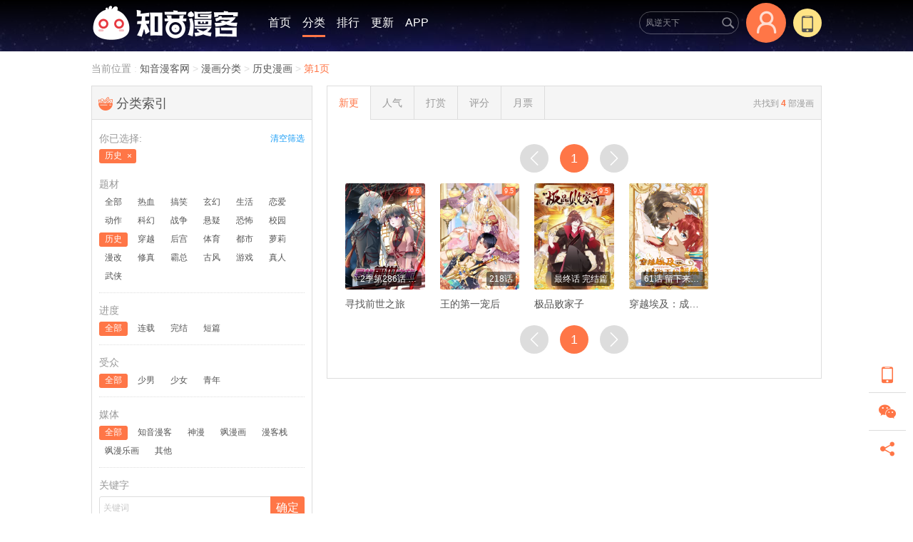

--- FILE ---
content_type: text/html; charset=utf-8
request_url: https://www.zymk.cn/sort/16.html
body_size: 7495
content:
<!DOCTYPE html><html lang="zh-cn"><head><meta http-equiv="Content-Type" content="text/html; charset=UTF-8"><meta http-equiv="Content-Language" content="zh-CN"><meta http-equiv="X-UA-Compatible" content="IE=edge"><meta name="renderer" content="webkit"><title>历史漫画_历史漫画大全_2025好看的历史漫画_知音漫客网</title><meta name="keywords" content="历史漫画,历史漫画大全,2025好看的历史漫画,知音漫客网"><meta name="description" itemprop="description" content="知音漫客网免费提供历史漫画历史漫画大全2025好看的历史漫画，看历史漫画就用知音漫客网"><meta http-equiv="Cache-Control" content="no-siteapp"><meta http-equiv="Cache-Control" content="no-transform"><meta itemprop="name" content="历史漫画_历史漫画大全_2025好看的历史漫画_知音漫客网"><meta itemprop="image" content="/static/images/default/favicon.ico"><link rel="shortcut icon" href="/static/images/default/favicon.ico" data-cover="https://chapter-cover.yyhao.com/file/cover/{0}.jpg-300x400"><link rel="alternate" media="only screen and(max-width:640px)" href="//m.zymk.cn/sort/16.html"><meta name="mobile-agent" content="format=html5;url=//m.zymk.cn"><meta name="applicable-device" content="pc"><meta http-equiv="imagetoolbar" content="no"><meta name="renderer" content="webkit"><script>top.location==location||/login.htm/.test(location)||(top.location=location.href)</script><link rel="stylesheet" href="/static/style/main/vendor.6b94bf.css"></head><body><div class="acgn-container"><div class="acgn-dynamic-content"><script>window.ACTIVITY_ADVERTISE_DATA=[],window.PAGE_TYPE=""</script></div></div><div class="container top-padding"><div class="row"><div class="crumb"><em>当前位置</em> : <a href="/" title="知音漫客网">知音漫客网 </a>> <a href="all.html" title="漫画分类">漫画分类</a> > <a href="16.html" title="历史漫画">历史漫画</a> > <strong>第1页</strong></div></div><div class="row"><div class="classify-aside"><div class="box box2"><div class="hd"><h2 class="title"><i class="ift-classify"></i>分类索引</h2></div><div class="bd"><div class="select-attr"><div class="hd"><h3 class="title">你已选择:</h3></div><div class="scorll"><div class="bd"><p class="no-info">您还没有作任何筛选，当前默认为全选</p></div></div></div><dl class="filter"><dt class="attr-hd">题材</dt><dd class="attr-bd"><a href="javascript:volid(0);" ref="nofollow" class="attr active" title="全部">全部</a> <a href="5.html" class="attr" data-tag="5" title="热血">热血</a> <a href="6.html" class="attr" data-tag="6" title="搞笑">搞笑</a> <a href="7.html" class="attr" data-tag="7" title="玄幻">玄幻</a> <a href="8.html" class="attr" data-tag="8" title="生活">生活</a> <a href="9.html" class="attr" data-tag="9" title="恋爱">恋爱</a> <a href="10.html" class="attr" data-tag="10" title="动作">动作</a> <a href="11.html" class="attr" data-tag="11" title="科幻">科幻</a> <a href="12.html" class="attr" data-tag="12" title="战争">战争</a> <a href="13.html" class="attr" data-tag="13" title="悬疑">悬疑</a> <a href="14.html" class="attr" data-tag="14" title="恐怖">恐怖</a> <a href="15.html" class="attr" data-tag="15" title="校园">校园</a> <a href="16.html" class="attr" data-tag="16" title="历史">历史</a> <a href="17.html" class="attr" data-tag="17" title="穿越">穿越</a> <a href="18.html" class="attr" data-tag="18" title="后宫">后宫</a> <a href="19.html" class="attr" data-tag="19" title="体育">体育</a> <a href="20.html" class="attr" data-tag="20" title="都市">都市</a> <a href="21.html" class="attr" data-tag="21" title="萝莉">萝莉</a> <a href="22.html" class="attr" data-tag="22" title="漫改">漫改</a> <a href="53.html" class="attr" data-tag="53" title="修真">修真</a> <a href="62.html" class="attr" data-tag="62" title="霸总">霸总</a> <a href="63.html" class="attr" data-tag="63" title="古风">古风</a> <a href="64.html" class="attr" data-tag="64" title="游戏">游戏</a> <a href="65.html" class="attr" data-tag="65" title="真人">真人</a> <a href="66.html" class="attr" data-tag="66" title="武侠">武侠</a></dd><dt class="attr-hd">进度</dt><dd class="attr-bd"><a href="javascript:volid(0);" ref="nofollow" class="attr active" title="全部">全部</a> <a href="23.html" class="attr" data-tag="23" title="连载">连载</a> <a href="24.html" class="attr" data-tag="24" title="完结">完结</a> <a href="57.html" class="attr" data-tag="57" title="短篇">短篇</a></dd><dt class="attr-hd">受众</dt><dd class="attr-bd"><a href="javascript:volid(0);" ref="nofollow" class="attr active" title="全部">全部</a> <a href="25.html" class="attr" data-tag="25" title="少男">少男</a> <a href="26.html" class="attr" data-tag="26" title="少女">少女</a> <a href="27.html" class="attr" data-tag="27" title="青年">青年</a></dd><dt class="attr-hd">媒体</dt><dd class="attr-bd"><a href="javascript:volid(0);" ref="nofollow" class="attr active" title="全部">全部</a> <a href="28.html" class="attr" data-tag="28" title="知音漫客">知音漫客</a> <a href="29.html" class="attr" data-tag="29" title="神漫">神漫</a> <a href="30.html" class="attr" data-tag="30" title="飒漫画">飒漫画</a> <a href="51.html" class="attr" data-tag="51" title="漫客栈">漫客栈</a> <a href="52.html" class="attr" data-tag="52" title="飒漫乐画">飒漫乐画</a> <a href="58.html" class="attr" data-tag="58" title="其他">其他</a></dd><dt class="attr-hd">关键字</dt><dd><form class="attr-search"><input type="text" placeholder="关键词" id="search_filter"> <input type="submit" value="确定" class="btn" id="submit_search_filter"></form></dd></dl></div></div><div class="tabs tabs-switch tabs-hover mb24"><div class="hd"><h3 class="title"><i class="ift-fire"></i>历史漫画</h3><ul><li class="active">日</li><li>月</li><li>总</li></ul></div><div class="bd"><div class="tabs-item"><ul class="rank-list"><li class="item active"><div class="item-hd"><div class="reward-num" style="display:none"><strong>646643369</strong></div><i class="rank-first">1</i><h3 class="title"><span title="绝世武神漫画">绝世武神</span></h3></div><div class="item-bd"><div class="thumbnail"><img src="/static/images/default/space.gif" data-src="https://chapter-cover.yyhao.com/file/cover/000/001/766.jpg-300x400" alt="绝世武神漫画"></div><div class="info"><h3 class="title"><a href="/1766/" title="绝世武神漫画">绝世武神</a></h3><p class="attr"><span class="attr-label">连载&nbsp;&nbsp;少男&nbsp;&nbsp;知音漫客&nbsp;&nbsp;</span></p><p class="reward-num" style="display:none"><i class="ift-qushi"></i> <strong>646643369</strong></p></div><i class="rank-num">NO.1</i></div></li><li class="item"><div class="item-hd"><div class="reward-num" style="display:none"><strong>573879982</strong></div><i class="rank-second">2</i><h3 class="title"><span title="星武神诀漫画">星武神诀</span></h3></div><div class="item-bd"><div class="thumbnail"><img src="/static/images/default/space.gif" data-src="https://chapter-cover.yyhao.com/file/cover/000/000/859.jpg-300x400" alt="星武神诀漫画"></div><div class="info"><h3 class="title"><a href="/859/" title="星武神诀漫画">星武神诀</a></h3><p class="attr"><span class="attr-label">连载&nbsp;&nbsp;少男&nbsp;&nbsp;知音漫客&nbsp;&nbsp;</span></p><p class="reward-num" style="display:none"><i class="ift-qushi"></i> <strong>573879982</strong></p></div><i class="rank-num">NO.2</i></div></li><li class="item"><div class="item-hd"><div class="reward-num" style="display:none"><strong>161403011</strong></div><i class="rank-third">3</i><h3 class="title"><span title="星梦偶像计划漫画">星梦偶像计划</span></h3></div><div class="item-bd"><div class="thumbnail"><img src="/static/images/default/space.gif" data-src="https://chapter-cover.yyhao.com/file/cover/000/004/435.jpg-300x400" alt="星梦偶像计划漫画"></div><div class="info"><h3 class="title"><a href="/4435/" title="星梦偶像计划漫画">星梦偶像计划</a></h3><p class="attr"><span class="attr-label">生活&nbsp;&nbsp;都市&nbsp;&nbsp;连载&nbsp;&nbsp;</span></p><p class="reward-num" style="display:none"><i class="ift-qushi"></i> <strong>161403011</strong></p></div><i class="rank-num">NO.3</i></div></li></ul></div><div class="tabs-item hide"><ul class="rank-list"><li class="item active"><div class="item-hd"><div class="reward-num" style="display:none"><strong>1727168519</strong></div><i class="rank-first">1</i><h3 class="title"><span title="元尊漫画">元尊</span></h3></div><div class="item-bd"><div class="thumbnail"><img src="/static/images/default/space.gif" data-src="https://chapter-cover.yyhao.com/file/cover/000/001/966.jpg-300x400" alt="元尊漫画"></div><div class="info"><h3 class="title"><a href="/1966/" title="元尊漫画">元尊</a></h3><p class="attr"><span class="attr-label">玄幻&nbsp;&nbsp;热血&nbsp;&nbsp;武侠&nbsp;&nbsp;</span></p><p class="reward-num" style="display:none"><i class="ift-qushi"></i> <strong>1727168519</strong></p></div><i class="rank-num">NO.1</i></div></li><li class="item"><div class="item-hd"><div class="reward-num" style="display:none"><strong>1883864481</strong></div><i class="rank-second">2</i><h3 class="title"><span title="妖神记漫画">妖神记</span></h3></div><div class="item-bd"><div class="thumbnail"><img src="/static/images/default/space.gif" data-src="https://chapter-cover.yyhao.com/file/cover/000/000/857.jpg-300x400" alt="妖神记漫画"></div><div class="info"><h3 class="title"><a href="/857/" title="妖神记漫画">妖神记</a></h3><p class="attr"><span class="attr-label">热血&nbsp;&nbsp;玄幻&nbsp;&nbsp;搞笑&nbsp;&nbsp;</span></p><p class="reward-num" style="display:none"><i class="ift-qushi"></i> <strong>1883864481</strong></p></div><i class="rank-num">NO.2</i></div></li><li class="item"><div class="item-hd"><div class="reward-num" style="display:none"><strong>3473187478</strong></div><i class="rank-third">3</i><h3 class="title"><span title="风起苍岚漫画">风起苍岚</span></h3></div><div class="item-bd"><div class="thumbnail"><img src="/static/images/default/space.gif" data-src="https://chapter-cover.yyhao.com/file/cover/000/000/145.jpg-300x400" alt="风起苍岚漫画"></div><div class="info"><h3 class="title"><a href="/145/" title="风起苍岚漫画">风起苍岚</a></h3><p class="attr"><span class="attr-label">修真&nbsp;&nbsp;游戏&nbsp;&nbsp;穿越&nbsp;&nbsp;</span></p><p class="reward-num" style="display:none"><i class="ift-qushi"></i> <strong>3473187478</strong></p></div><i class="rank-num">NO.3</i></div></li><li class="item"><div class="item-hd"><div class="reward-num" style="display:none"><strong>3482932874</strong></div><i class="rank-nor">4</i><h3 class="title"><span title="凤逆天下漫画">凤逆天下</span></h3></div><div class="item-bd"><div class="thumbnail"><img src="/static/images/default/space.gif" data-src="https://chapter-cover.yyhao.com/file/cover/000/000/101.jpg-300x400" alt="凤逆天下漫画"></div><div class="info"><h3 class="title"><a href="/101/" title="凤逆天下漫画">凤逆天下</a></h3><p class="attr"><span class="attr-label">穿越&nbsp;&nbsp;玄幻&nbsp;&nbsp;热血&nbsp;&nbsp;</span></p><p class="reward-num" style="display:none"><i class="ift-qushi"></i> <strong>3482932874</strong></p></div><i class="rank-num">NO.4</i></div></li><li class="item"><div class="item-hd"><div class="reward-num" style="display:none"><strong>1636641915</strong></div><i class="rank-nor">5</i><h3 class="title"><span title="寻找前世之旅漫画">寻找前世之旅</span></h3></div><div class="item-bd"><div class="thumbnail"><img src="/static/images/default/space.gif" data-src="https://chapter-cover.yyhao.com/file/cover/000/000/102.jpg-300x400" alt="寻找前世之旅漫画"></div><div class="info"><h3 class="title"><a href="/102/" title="寻找前世之旅漫画">寻找前世之旅</a></h3><p class="attr"><span class="attr-label">穿越&nbsp;&nbsp;恋爱&nbsp;&nbsp;历史&nbsp;&nbsp;</span></p><p class="reward-num" style="display:none"><i class="ift-qushi"></i> <strong>1636641915</strong></p></div><i class="rank-num">NO.5</i></div></li><li class="item"><div class="item-hd"><div class="reward-num" style="display:none"><strong>1132861033</strong></div><i class="rank-nor">6</i><h3 class="title"><span title="灵剑尊漫画">灵剑尊</span></h3></div><div class="item-bd"><div class="thumbnail"><img src="/static/images/default/space.gif" data-src="https://chapter-cover.yyhao.com/file/cover/000/001/417.jpg-300x400" alt="灵剑尊漫画"></div><div class="info"><h3 class="title"><a href="/1417/" title="灵剑尊漫画">灵剑尊</a></h3><p class="attr"><span class="attr-label">热血&nbsp;&nbsp;古风&nbsp;&nbsp;武侠&nbsp;&nbsp;</span></p><p class="reward-num" style="display:none"><i class="ift-qushi"></i> <strong>1132861033</strong></p></div><i class="rank-num">NO.6</i></div></li><li class="item"><div class="item-hd"><div class="reward-num" style="display:none"><strong>1229828017</strong></div><i class="rank-nor">7</i><h3 class="title"><span title="三眼哮天录漫画">三眼哮天录</span></h3></div><div class="item-bd"><div class="thumbnail"><img src="/static/images/default/space.gif" data-src="https://chapter-cover.yyhao.com/file/cover/000/000/103.jpg-300x400" alt="三眼哮天录漫画"></div><div class="info"><h3 class="title"><a href="/103/" title="三眼哮天录漫画">三眼哮天录</a></h3><p class="attr"><span class="attr-label">热血&nbsp;&nbsp;玄幻&nbsp;&nbsp;恋爱&nbsp;&nbsp;</span></p><p class="reward-num" style="display:none"><i class="ift-qushi"></i> <strong>1229828017</strong></p></div><i class="rank-num">NO.7</i></div></li></ul></div><div class="tabs-item hide"><ul class="rank-list"><li class="item active"><div class="item-hd"><div class="reward-num" style="display:none"><strong>3482932874</strong></div><i class="rank-first">1</i><h3 class="title"><span title="凤逆天下漫画">凤逆天下</span></h3></div><div class="item-bd"><div class="thumbnail"><img src="/static/images/default/space.gif" data-src="https://chapter-cover.yyhao.com/file/cover/000/000/101.jpg-300x400" alt="凤逆天下漫画"></div><div class="info"><h3 class="title"><a href="/101/" title="凤逆天下漫画">凤逆天下</a></h3><p class="attr"><span class="attr-label">穿越&nbsp;&nbsp;玄幻&nbsp;&nbsp;热血&nbsp;&nbsp;</span></p><p class="reward-num" style="display:none"><i class="ift-qushi"></i> <strong>3482932874</strong></p></div><i class="rank-num">NO.1</i></div></li><li class="item"><div class="item-hd"><div class="reward-num" style="display:none"><strong>3473187478</strong></div><i class="rank-second">2</i><h3 class="title"><span title="风起苍岚漫画">风起苍岚</span></h3></div><div class="item-bd"><div class="thumbnail"><img src="/static/images/default/space.gif" data-src="https://chapter-cover.yyhao.com/file/cover/000/000/145.jpg-300x400" alt="风起苍岚漫画"></div><div class="info"><h3 class="title"><a href="/145/" title="风起苍岚漫画">风起苍岚</a></h3><p class="attr"><span class="attr-label">修真&nbsp;&nbsp;游戏&nbsp;&nbsp;穿越&nbsp;&nbsp;</span></p><p class="reward-num" style="display:none"><i class="ift-qushi"></i> <strong>3473187478</strong></p></div><i class="rank-num">NO.2</i></div></li><li class="item"><div class="item-hd"><div class="reward-num" style="display:none"><strong>2188825198</strong></div><i class="rank-third">3</i><h3 class="title"><span title="穿越西元3000后漫画">穿越西元3000后</span></h3></div><div class="item-bd"><div class="thumbnail"><img src="/static/images/default/space.gif" data-src="https://chapter-cover.yyhao.com/file/cover/000/000/100.jpg-300x400" alt="穿越西元3000后漫画"></div><div class="info"><h3 class="title"><a href="/100/" title="穿越西元3000后漫画">穿越西元3000后</a></h3><p class="attr"><span class="attr-label">穿越&nbsp;&nbsp;恋爱&nbsp;&nbsp;战争&nbsp;&nbsp;</span></p><p class="reward-num" style="display:none"><i class="ift-qushi"></i> <strong>2188825198</strong></p></div><i class="rank-num">NO.3</i></div></li><li class="item"><div class="item-hd"><div class="reward-num" style="display:none"><strong>1883864481</strong></div><i class="rank-nor">4</i><h3 class="title"><span title="妖神记漫画">妖神记</span></h3></div><div class="item-bd"><div class="thumbnail"><img src="/static/images/default/space.gif" data-src="https://chapter-cover.yyhao.com/file/cover/000/000/857.jpg-300x400" alt="妖神记漫画"></div><div class="info"><h3 class="title"><a href="/857/" title="妖神记漫画">妖神记</a></h3><p class="attr"><span class="attr-label">热血&nbsp;&nbsp;玄幻&nbsp;&nbsp;搞笑&nbsp;&nbsp;</span></p><p class="reward-num" style="display:none"><i class="ift-qushi"></i> <strong>1883864481</strong></p></div><i class="rank-num">NO.4</i></div></li><li class="item"><div class="item-hd"><div class="reward-num" style="display:none"><strong>1727168519</strong></div><i class="rank-nor">5</i><h3 class="title"><span title="元尊漫画">元尊</span></h3></div><div class="item-bd"><div class="thumbnail"><img src="/static/images/default/space.gif" data-src="https://chapter-cover.yyhao.com/file/cover/000/001/966.jpg-300x400" alt="元尊漫画"></div><div class="info"><h3 class="title"><a href="/1966/" title="元尊漫画">元尊</a></h3><p class="attr"><span class="attr-label">玄幻&nbsp;&nbsp;热血&nbsp;&nbsp;武侠&nbsp;&nbsp;</span></p><p class="reward-num" style="display:none"><i class="ift-qushi"></i> <strong>1727168519</strong></p></div><i class="rank-num">NO.5</i></div></li><li class="item"><div class="item-hd"><div class="reward-num" style="display:none"><strong>1636641915</strong></div><i class="rank-nor">6</i><h3 class="title"><span title="寻找前世之旅漫画">寻找前世之旅</span></h3></div><div class="item-bd"><div class="thumbnail"><img src="/static/images/default/space.gif" data-src="https://chapter-cover.yyhao.com/file/cover/000/000/102.jpg-300x400" alt="寻找前世之旅漫画"></div><div class="info"><h3 class="title"><a href="/102/" title="寻找前世之旅漫画">寻找前世之旅</a></h3><p class="attr"><span class="attr-label">穿越&nbsp;&nbsp;恋爱&nbsp;&nbsp;历史&nbsp;&nbsp;</span></p><p class="reward-num" style="display:none"><i class="ift-qushi"></i> <strong>1636641915</strong></p></div><i class="rank-num">NO.6</i></div></li><li class="item"><div class="item-hd"><div class="reward-num" style="display:none"><strong>1607092060</strong></div><i class="rank-nor">7</i><h3 class="title"><span title="血族禁域漫画">血族禁域</span></h3></div><div class="item-bd"><div class="thumbnail"><img src="/static/images/default/space.gif" data-src="https://chapter-cover.yyhao.com/file/cover/000/000/144.jpg-300x400" alt="血族禁域漫画"></div><div class="info"><h3 class="title"><a href="/144/" title="血族禁域漫画">血族禁域</a></h3><p class="attr"><span class="attr-label">玄幻&nbsp;&nbsp;热血&nbsp;&nbsp;恋爱&nbsp;&nbsp;</span></p><p class="reward-num" style="display:none"><i class="ift-qushi"></i> <strong>1607092060</strong></p></div><i class="rank-num">NO.7</i></div></li><li class="item"><div class="item-hd"><div class="reward-num" style="display:none"><strong>1229828017</strong></div><i class="rank-nor">8</i><h3 class="title"><span title="三眼哮天录漫画">三眼哮天录</span></h3></div><div class="item-bd"><div class="thumbnail"><img src="/static/images/default/space.gif" data-src="https://chapter-cover.yyhao.com/file/cover/000/000/103.jpg-300x400" alt="三眼哮天录漫画"></div><div class="info"><h3 class="title"><a href="/103/" title="三眼哮天录漫画">三眼哮天录</a></h3><p class="attr"><span class="attr-label">热血&nbsp;&nbsp;玄幻&nbsp;&nbsp;恋爱&nbsp;&nbsp;</span></p><p class="reward-num" style="display:none"><i class="ift-qushi"></i> <strong>1229828017</strong></p></div><i class="rank-num">NO.8</i></div></li></ul></div></div></div></div><div class="classify-main"><div class="warp-main"><div class="tabs tabs2 tabs-click"><div class="hd"><ul><li class="active">新更</li><li>人气</li><li>打赏</li><li>评分</li><li>月票</li></ul><div class="filter-count">共找到 <strong>21</strong> 部漫画</div></div><div class="bd"><div class="tabs-item"><div class="pages mt24"><span class="prev"><i class="ift-prev"></i></span><span class="active">1</span><a href="16_p2.html">2</a><a class="next" href="16_p2.html"><i class="ift-next"></i></a></div><div id="comicListBox"><ul class="comic-list col5 clearfix"><li class="item"><a class="thumbnail" href="/102/" title="寻找前世之旅漫画"><img src="/static/images/default/space.gif" data-src="https://chapter-cover.yyhao.com/file/cover/000/000/102.jpg-300x400" alt="寻找前世之旅,寻找前世之旅漫画"> <span class="chapter">2季第287话 天帝现身5 </span><span class="score">9.6</span></a><div class="info"><h3 class="title"><a href="/102/" title="寻找前世之旅漫画">寻找前世之旅</a></h3><p class="desc">轮回的爱恋，在今世能否圆满？</p></div></li><li class="item"><a class="thumbnail" href="/4592/" title="王的第一宠后漫画"><img src="/static/images/default/space.gif" data-src="https://chapter-cover.yyhao.com/file/cover/000/004/592.jpg-300x400" alt="王的第一宠后,王的第一宠后漫画"> <span class="chapter">218话 </span><span class="score">9.5</span></a><div class="info"><h3 class="title"><a href="/4592/" title="王的第一宠后漫画">王的第一宠后</a></h3><p class="desc">穿越到埃及，无法逃避王的窒息宠溺</p></div></li><li class="item"><a class="thumbnail" href="/3761/" title="极品败家子漫画"><img src="/static/images/default/space.gif" data-src="https://chapter-cover.yyhao.com/file/cover/000/003/761.jpg-300x400" alt="极品败家子,极品败家子漫画"> <span class="chapter">最终话 完结篇 </span><span class="score">9.5</span></a><div class="info"><h3 class="title"><a href="/3761/" title="极品败家子漫画">极品败家子</a></h3><p class="desc">花钱败家做纨绔子弟走上人生巅峰！</p></div></li><li class="item"><a class="thumbnail" href="/128/" title="刺客列传漫画"><img src="/static/images/default/space.gif" data-src="https://chapter-cover.yyhao.com/file/cover/000/000/128.jpg-300x400" alt="刺客列传,刺客列传漫画"> <span class="chapter">最终话 </span><span class="score">9.3</span></a><div class="info"><h3 class="title"><a href="/128/" title="刺客列传漫画">刺客列传</a></h3><p class="desc">一个可爱刺客的威胁～</p></div></li><li class="item mgr0"><a class="thumbnail" href="/5050/" title="绝色女医：太子你就从了我漫画"><img src="/static/images/default/space.gif" data-src="https://chapter-cover.yyhao.com/file/cover/000/005/050.jpg-300x400" alt="绝色女医：太子你就从了我,绝色女医：太子你就从了我漫画"> <span class="chapter">115话 最终话 </span><span class="score">9.9</span></a><div class="info"><h3 class="title"><a href="/5050/" title="绝色女医：太子你就从了我漫画">绝色女医：太子你就从了我</a></h3><p class="desc">他，天之骄子，她，绝色女医</p></div></li><li class="item"><a class="thumbnail" href="/5076/" title="穿越埃及：成为王的新娘漫画"><img src="/static/images/default/space.gif" data-src="https://chapter-cover.yyhao.com/file/cover/000/005/076.jpg-300x400" alt="穿越埃及：成为王的新娘,穿越埃及：成为王的新娘漫画"> <span class="chapter">61话 留下来陪我 </span><span class="score">9.9</span></a><div class="info"><h3 class="title"><a href="/5076/" title="穿越埃及：成为王的新娘漫画">穿越埃及：成为王的新娘</a></h3><p class="desc">穿越光阴，成为你的命中注定~</p></div></li><li class="item"><a class="thumbnail" href="/3648/" title="悲惨世界漫画"><img src="/static/images/default/space.gif" data-src="https://chapter-cover.yyhao.com/file/cover/000/003/648.jpg-300x400" alt="悲惨世界,悲惨世界漫画"> <span class="chapter">110话 </span><span class="score">9.3</span></a><div class="info"><h3 class="title"><a href="/3648/" title="悲惨世界漫画">悲惨世界</a></h3><p class="desc">扑朔迷离，必有天意。</p></div></li><li class="item"><a class="thumbnail" href="/4421/" title="寻找青稞种子(原创动漫大赛作品)漫画"><img src="/static/images/default/space.gif" data-src="https://chapter-cover.yyhao.com/file/cover/000/004/421.jpg-300x400" alt="寻找青稞种子(原创动漫大赛作品),寻找青稞种子(原创动漫大赛作品)漫画"> <span class="chapter">1话 </span><span class="score">8.8</span></a><div class="info"><h3 class="title"><a href="/4421/" title="寻找青稞种子(原创动漫大赛作品)漫画">寻找青稞种子(原创动漫大赛作品)</a></h3><p class="desc">高原上的萌芽的青稞种子</p></div></li><li class="item"><a class="thumbnail" href="/3954/" title="虹猫蓝兔大话成语漫画"><img src="/static/images/default/space.gif" data-src="https://chapter-cover.yyhao.com/file/cover/000/003/954.jpg-300x400" alt="虹猫蓝兔大话成语,虹猫蓝兔大话成语漫画"> <span class="chapter">最终话 暗箭伤人 </span><span class="score">9.0</span></a><div class="info"><h3 class="title"><a href="/3954/" title="虹猫蓝兔大话成语漫画">虹猫蓝兔大话成语</a></h3><p class="desc">虹猫蓝兔陪你轻松学成语</p></div></li><li class="item mgr0"><a class="thumbnail" href="/4215/" title="7步诗（原创动漫大赛作品）漫画"><img src="/static/images/default/space.gif" data-src="https://chapter-cover.yyhao.com/file/cover/000/004/215.jpg-300x400" alt="7步诗（原创动漫大赛作品）,7步诗（原创动漫大赛作品）漫画"> <span class="chapter">1话 </span><span class="score">9.2</span></a><div class="info"><h3 class="title"><a href="/4215/" title="7步诗（原创动漫大赛作品）漫画">7步诗（原创动漫大赛作品）</a></h3><p class="desc">三国时期诗人曹植的诗</p></div></li><li class="item"><a class="thumbnail" href="/4043/" title="我家暴君要反天漫画"><img src="/static/images/default/space.gif" data-src="https://chapter-cover.yyhao.com/file/cover/000/004/043.jpg-300x400" alt="我家暴君要反天,我家暴君要反天漫画"> <span class="chapter">21话 </span><span class="score">9.3</span></a><div class="info"><h3 class="title"><a href="/4043/" title="我家暴君要反天漫画">我家暴君要反天</a></h3><p class="desc">枭雄暴君囚禁娇宠王妃</p></div></li><li class="item"><a class="thumbnail" href="/1808/" title="废柴大小姐漫画"><img src="/static/images/default/space.gif" data-src="https://chapter-cover.yyhao.com/file/cover/000/001/808.jpg-300x400" alt="废柴大小姐,废柴大小姐漫画"> <span class="chapter">作品推荐2 纣王和小仙女的快递 预告 </span><span class="score">9.2</span></a><div class="info"><h3 class="title"><a href="/1808/" title="废柴大小姐漫画">废柴大小姐</a></h3><p class="desc">大小姐不可能那么辣鸡</p></div></li><li class="item"><a class="thumbnail" href="/3591/" title="虹猫蓝兔历史探秘之失落的宝物漫画"><img src="/static/images/default/space.gif" data-src="https://chapter-cover.yyhao.com/file/cover/000/003/591.jpg-300x400" alt="虹猫蓝兔历史探秘之失落的宝物,虹猫蓝兔历史探秘之失落的宝物漫画"> <span class="chapter">最终话 消失的历史 </span><span class="score">9.2</span></a><div class="info"><h3 class="title"><a href="/3591/" title="虹猫蓝兔历史探秘之失落的宝物漫画">虹猫蓝兔历史探秘之失落的宝物</a></h3><p class="desc">一场奇妙的时空之旅</p></div></li><li class="item"><a class="thumbnail" href="/3590/" title="虹猫蓝兔历史探秘之武神卷轴漫画"><img src="/static/images/default/space.gif" data-src="https://chapter-cover.yyhao.com/file/cover/000/003/590.jpg-300x400" alt="虹猫蓝兔历史探秘之武神卷轴,虹猫蓝兔历史探秘之武神卷轴漫画"> <span class="chapter">最终话 第七式的奥义 </span><span class="score">9.1</span></a><div class="info"><h3 class="title"><a href="/3590/" title="虹猫蓝兔历史探秘之武神卷轴漫画">虹猫蓝兔历史探秘之武神卷轴</a></h3><p class="desc">阴错阳差来到隋末唐初</p></div></li><li class="item mgr0"><a class="thumbnail" href="/3588/" title="虹猫蓝兔历史探秘之寻驹记漫画"><img src="/static/images/default/space.gif" data-src="https://chapter-cover.yyhao.com/file/cover/000/003/588.jpg-300x400" alt="虹猫蓝兔历史探秘之寻驹记,虹猫蓝兔历史探秘之寻驹记漫画"> <span class="chapter">最终话 最后的战役 </span><span class="score">8.8</span></a><div class="info"><h3 class="title"><a href="/3588/" title="虹猫蓝兔历史探秘之寻驹记漫画">虹猫蓝兔历史探秘之寻驹记</a></h3><p class="desc">穿越到了远古三国，搜寻宝马名驹</p></div></li><li class="item"><a class="thumbnail" href="/2804/" title="大唐飞行志漫画"><img src="/static/images/default/space.gif" data-src="https://chapter-cover.yyhao.com/file/cover/000/002/804.jpg-300x400" alt="大唐飞行志,大唐飞行志漫画"> <span class="chapter">24话 天下第一武将 </span><span class="score">9.4</span></a><div class="info"><h3 class="title"><a href="/2804/" title="大唐飞行志漫画">大唐飞行志</a></h3><p class="desc">孟如风跟好兄弟，踏上了反抗的道路！</p></div></li><li class="item"><a class="thumbnail" href="/1293/" title="杰探漫画"><img src="/static/images/default/space.gif" data-src="https://chapter-cover.yyhao.com/file/cover/000/001/293.jpg-300x400" alt="杰探,杰探漫画"> <span class="chapter">最终话3 </span><span class="score">9.2</span></a><div class="info"><h3 class="title"><a href="/1293/" title="杰探漫画">杰探</a></h3><p class="desc">唐永徽初年，狄仁杰赴任汴州判佐...</p></div></li><li class="item"><a class="thumbnail" href="/756/" title="嘻哈奇侠传漫画"><img src="/static/images/default/space.gif" data-src="https://chapter-cover.yyhao.com/file/cover/000/000/756.jpg-300x400" alt="嘻哈奇侠传,嘻哈奇侠传漫画"> <span class="chapter">41话 生化魔女出阵！ </span><span class="score">9.3</span></a><div class="info"><h3 class="title"><a href="/756/" title="嘻哈奇侠传漫画">嘻哈奇侠传</a></h3><p class="desc">《嘻哈奇侠传》是《嘻哈小天才》第二季</p></div></li><li class="item"><a class="thumbnail" href="/111/" title="三个大盗与小鱼漫画"><img src="/static/images/default/space.gif" data-src="https://chapter-cover.yyhao.com/file/cover/000/000/111.jpg-300x400" alt="三个大盗与小鱼,三个大盗与小鱼漫画"> <span class="chapter">最终话 命悬一线 </span><span class="score">9.2</span></a><div class="info"><h3 class="title"><a href="/111/" title="三个大盗与小鱼漫画">三个大盗与小鱼</a></h3><p class="desc">小鱼与三位盗帅的故事</p></div></li></ul></div><div class="pages mb24"><span class="prev"><i class="ift-prev"></i></span><span class="active">1</span><a href="16_p2.html">2</a><a class="next" href="16_p2.html"><i class="ift-next"></i></a></div></div></div></div></div></div></div><div id="footer"><div class="row ft-nav-bar"><ul class="ft-rqCode"><li class="item"><div class="thumbnail"><img src="/static/images/default/space.gif" data-src="/static/images/default/app.png" width="114" height="114" alt="扫描下载APP"></div><p class="info" title="扫描下载APP">扫描下载APP</p></li><li class="item"><img title="少年有梦，青春有爱" src="/static/images/default/space.gif" data-src="/static/images/default/pc_slogo.png" width="192" height="48" alt="少年有梦，青春有爱!"></li></ul><div class="ft-nav"><dl class="w1"><dt>关于我们</dt><dd><a href="/about/31.html" title="漫客简介">漫客简介</a></dd><dd><a href="/about/32.html" title="法律声明">法律声明</a></dd><dd><a href="/about/3843.html" rel="nofollow" title="帮助中心">帮助中心</a></dd></dl><dl class="w1"><dt>商务合作</dt><dd><a href="/about/33.html" title="版权合作">版权合作</a></dd><dd><a href="/about/33.html" title="投稿指南">投稿指南</a></dd></dl><dl class="w2"><dt>联系我们</dt><dd>电话: 027-82881816/82882816</dd><dd>邮箱: <a href="mailto:service@zymk.cn" rel="nofollow">service@zymk.cn</a></dd><dd>QQ: <a href="tencent://message/?uin=276690507&Site=www.zymk.cn&Menu=yes" target="_blank" rel="nofollow">276690507</a>&nbsp;&nbsp; <a href="tencent://message/?uin=7764435&Site=www.zymk.cn&Menu=yes" target="_blank" rel="nofollow">7764435</a></dd><dd>投稿: <a href="mailto:tougao@xiaomingtaiji.com" target="_blank" rel="nofollow">tougao@xiaomingtaiji.com</a></dd><dd style="overflow:initial"><a href="javascript:;" class="contact" rel="nofollow"><i class="ift-fankui"></i>在线反馈</a></dd></dl><dl class="w3"><dt>关注我们</dt><dd style="overflow:initial"><div class="ft-threepart"><a href="javascript:;" class="item" rel="nofollow"><i class="ift-weixin"></i><div class="bd"><div class="thumbnail"><img src="/static/images/default/space.gif" data-src="/static/images/default/weixin.png" alt=""></div><p class="info">扫一扫，关注我们</p></div></a><a href="//weibo.com/p/1006066058077996" class="item" rel="nofollow"><i class="ift-sina"></i><div class="bd"><div class="thumbnail"><img src="/static/images/default/space.gif" data-src="/static/images/default/weibo_sina.png" alt=""></div><p class="info">扫一扫，关注我们</p></div></a></div></dd></dl></div></div><div class="row"><p class="copyright tac"><a href="//beian.miit.gov.cn" target="_blank" rel="nofollow">鄂ICP备16020642号-9</a> <span class="dark">|</span>&nbsp;<a href="https://static.mkzcdn.com/home/assets/images/xukezheng.jpg" target="_blank" rel="nofollow">鄂网文(2019)5588-345号</a><span class="dark">|</span>&nbsp;&nbsp;<a href="http://www.beian.gov.cn/portal/registerSystemInfo?recordcode=42070302000054" target="_blank" rel="nofollow">鄂公网安备42070302000054号</a><br>Copyright &copy;2006-2025&nbsp;&nbsp; <a href="//www.zymk.cn" title="知音漫客网">知音漫客网</a>　小明太极(湖北)国漫文化有限公司　成都二次元动漫有限公司　版权所有&nbsp;&nbsp;<br><a rel="nofollow" target="_blank" class="___report___" href="http://shareact.50manhua.com/2021/netaccuse/">在线举报</a>&nbsp;&nbsp;<a rel="nofollow" target="_blank" href="https://jbts.mct.gov.cn">12318全国文化市场举报</a>&nbsp;&nbsp;<a rel="nofollow" target="_blank" href="https://www.12377.cn">网上有害信息举报</a>&nbsp;&nbsp;<a rel="nofollow" target="_blank" href="http://www.shdf.gov.cn/shdf/channels/740.html">扫黄打非举报</a>&nbsp;&nbsp;<a rel="nofollow" target="_blank" href="https://www.12377.cn/jbxzxq/zpljbxzxq.html?spm=zm1033-001.0.0.1.SOXBdI">电信诈骗举报</a>&nbsp;&nbsp;<a rel="nofollow" target="_blank" href="https://www.12377.cn/jbxzxq/64d38691937611ebb858c9da04cf59d3_web.html?spm=zm1033-001.0.0.1.SOXBdI&smallHarmType=64d38691937611ebb858c9da04cf59d3">历史虚无主义举报</a>&nbsp;&nbsp;<a rel="nofollow" target="_blank" href="tel:027-82772858">举报电话：027-82772858</a>&nbsp;&nbsp;<a rel="nofollow" target="_blank" href="mailto:027-82772858">举报邮箱：jubao@xiaomingtaiji.com</a><br></p></div></div><ul class="toolbar" id="J_toolbar"><li class="item"><div class="hd"><i class="ift-phone"></i></div><div class="bd"><ul class="app-download clearfix"><li class="item"><img src="/static/images/default/app.png" width="114" height="114"><p class="text">扫描下载IOS/Android</p></li></ul></div></li><li class="item"><div class="hd"><i class="ift-weixin"></i></div><div class="bd"><ul class="rq-corde clearfix"><li class="item"><a href="javascript:;" rel="nofollow"><img src="/static/images/default/weixin.png" width="114" height="114"><p class="text">微信</p></a></li><li class="item"><a href="//weibo.com/zymktgzx" rel="nofollow"><img src="/static/images/default/weibo_sina.png" width="114" height="114"><p class="text">新浪微博</p></a></li></ul></div></li><li class="item"><div class="hd"><i class="ift-share"></i></div><div class="bd"><div class="share bdsharebuttonbox bdshare-button-style0-16" data-tag="2" data-bd-bind="1482932530751"><ul><li><a href="javascript:;" rel="nofollow" data-cmd="sqq" class="ift-qq bds_sqq"></a><h6 class="shareName">QQ</h6></li><li><a href="javascript:;" rel="nofollow" data-cmd="tsina" class="ift-sina bds_tsina"></a><h6 class="shareName">新浪</h6></li><li><a href="javascript:;" rel="nofollow" data-cmd="weixin" class="ift-weixin bds_weixin"></a>\<h6 class="shareName">微信</h6></li></ul></div></div></li><li class="item" id="J_backtop"><div class="hd"><i class="ift-up"></i></div></li></ul><div id="header"><div class="row"><div id="logo"><a href="/" class="figuire" title="知音漫客网"><img class="icon-logo" src="/static/images/default/logo.png" alt="知音漫客网"></a></div><div id="nav"><ul><li><a href="/" title="网站首页">首页</a></li><li><a href="/sort/all.html" title="漫画分类大全">分类</a></li><li><a href="/top/comic_click.html" title="漫画排行榜">排行</a></li><li><a href="/update/" title="更新记录">更新</a></li><li><a href="//activity.zymk.cn/app/index.html" title="知音漫客APP">APP</a></li></ul><i class="modify hide"></i></div><div class="aside"><div class="search"><div class="bd"><input type="text" autocomplete="off" name="search" placeholder="凤逆天下" class="input" id="search"> <button type="button" class="search-submit" id="J_search_btn"><label for="search" class="ift-search"></label></button><div class="search-alike" id="J_alike"><dl><dt>大家都在搜</dt><dd class="search-recommend"><a href="/1966/" title="元尊漫画">元尊</a> <a href="/857/" title="妖神记漫画">妖神记</a> <a href="/145/" title="风起苍岚漫画">风起苍岚</a> <a href="/101/" title="凤逆天下漫画">凤逆天下</a> <a href="/102/" title="寻找前世之旅漫画">寻找前世之旅</a> <a href="/103/" title="三眼哮天录漫画">三眼哮天录</a> <a href="/38/" title="偷星九月天漫画">偷星九月天</a> <a href="/100/" title="穿越西元3000后漫画">穿越西元3000后</a> <a href="/407/" title="星海镖师漫画">星海镖师</a></dd><dt>搜索历史<span class="clean">清空</span></dt><dd class="search-history"><p class="no-info">暂无搜索历史</p></dd></dl><dl class="hide"><dt>当前搜索结果</dt><dd class="search-content"><p class="no-info">没有找到任何漫画</p></dd></dl></div></div></div><ul id="aside-nav"><li class="user"><div class="hd"><i class="ift-user"></i></div><div class="bd tabs tabs-switch tabs-hover"><div class="hd"><a href="javascript:void(0);" class="logout green" id="J_logout">退出</a><ul><li class="active">我的订阅</li><li>阅读历史</li></ul><span id="J_clean_userData" class="clean blue">清空</span> <i class="modify"></i></div><div class="bd"><div class="tabs-item user-collect"><div class="scroll"></div></div><div class="tabs-item user-history hide"><div class="scroll"></div></div></div><div class="ft"><a href="javascript:" class="green" id="J_login">登录</a> <span>后将能同步并永久保存记录</span></div></div></li><li class="mobile-web"><a href="http://m.zymk.cn/" title="知音漫客网触屏版"><i class="ift-phone"></i></a></li></ul></div></div></div></div><!--[if lt IE 9]>
    <script src="//static.321mh.com/js/es5-shim.min.js"></script>
    <script src="//static.321mh.com/js/es5-sham.min.js"></script>
	<![endif]--><script src="/static/manifest.5351dd.js"></script><script src="/static/js/chunk/vendor.6b94bf.js"></script><script src="/static/js/main/entry.sort.eefad2.js"></script><script async="true" src="//vvip.cnzz.com/stat.php?id=1261064193&web_id=1261064193&show=none"></script><script async="true" src="//vvip.cnzz.com/stat.php?id=1261814609&web_id=1261814609&show=none"></script><script async="true" src="//hm.baidu.com/hm.js?74e1fe5a431d73c880c9b36838960bc1"></script></body></html>

--- FILE ---
content_type: text/css; charset=utf-8
request_url: https://www.zymk.cn/static/style/main/vendor.6b94bf.css
body_size: 31044
content:
/*!
 * Cropper.js v1.0.0-rc.3
 * https://github.com/fengyuanchen/cropperjs
 *
 * Copyright (c) 2017 Fengyuan Chen
 * Released under the MIT license
 *
 * Date: 2017-07-07T12:56:42.462Z
 */#aside-nav .user-history .item,.clear,.clearfix,.list-thumbnail>.item,.row{zoom:1}#aside-nav .user-history .item:after,.clear:after,.clearfix:after,.list-thumbnail>.item:after,.row:after{content:"";display:table;clear:both}.activity-advertise{position:relative;z-index:999}.activity-advertise.ad-type-15{position:fixed;left:0;right:0;top:0;bottom:0;background-color:rgba(36,36,36,.7);overflow-y:auto}.activity-advertise.ad-type-7{background-color:rgba(0,0,0,0)}.activity-advertise.ad-type-7 .activity-advertise__close{width:32px;height:32px;right:0;top:0}.activity-advertise.ad-type-7 .activity-advertise__inner{position:fixed;right:7.5%;bottom:0;top:auto}.activity-advertise__inner{position:relative;display:block;margin-left:auto;margin-right:auto;top:50%}.activity-advertise__close{background-image:url("[data-uri]");background-size:contain;position:absolute;right:28px;top:10px;width:39px;height:39px}html{font-family:sans-serif;line-height:1.15;-ms-text-size-adjust:100%;-webkit-text-size-adjust:100%}body{margin:0}article,aside,details,figcaption,figure,footer,header,main,menu,nav,section,summary{display:block}audio,canvas,progress,video{display:inline-block}audio:not([controls]){display:none;height:0}progress{vertical-align:baseline}[hidden],template{display:none}a{background-color:rgba(0,0,0,0);-webkit-text-decoration-skip:objects}a:active,a:hover{outline-width:0}abbr[title]{border-bottom:none;text-decoration:underline;-webkit-text-decoration:underline dotted;-moz-text-decoration:underline dotted;text-decoration:underline dotted}b,strong{font-weight:inherit;font-weight:bolder}dfn{font-style:italic}h1{font-size:2em;margin:.67em 0}mark{background-color:#ff0;color:#000}small{font-size:80%}sub,sup{font-size:75%;line-height:0;position:relative;vertical-align:baseline}sub{bottom:-.25em}sup{top:-.5em}img{border-style:none}svg:not(:root){overflow:hidden}code,kbd,pre,samp{font-family:monospace,monospace;font-size:1em}figure{margin:1em 40px}hr{-webkit-box-sizing:content-box;-moz-box-sizing:content-box;box-sizing:content-box;height:0;overflow:visible}button,input,optgroup,select,textarea{font:inherit;margin:0}optgroup{font-weight:700}button,input{overflow:visible}button,select{text-transform:none}[type=reset],[type=submit],button,html [type=button]{-webkit-appearance:button}[type=button]::-moz-focus-inner,[type=reset]::-moz-focus-inner,[type=submit]::-moz-focus-inner,button::-moz-focus-inner{border-style:none;padding:0}[type=button]:-moz-focusring,[type=reset]:-moz-focusring,[type=submit]:-moz-focusring,button:-moz-focusring{outline:1px dotted ButtonText}fieldset{border:1px solid silver;margin:0 2px;padding:.35em .625em .75em}legend{-webkit-box-sizing:border-box;-moz-box-sizing:border-box;box-sizing:border-box;color:inherit;display:table;max-width:100%;padding:0;white-space:normal}textarea{overflow:auto}[type=checkbox],[type=radio]{-webkit-box-sizing:border-box;-moz-box-sizing:border-box;box-sizing:border-box;padding:0}[type=number]::-webkit-inner-spin-button,[type=number]::-webkit-outer-spin-button{height:auto}[type=search]{-webkit-appearance:textfield;outline-offset:-2px}[type=search]::-webkit-search-cancel-button,[type=search]::-webkit-search-decoration{-webkit-appearance:none}::-webkit-input-placeholder{color:inherit;opacity:.54}::-webkit-file-upload-button{-webkit-appearance:button;font:inherit}body::-webkit-scrollbar-track-piece,body ::-webkit-scrollbar-track-piece{background-color:rgba(0,0,0,0)}body::-webkit-scrollbar,body ::-webkit-scrollbar{width:8px;height:4px}body::-webkit-scrollbar-thumb,body ::-webkit-scrollbar-thumb{background-color:#ddd;background-clip:padding-box;min-height:28px;border-radius:4px}body::-webkit-scrollbar-thumb:hover,body ::-webkit-scrollbar-thumb:hover{background-color:#999}body,html{width:100%}body{font-size:16px;color:#555;font-family:Microsoft Yahei,SimSun,Tahoma,arial,SimHei,sans-serif}*,dl,ol,ul{padding:0;margin:0}a{text-decoration:none;color:#555}a:hover{color:#ff7647}img{vertical-align:middle}hr{border:0;border-bottom:1px dotted #ddd;height:1px;margin:10px 0 9px;*margin:3px 0 2px 0}li{list-style:none}@font-face{font-family:zymk;src:url(/static/fonts_old/pc_zymk.eot?t=1504668090125);src:url(/static/fonts_old/pc_zymk.eot?t=1504668090125#iefix) format("embedded-opentype"),url(/static/fonts_old/pc_zymk.woff?t=1504668090125) format("woff"),url(/static/fonts_old/pc_zymk.ttf?t=1504668090125) format("truetype"),url(/static/fonts_old/pc_zymk.svg?t=1504668090125#zymk) format("svg")}.ift,[class*=ift-]{font-family:zymk!important;font-size:16px;font-style:normal;-webkit-font-smoothing:antialiased;-moz-osx-font-smoothing:grayscale}.ift-help-tip:before{content:""}.ift-nv:before{content:""}.ift-active:before{content:""}.ift-recommend:before{content:""}.ift-qqzone:before{content:""}.ift-plus:before{content:""}.ift-weibo:before{content:""}.ift-lock:before{content:""}.ift-phone:before{content:""}.ift-search:before{content:""}.ift-user:before{content:""}.ift-nan:before{content:""}.ift-unlock:before{content:""}.ift-up:before{content:""}.ift-down:before{content:""}.ift-fankui1:before{content:""}.ift-uncheck:before{content:""}.ift-ok:before{content:""}.ift-score:before{content:""}.ift-collect:before{content:""}.ift-qushi:before{content:""}.ift-prev:before{content:""}.ift-qq:before{content:""}.ift-sina:before{content:""}.ift-heart:before{content:""}.ift-mico:before{content:""}.ift-next:before{content:""}.ift-weixin:before{content:""}.ift-msg:before{content:""}.ift-alarm:before{content:""}.ift-share1:before{content:""}.ift-ding:before{content:""}.ift-taoxinshi:before{content:""}.ift-dingwei:before{content:""}.ift-taiyang1:before{content:""}.ift-fankui:before{content:""}.ift-wechat:before{content:""}.ift-cainixihuan:before{content:""}.ift-check:before{content:""}.ift-fans:before{content:""}.ift-gold:before{content:""}.ift-del:before{content:""}.ift-more:before{content:""}.ift-adorable:before{content:""}.ift-unreal:before{content:""}.ift-book:before{content:""}.ift-hot:before{content:""}.ift-vigour:before{content:""}.ift-smile:before{content:""}.ift-sort:before{content:""}.ift-chart_new:before{content:""}.ift-role:before{content:""}.ift-new:before{content:""}.ift-relevant:before{content:""}.ift-share:before{content:""}.ift-comment:before{content:""}.ift-sorry:before{content:""}.ift-chapter:before{content:""}.ift-fire:before{content:""}.ift-ticket:before{content:""}.ift-reward:before{content:""}.ift-read:before{content:""}.ift-classify:before{content:""}.ift-night:before{content:""}.ift-barrage:before{content:""}.ift-fans2:before{content:""}.ift-fullscreen:before{content:""}.ift-mantou:before{content:""}.ift-rank:before{content:""}.ift-rss:before{content:""}.ift-sort_up:before{content:""}.ift-heart2:before{content:""}.ift-mk_home_outline:before{content:""}.ift-mk_home:before{content:""}.ift-mk_me_outline:before{content:""}.ift-mk_me:before{content:""}.ift-book_outline:before{content:""}.ift-class:before{content:""}.ift-class_outline:before{content:""}.ift-book1:before{content:""}.ift-zymk:before{content:""}.ift-zymk-q:before{content:""}.ift-yanjing_close:before{content:""}.ift-lock1:before{content:""}.ift-yanjing:before{content:""}.ift-mantou_:before{content:""}.ift-xz-hd:before{content:""}.ift-index:before{content:""}.ift-biaoqing:before{content:""}.ift-yincang:before{content:""}.ift-xianshimima:before{content:""}.ift-quanji:before{content:""}.ift-shunxuchakan:before{content:""}.ift-dangqianguankan:before{content:""}.ift-shouqi:before{content:""}.ift-daoxuchakan:before{content:""}.ift-sf:before{content:""}.ift-huazhi:before{content:""}.ift-shouqi1:before{content:""}.ift-bzzx:before{content:""}.ift-baozi:before{content:""}.ift-zidong:before{content:""}.ift-cebianshouqi:before{content:""}.ift-fanhui:before{content:""}.ift-touxiang:before{content:""}.ift-taiyang:before{content:""}.ift-xiangxixinxi:before{content:""}.ift-VectorSmartObject:before{content:""}.ift-wodeshudan:before{content:""}.ift-jiantou-down:before{content:""}.ift-jiantou2-up:before{content:""}.ift-yuanbao:before{content:""}.ift-bangzhuzhongxin:before{content:""}.ift-bangzhuzhongxin1:before{content:""}.ift-local:before{content:""}.ift-guanyuwomen-:before{content:""}.ift-qianmin:before{content:""}.ift-guanyuwomen:before{content:""}.ift-shudan:before{content:""}.ift-shudan-:before{content:""}.ift-guanli:before{content:""}.ift-addBook:before{content:""}.ift-adds:before{content:""}.ift-finish:before{content:""}.ift-addIn:before{content:""}.ift-myOwn:before{content:""}.ift-edit:before{content:""}.ift-jiugongge:before{content:""}.ift-liebiao:before{content:""}.ift-click:before{content:""}.row{min-width:960px;max-width:80%;width:80%;_width:expression(this.width<960px ? 960px:this.width<80%?this.width:80%);margin:0 auto}.col-1,.col-2,.col-3,.col-4,.col-5,.col-6,.col-7,.col-8,.col-9,.col-10,.col-11,.col-12,.col-13,.col-14,.col-15,.col-16,.col-17,.col-18,.col-19,.col-20,.col-21,.col-22,.col-23,.col-24{float:left;-webkit-box-sizing:border-box;-moz-box-sizing:border-box;box-sizing:border-box;padding-left:0;padding-right:0}.col-1{width:4.1666666667%}.col-offset-1{margin-left:4.1666666667%}.col-2{width:8.3333333333%}.col-offset-2{margin-left:8.3333333333%}.col-3{width:12.5%}.col-offset-3{margin-left:12.5%}.col-4{width:16.6666666667%}.col-offset-4{margin-left:16.6666666667%}.col-5{width:20.8333333333%}.col-offset-5{margin-left:20.8333333333%}.col-6{width:25%}.col-offset-6{margin-left:25%}.col-7{width:29.1666666667%}.col-offset-7{margin-left:29.1666666667%}.col-8{width:33.3333333333%}.col-offset-8{margin-left:33.3333333333%}.col-9{width:37.5%}.col-offset-9{margin-left:37.5%}.col-10{width:41.6666666667%}.col-offset-10{margin-left:41.6666666667%}.col-11{width:45.8333333333%}.col-offset-11{margin-left:45.8333333333%}.col-12{width:50%}.col-offset-12{margin-left:50%}.col-13{width:54.1666666667%}.col-offset-13{margin-left:54.1666666667%}.col-14{width:58.3333333333%}.col-offset-14{margin-left:58.3333333333%}.col-15{width:62.5%}.col-offset-15{margin-left:62.5%}.col-16{width:66.6666666667%}.col-offset-16{margin-left:66.6666666667%}.col-17{width:70.8333333333%}.col-offset-17{margin-left:70.8333333333%}.col-18{width:75%}.col-offset-18{margin-left:75%}.col-19{width:79.1666666667%}.col-offset-19{margin-left:79.1666666667%}.col-20{width:83.3333333333%}.col-offset-20{margin-left:83.3333333333%}.col-21{width:87.5%}.col-offset-21{margin-left:87.5%}.col-22{width:91.6666666667%}.col-offset-22{margin-left:91.6666666667%}.col-23{width:95.8333333333%}.col-offset-23{margin-left:95.8333333333%}.col-24{margin:0 auto;width:100%}.col-8{*width:33%}.align-left{margin:0 auto 0 0}.align-center{margin:0 auto}.align-right{margin:0 0 0 auto}.equal-height{border:1px solid #ddd;position:relative}.equal-main{margin:0 200px;padding:0 20px;border:1px solid #ddd;border-width:0 1px}.equal-aside-left{width:200px}.equal-aside-left,.equal-aside-right{position:absolute;top:0;background-color:#f5f5f5}.equal-aside-right{right:0;width:180px;padding:0 10px}.red{color:#fd5158}.orange{color:#ff7647}.yellow{color:#fff100}.blue{color:#1c9ef6}.purple{color:#675fd6}.green{color:#5ccf5a}.dark{color:#999}.gray{color:#ddd}.white{color:#fff}.bg-orange,.bg-red{background-color:#fff}.bg-yellow{background-color:#fff999}.bg-blue,.bg-green,.bg-purple{background-color:#fff}.bg-gray{background-color:#f5f5f5}.bg-white{background-color:#fff}.tac{text-align:center}.tal{text-align:left}.tar{text-align:right}.f12{font-size:12px}.f14{font-size:14px}.f16{font-size:16px}.f18{font-size:18px}.f24{font-size:24px}.del{text-decoration:line-through}.blod{font-weight:700}.fwn{font-weight:400}.italic{font-style:italic}.hide{display:none}.block,.show{display:block}.hidden{visibility:hidden}.visible{visibility:visible}.inline{display:inline-block}.fl{float:left}.fr{float:right}.cursor{cursor:pointer}.radius{border-radius:1000px}.pt8{padding-top:8px}.pb8{padding-bottom:8px}.pt16{padding-top:16px}.pb16{padding-bottom:16px}.pt24{padding-top:24px}.pb24{padding-bottom:24px}.mt8{margin-top:8px}.mt16{margin-top:16px}.mt24{margin-top:24px}.mb8{margin-bottom:8px}.mb16{margin-bottom:16px}.mb24{margin-bottom:24px}.mgr0,.mr0{margin-right:0!important}.top-padding{padding-top:72px;background:url(/static/images/default/header_bg.jpg) top no-repeat}#header{position:absolute;top:0;left:0;z-index:10;width:100%;height:68px;padding-top:4px;background-image:-webkit-gradient(linear,left top,left bottom,from(#000),to(rgba(0,0,0,0)));background-image:-webkit-linear-gradient(#000,rgba(0,0,0,0));background-image:-moz-linear-gradient(#000,rgba(0,0,0,0));background-image:linear-gradient(#000,rgba(0,0,0,0))}#header .aside{display:inline;float:right}#logo{display:block;margin-top:4px;height:48px}#logo,#logo .figuire{float:left}#logo .icon-logo{width:208px;height:48px}#logo .slogo{display:none;color:#ff7647}#logo [class^=ift-]{color:#ff7647;-webkit-font-smoothing:antialiased;-moz-osx-font-smoothing:grayscale;-webkit-text-stroke-width:none}#nav{position:relative;margin:8px 0 0 32px}#nav,#nav li{display:inline;float:left;height:40px}#nav li{line-height:40px;font-size:16px}#nav li:active a{color:#ff7647}#nav a{-webkit-transition:.3s ease-in;-moz-transition:.3s ease-in;transition:.3s ease-in;padding:0 8px;color:#fff}#nav .modify{content:"";position:absolute;left:10px;bottom:0;width:32px;height:3px;background-color:#ff7647}#aside-nav{float:left}#aside-nav>li{float:left;width:56px;height:56px;padding-left:10px}#aside-nav .user{position:relative;height:80px;margin-bottom:-24px}#aside-nav .user:hover>.hd{position:relative;z-index:1}#aside-nav .user:hover>.bd{display:block;visibility:visible;z-index:111}#aside-nav .user>.hd{width:56px;height:56px;line-height:56px;background-color:#ff7647;border-radius:50%}#aside-nav .user>.hd .ift-user{display:block;text-align:center;font-size:32px;color:#fff;font-weight:700;-ms-filter:"progid:DXImageTransform.Microsoft.Alpha(Opacity=$opacity)";filter:alpha(opacity=75);opacity:.75}#aside-nav .user>.hd .thumbnail{float:left;width:56px;height:56px;border-radius:50%}#aside-nav .user>.bd{display:none;visibility:hidden;position:absolute;right:0;top:72px;width:280px;max-height:403px;background-color:#fff;border-radius:3px}#aside-nav .user>.bd:before{position:absolute;top:-9px;right:19px;border-bottom:9px solid #f5f5f5;border-left:9px dashed rgba(0,0,0,0);border-right:9px dashed rgba(0,0,0,0)}#aside-nav .user>.bd:after{content:"";position:absolute;z-index:0;top:-24px;left:0;width:100%;height:24px}#aside-nav .user>.bd .clean,#aside-nav .user>.bd .logout{position:absolute;height:30px;line-height:30px;font-size:12px;cursor:pointer}#aside-nav .user>.bd .logout{left:10px}#aside-nav .user>.bd .clean{right:10px}#aside-nav .user-collect .scroll,#aside-nav .user-history .scroll{position:relative}#aside-nav .user-collect .scroll .no-info,#aside-nav .user-history .scroll .no-info{position:absolute;width:100%;top:50%;height:40px;margin-top:-20px;line-height:20px;font-size:12px;color:#ddd;text-align:center}#aside-nav .user-collect .comic-list,#aside-nav .user-history .comic-list{margin:0;padding:0}#aside-nav .user-collect .opt-del,#aside-nav .user-history .opt-del{display:none;position:absolute;top:0;right:0;height:20px;line-height:20px;cursor:pointer;border-top-right-radius:3px;border-bottom-left-radius:3px}#aside-nav .user-collect .opt-del .ift-del,#aside-nav .user-collect .opt-del .text,#aside-nav .user-history .opt-del .ift-del,#aside-nav .user-history .opt-del .text{font-size:12px;display:block}#aside-nav .user-collect .opt-del .ift-del,#aside-nav .user-history .opt-del .ift-del{width:20px;text-align:center;display:none\9}#aside-nav .user-collect .opt-del .text,#aside-nav .user-history .opt-del .text{display:none;display:block\9}#aside-nav .user-collect .scroll{height:235px;padding-right:15px;overflow:auto}#aside-nav .user-collect .item{position:relative;display:inline;float:left;width:31%;margin:1.75% 3.5% 1.75% 0;overflow:hidden;font-size:14px}#aside-nav .user-collect .item:nth-child(3n){margin-right:0}#aside-nav .user-collect .item.nth-3n{margin-right:0;zoom:1}#aside-nav .user-collect .item:hover .opt-del{display:block}#aside-nav .user-collect .item .group-info{height:20px}#aside-nav .user-collect .item .group-info .title{float:none;height:20px;line-height:20px;padding-left:5px;font-size:12px}#aside-nav .user-collect .opt-del{background-color:#000;-ms-filter:"progid:DXImageTransform.Microsoft.Alpha(Opacity=$opacity)";filter:alpha(opacity=95);opacity:.95;color:#fff}#aside-nav .user-collect .opt-del:hover{color:#ff7647}#aside-nav .user-history .scroll{height:235px;padding-right:15px;overflow:auto}#aside-nav .user-history .item{padding:5px 0;border-bottom:1px dotted #eaeaea}#aside-nav .user-history .item:last-child{border-bottom:0}#aside-nav .user-history .item.last,#aside-nav .user-history .item.last-child{border-bottom:0}#aside-nav .user-history .item .info{position:relative;margin-left:83px}#aside-nav .user-history .item .title{height:28px;line-height:28px;margin:4px 0 0;color:#2a2b4a;font-size:14px}#aside-nav .user-history .item .attr,#aside-nav .user-history .item .time{font-size:12px;line-height:20px}#aside-nav .user-history .item .attr-label,#aside-nav .user-history .item .time{color:#ddd}#aside-nav .user-history .item .time{float:none;display:block}#aside-nav .user-history .item .attr{color:#555}#aside-nav .user-history .item:hover .opt-del{display:block}#aside-nav .user-history .thumbnail{float:left;width:75px;height:100px;padding-bottom:0}#aside-nav .user-history .opt-del{color:#999}#aside-nav .user-history .opt-del:hover{color:#ff7647}#aside-nav .user .tabs>.bd,#aside-nav .user .tabs>.hd{border:0}#aside-nav .user .tabs>.bd{padding:0;margin:5px 0 5px 10px}#aside-nav .mobile-web{width:40px;height:40px;padding-left:0;margin:8px 0 8px 10px;border-radius:50%;background-color:#fee385}#aside-nav .mobile-web .ift-phone{display:block;line-height:40px;text-align:center;font-size:24px}#aside-nav .tabs{-webkit-box-shadow:0 0 8px rgba(0,0,0,.2);box-shadow:0 0 8px rgba(0,0,0,.2)}#aside-nav .tabs>.hd{height:30px;background-color:#f5f5f5;border-radius:3px 3px 0 0}#aside-nav .tabs>.hd ul{width:60%;margin:0 auto}#aside-nav .tabs>.hd li{width:50%;margin:0;padding:0;line-height:30px}#aside-nav .tabs>.hd .modify,#aside-nav .tabs>.hd:before{left:25%}#aside-nav .tabs>.ft{height:30px;border-top:1px solid #eaeaea;line-height:30px;font-size:12px;background-color:#f5f5f5;text-align:center;border-radius:0 0 3px 3px}.search{margin-top:12px;float:left}.search>.bd{position:relative;width:140px;height:32px}.search>.bd .input{width:100%;height:32px;outline:none;padding:8px 32px 8px 8px;border:1px solid hsla(0,0%,100%,.3);border-radius:16px;font-size:12px;font-family:Microsoft Yahei,SimSun,Tahoma,arial,SimHei,sans-serif;color:#f5f5f5;background:rgba(0,0,0,0);-webkit-box-sizing:border-box;-moz-box-sizing:border-box;box-sizing:border-box}.search>.bd .input::-webkit-input-placeholder{color:#f5f5f5}.search>.bd .input::-moz-placeholder{color:#f5f5f5}.search>.bd .input:-ms-input-placeholder{color:#f5f5f5}.search>.bd .input::-ms-input-placeholder{color:#f5f5f5}.search>.bd .input::placeholder{color:#f5f5f5}.search>.bd .ift-search{color:#fff;padding:8px;font-size:18px;cursor:pointer;-ms-filter:"progid:DXImageTransform.Microsoft.Alpha(Opacity=$opacity)";filter:alpha(opacity=50);opacity:.5}.search-submit{position:absolute;right:0;top:0;width:32px;height:32px;border:none;padding:0;line-height:32px;font-size:16px;text-align:center;color:#fff;background:rgba(0,0,0,0);border-radius:0;cursor:pointer;outline:none}.search-alike{display:none;position:absolute;left:50%;top:40px;right:71px;width:280px;margin-left:-140px;z-index:110;border:1px solid #ddd;font-size:12px;background-color:#fff;-webkit-box-shadow:0 0 5px rgba(0,0,0,.6);box-shadow:0 0 5px rgba(0,0,0,.6);border-radius:3px}.search-alike:before{position:absolute;top:-9px;left:50%;margin-left:-9px;border-bottom:9px solid #fff;border-left:9px dashed rgba(0,0,0,0);border-right:9px dashed rgba(0,0,0,0)}.search-alike .no-info{text-align:center;color:#999;padding:10px 0}.search-alike .no-info strong{color:#ff7647}.search-alike dt{height:30px;padding:0 10px;line-height:30px;background-color:#f5f5f5;color:#2a2b4a;font-size:14px}.search-alike .close{font-family:tahoma,arial,Hiragino Sans GB,SimSun,sans-serif;font-style:normal}.search-alike .clean{float:right;font-size:12px;color:#1c9ef6;cursor:pointer}.search-recommend{margin:5px 0;padding:0 10px;max-height:60px;overflow:hidden}.search-recommend a{height:20px;padding:0 4px;line-height:20px;line-height:18px;margin:5px 10px 5px 0;display:inline-block;border-radius:3px}.search-recommend a.c1,.search-recommend a.c2,.search-recommend a.c3,.search-recommend a.c4,.search-recommend a.c5{color:#fff}.search-recommend a.c1{background-color:#c78590}.search-recommend a.c2{background-color:#f3bd7e}.search-recommend a.c3{background-color:#6ec4e9}.search-recommend a.c4{background-color:#66c9bb}.search-recommend a.c5{background-color:#9b9bd5}.search-content,.search-history{margin:5px 0;max-height:186px;overflow-y:auto;position:relative}.search-content>.item,.search-history>.item{display:block;height:30px;padding:0 10px;line-height:30px;color:#555;border-bottom:1px solid #f5f5f5;-webkit-transition:color .3s;-moz-transition:color .3s;transition:color .3s;overflow-y:hidden}.search-content>.item:last-child,.search-history>.item:last-child{border:0}.search-content>.item:hover,.search-content>.item:hover .close,.search-history>.item:hover,.search-history>.item:hover .close{color:#ff7647}.search-content>.item strong,.search-history>.item strong{margin:0 4px;color:#ff7647}.search-content .fr-chapter,.search-history .fr-chapter{float:right;width:50%;height:30px;line-height:30px;text-align:right;overflow-y:hidden;color:#999}.search-content .fr-chapter strong,.search-history .fr-chapter strong{font-weight:400}.search-content .close,.search-history .close{float:right;margin-left:4px;font-size:14px;line-height:30px;vertical-align:middle;color:#ddd;-webkit-transition:color .3s;-moz-transition:color .3s;transition:color .3s;cursor:pointer}.search-ft{height:24px;line-height:24px;font-size:12px;overflow:hidden}.search-ft dd,.search-ft dt{display:inline-block}.search-ft dt{font-weight:700}.search-ft strong{margin-right:5px;color:#999}.search-ft a{margin-left:4px}.search-ft a:hover{padding-bottom:1px;border-bottom:1px solid #ffe8e0}#footer{margin-top:40px;padding-bottom:24px;color:#999;background-color:#555}#footer .ft-rqCode{width:360px}.ft-nav-bar{padding:16px 0;border-bottom:1px solid #484848}.ft-nav{margin-right:360px}.ft-nav dl{display:inline;float:left;height:135px;border-left:1px solid #3c3c3c;border-right:1px solid #6f6f6f;font-size:12px;padding:0 16px;line-height:21px}.ft-nav dl.w1{width:10%}.ft-nav dl.w2{width:31%}.ft-nav dl.w3{width:29%}.ft-nav dl.first,.ft-nav dl.first-child,.ft-nav dl:first-child{border-left:0;padding-left:0}.ft-nav dl:last-child{border-right:0}.ft-nav dl.last,.ft-nav dl.last-child{border-right:0}.ft-nav dl dt{color:#ddd;font-size:14px;margin-bottom:8px;padding-top:1px}.ft-nav dl a{color:#999}.ft-nav dl a:hover{color:#ddd}.ft-nav dl dd{white-space:nowrap;text-overflow:ellipsis;overflow:hidden}.ft-nav .contact{position:relative;display:inline-block;padding:0 8px 0 28px;height:20px;margin-top:8px;line-height:18px;background-color:#5ccf5a;border-radius:10px;color:#fff;filter:alpha(opacity=50);opacity:.5;-webkit-transition:.3s;-moz-transition:.3s;transition:.3s}.ft-nav .contact,.ft-nav .contact:hover{-ms-filter:"progid:DXImageTransform.Microsoft.Alpha(Opacity=$opacity)"}.ft-nav .contact:hover{filter:alpha(opacity=100);opacity:1}.ft-nav .contact .ift-fankui{position:absolute;display:block;width:24px;height:24px;text-align:center;line-height:24px;background-color:#ff7647;left:0;top:-2px;color:#fff;border-radius:50%}.filing{border-top:1px solid #626262;padding-top:16px;text-align:center}.filing>li{margin:0 4px;display:inline}.ft-rqCode{float:right;text-align:center;font-size:0;*padding-right:40%}.ft-rqCode .item{display:inline-block;*float:right;margin:0 8px;vertical-align:middle}.ft-rqCode .thumbnail{width:114px;height:114px;background-color:#999}.ft-rqCode .info{font-size:12px;line-height:24px}.ft-customer{border-bottom:1px solid #484848;padding-bottom:8px;font-size:12px}.ft-customer .tel{display:inline;float:left;line-height:24px}.ft-customer .tel strong{font-size:24px;color:#ddd}.ft-threepart{font-size:0;margin-top:2px}.ft-threepart>.item{font-size:12px;position:relative;display:inline-block;*float:left;width:48px;height:48px;margin-left:8px;text-align:center;cursor:pointer}.ft-threepart>.item:hover [class*=ift-]{-ms-filter:"progid:DXImageTransform.Microsoft.Alpha(Opacity=$opacity)";filter:alpha(opacity=100);opacity:1;border-radius:0}.ft-threepart>.item:hover .bd{visibility:visible;height:138px}.ft-threepart .bd{visibility:hidden;position:absolute;width:114px;height:0;bottom:48px;right:0;background-color:#ddd;overflow:hidden;-webkit-transition:.3s ease-in;-moz-transition:.3s ease-in;transition:.3s ease-in;-webkit-transition-delay:.3s;-moz-transition-delay:.3s;transition-delay:.3s;color:#999}.ft-threepart .bd .thumbnail{width:114px;height:114px}.ft-threepart .bd .thumbnail img{width:100%;height:100%}.ft-threepart [class*=ift-]{display:block;width:48px;height:48px;line-height:48px;color:#fff;font-size:32px;border-radius:50%;-ms-filter:"progid:DXImageTransform.Microsoft.Alpha(Opacity=$opacity)";filter:alpha(opacity=30);opacity:.3;-webkit-transition:.3s ease-in;-moz-transition:.3s ease-in;transition:.3s ease-in}.ft-threepart .ift-weibo{font-size:20px .8;background-color:#1c9ef6}.ft-threepart .ift-weixin{background-color:#5ccf5a}.ft-threepart .ift-sina{background-color:#ff7647}.copyright{padding-top:8px;border-top:1px solid #626262;font-size:12px;line-height:1.5}.copyright .dark{color:#484848}.copyright a{color:#999}.copyright a:hover{color:#ddd}.headlines{margin-bottom:10px}.headlines .thumbnail{float:left;margin-right:10px}.headlines>.title{height:35px;line-height:35px;overflow:hidden;font-weight:700;font-size:18px}.headlines .synopsis{line-height:1.8;font-size:14px;text-indent:2em;color:#555}.headlines .more{color:#ddd}.list>.item{line-height:30px;font-size:14px;color:#999;white-space:nowrap;text-overflow:ellipsis;overflow:hidden}.list>.item a{text-decoration:none;-webkit-transition:.3s ease-in;-moz-transition:.3s ease-in;transition:.3s ease-in}.list>.item .time{display:inline;float:right;margin:0 3px;font-size:12px}.list>.item.line{padding-bottom:16px;border-bottom:1px dotted #ddd;margin-bottom:16px}.list-dot>.item:before{content:"•";margin-right:3px;color:#ff9c7a}.list-thumbnail>.item{padding:16px 0;border-bottom:1px dotted #ddd;font-size:14px}.list-thumbnail .title{height:40px;line-height:40px;font-size:20px;color:#555;font-weight:400}.list-thumbnail .title .type{color:#ddd}.list-thumbnail .title strong{color:#2a2b4a;font-weight:400}.list-thumbnail .thumbnail{display:inline;float:left;width:144px}.list-thumbnail .thumbnail img{width:100%}.list-thumbnail .describe{margin-left:160px;height:42px;margin-bottom:16px;line-height:1.5;overflow:hidden}.list-thumbnail .attr{margin-left:160px;color:#999}.list-thumbnail .attr>span{margin-right:8px}.list-thumbnail .tags a{margin:0 4px}.col2 .item{float:left;width:48%;margin-right:4%}.col2 .item:nth-child(2n){margin-right:0}.col2 .item.nth-2n{margin-right:0;zoom:1}.col3>.item{display:inline;float:left;width:31%;margin:0 3.5% 3.5% 0;overflow:hidden;font-size:14px}.col3>.item:nth-child(3n){margin-right:0}.col3>.item.nth-3n{margin-right:0;zoom:1}.col4>.item{display:inline;float:left;width:22%;margin:0 2% 16px;font-size:14px}.col4>.item:nth-child(4n){margin-right:0}.col4>.item.nth-4n{margin-right:0;zoom:1}.col5 .item{float:left;width:17.4193548387%;margin-right:3.2258064516%;margin-bottom:3.0967741935%}.col5 .item:nth-child(5n){margin-right:0}.col5 .item.nth-5n{margin-right:0;zoom:1}.comic-list .thumbnail{display:block;position:relative;width:100%;height:0;padding-bottom:133.33333%;overflow:hidden;border-radius:3px;-webkit-box-sizing:border-box;-moz-box-sizing:border-box;box-sizing:border-box;-webkit-transform:rotate(0deg);-moz-transform:rotate(0deg);-ms-transform:rotate(0deg);transform:rotate(0deg)}.comic-list .thumbnail:hover{border-color:#c4c4c4}.comic-list .thumbnail:hover img{-webkit-transform:scale(1.2);-moz-transform:scale(1.2);-ms-transform:scale(1.2);transform:scale(1.2)}.comic-list .thumbnail img{position:absolute;width:100%;height:100%;left:0;top:0;border:0;color:rgba(0,0,0,0);-webkit-transition:.1s ease-in-out;-moz-transition:.1s ease-in-out;transition:.1s ease-in-out}.comic-list .thumbnail>.chapter,.comic-list .thumbnail>.group-info,.comic-list .thumbnail>.title{position:absolute;bottom:0;margin:0;padding:0 4px;-webkit-box-sizing:border-box;-moz-box-sizing:border-box;white-space:nowrap;text-overflow:ellipsis;overflow:hidden;font-size:12px;color:#fff;box-sizing:border-box}.comic-list .thumbnail>.chapter,.comic-list .thumbnail>.title{height:20px}.comic-list .thumbnail>.chapter{right:5px;bottom:5px;max-width:80%;line-height:20px;text-align:right;border-radius:3px;background-color:rgba(0,0,0,.5)}.comic-list .thumbnail .score{position:absolute;max-width:48px;top:5px;right:5px;height:16px;line-height:16px;padding:0 4px;border-radius:3px;background-color:#ff7647;color:#fff;font-size:12px;-webkit-transform:scale(.75);-moz-transform:scale(.75);-ms-transform:scale(.75);transform:scale(.75);-webkit-transform-origin:100% 0;-moz-transform-origin:100% 0;-ms-transform-origin:100% 0;transform-origin:100% 0}.comic-list .thumbnail .score,.comic-list .title{white-space:nowrap;text-overflow:ellipsis;overflow:hidden}.comic-list .title{height:20px;margin:10px 0 0;line-height:20px;color:#555;font-size:14px;font-weight:400}.comic-list .desc{height:20px;line-height:20px;font-size:12px;color:#999;white-space:nowrap;text-overflow:ellipsis;overflow:hidden}.comic-list.horizontal{height:0;padding-bottom:20.1680672269%;overflow:hidden}.comic-list.horizontal>.item{float:left;width:11.3445378151%;margin-right:2.1008403361%;margin-bottom:10px}.comic-list.horizontal>.item:last-child{margin-right:0!important}.comic-list.horizontal>.item.last,.comic-list.horizontal>.item.last-child{margin-right:0!important}.comic-list .group-info{width:100%;height:30px;background-image:-webkit-gradient(linear,left top,left bottom,from(rgba(0,0,0,0)),to(rgba(0,0,0,.5)));background-image:-webkit-linear-gradient(rgba(0,0,0,0),rgba(0,0,0,.5));background-image:-moz-linear-gradient(rgba(0,0,0,0),rgba(0,0,0,.5));background-image:linear-gradient(rgba(0,0,0,0),rgba(0,0,0,.5));padding:0}.comic-list .group-info .chapter,.comic-list .group-info .title{height:30px;line-height:30px;color:#fff}.comic-list .group-info .title{padding-left:10px;margin:0;float:left;font-size:14px}.comic-list .group-info .chapter{padding-right:10px;float:right;font-size:12px}.reward-list>.item{height:60px;padding:5px 0;border-bottom:1px dotted #ddd;font-size:12px}.reward-list>.item>.warp-con{display:block;height:48px;padding:6px;border-radius:30px;-webkit-transition:background-color .3s;-moz-transition:background-color .3s;transition:background-color .3s}.reward-list>.item>.warp-con:hover{background-color:#ffe8e0}.reward-list>.item>.warp-con:hover .thumbnail{-webkit-transform:rotate(2turn);-moz-transform:rotate(2turn);-ms-transform:rotate(2turn);transform:rotate(2turn);-webkit-box-shadow:0 0 8px rgba(0,0,0,.3);box-shadow:0 0 8px rgba(0,0,0,.3)}.reward-list>.item .thumbnail{float:left;width:48px;height:48px;margin-right:10px;border-radius:50%;overflow:hidden;-webkit-transition:.3s;-moz-transition:.3s;transition:.3s}.reward-list>.item .thumbnail img{width:100%;height:100%}.reward-list>.item .reward-num{float:right;line-height:48px;color:#999}.reward-list>.item .title{height:24px;line-height:24px;font-weight:400;font-size:14px;white-space:nowrap;text-overflow:ellipsis;overflow:hidden}.reward-list>.item .desc{line-height:20px;color:#999}.reward-list>.item .attr{color:#555}.reward-list>.item .attr-label{color:#999}.reward-list>.item strong{font-weight:400;color:#ffc2ad;margin:0 2px}.reward-list>.item [class^=ift-]{color:#ddd}.fans-list>.item{height:50px}.fans-list>.item:last-child{border-bottom:0}.fans-list>.item.last,.fans-list>.item.last-child{border-bottom:0}.fans-list>.item>.warp-con{height:40px;border-radius:30px}.fans-list>.item .thumbnail{width:40px;height:40px}.fans-list>.item .title{height:40px;line-height:40px}.fans-list>.item .reward-num{line-height:40px;color:#999}.update-list .item{padding:5px 0;font-weight:400;height:30px;line-height:30px;font-size:14px;border-bottom:1px dotted #ddd;overflow:hidden}.update-list .item .chapter{font-size:12px;float:right;color:#ffc2ad;max-width:50%}.update-list .item .chapter a{color:#ffc2ad}.rank-first,.rank-nor,.rank-second,.rank-third{float:left;width:20px;height:20px;margin:5px 4px 5px 0;line-height:20px;font-family:Microsoft Yahei,SimSun,Tahoma,arial,SimHei,sans-serif;font-size:12px;text-align:center;color:#fff;font-style:normal;background:#ddd;border-radius:50%}.rank-first{background-color:#ff7647}.rank-second{background-color:#ff9450}.rank-third{background-color:#ffbc4e}.rank-list .item{padding:5px 0;border-bottom:1px dotted #ddd;font-size:12px}.rank-list .item .attr,.rank-list .item .chapter{height:25px;line-height:20px;color:#555}.rank-list .item .attr-label,.rank-list .item .chapter-label{color:#999;margin-right:5px}.rank-list .item strong{margin:0 4px;color:#ffc2ad}.rank-list .item .title{font-weight:400;height:30px;line-height:30px;overflow:hidden}.rank-list .item .title .chapter{font-size:12px;margin-left:4px;color:#ddd;font-weight:400}.rank-list .item-hd{height:30px}.rank-list .item-hd .reward-num{float:right;line-height:30px;margin-left:10px;color:#999}.rank-list .item-bd{display:none;position:relative;height:100px}.rank-list .item-bd .thumbnail{float:left;width:75px;height:100px;margin-right:10px}.rank-list .item-bd .thumbnail img{width:100%;height:100%}.rank-list .item-bd .title{height:40px;line-height:40px;margin-bottom:10px;margin-right:64px;font-size:18px}.rank-list .item-bd .reward-num{line-height:20px;color:#999}.rank-list .item-bd .reward-num strong{color:#ff7647}.rank-list .item-bd .rank-num{position:absolute;right:0;top:50%;width:64px;height:64px;line-height:64px;margin-top:-32px;border-radius:50%;font-size:18px;text-align:center;background-color:#ff7647;color:#fff}.rank-list .item.active .item-hd,.rank-list .item:hover .item-hd{display:none}.rank-list .item.active .item-bd,.rank-list .item:hover .item-bd{display:block}.rank-list [class^=ift-]{color:#ddd}.crumb{height:48px;line-height:48px;font-size:14px;color:#ddd;font-family:tahoma,arial,Hiragino Sans GB,SimSun,sans-serif}.crumb.border-bottom{border-bottom:1px solid #ddd}.crumb a,.crumb em,.crumb span,.crumb strong{font-family:Microsoft Yahei,SimSun,Tahoma,arial,SimHei,sans-serif;font-weight:400}.crumb em,.crumb span{color:#999;font-style:normal}.crumb .active,.crumb strong{color:#ff7647}.crumb a{text-decoration:none}.pages{text-align:center;color:#ddd}.pages a,.pages span{display:inline-block;min-width:30px;padding:0 5px;height:40px;margin:0 8px;line-height:40px;font-size:18px;text-align:center;color:#555;font-family:Arial;border-radius:20px;vertical-align:middle;-webkit-transition:.3s ease-in-out;-moz-transition:.3s ease-in-out;transition:.3s ease-in-out}.pages a.next,.pages a.prev,.pages span.next,.pages span.prev{font-family:tahoma,arial,Hiragino Sans GB,SimSun,sans-serif;font-size:24px;color:#fff}.pages span.next,.pages span.prev{background-color:#ddd}.pages a.next,.pages a.prev{background-color:#ff7647}.pages a:hover{color:#2a2b4a}.pages a:hover.next,.pages a:hover.prev{color:#fff;background-color:#ff7647}.pages span{color:#999;cursor:not-allowed}.pages span.active{color:#fff;background-color:#ff7647}.pages [class^=ift-]{display:inline-block;width:30px;vertical-align:top;line-height:40px;font-size:20px}.box>.hd{height:48px}.box>.hd .title{display:inline;float:left;height:40px;padding-top:8px;line-height:40px;font-weight:400;font-size:28px;font-family:Microsoft Yahei,SimSun,Tahoma,arial,SimHei,sans-serif;cursor:pointer}.box>.hd .title [class^=ift-]{font-size:32px;color:#ff7647;margin-right:5px;vertical-align:middle}.box>.hd .title-desc{float:left;margin-top:16px;height:28px;line-height:28px;font-size:16px;margin-left:16px;border-left:1px solid #ddd;padding-left:16px;color:#999}.box>.hd .more{display:inline;float:right;padding-top:16px}.box>.hd .more .ift-more{display:inline-block;display:none\9;width:49px;height:28px;font-size:14px;background:url(/static/images/default/icon/more.svg) no-repeat,none}.box>.hd .more .ift-more:before{content:none}.box>.hd .more .text{display:none;display:block\9}.box>.hd.f20 .title{font-size:20px}.box>.hd.f20 .title-desc{margin-top:20px;height:20px;line-height:20px;font-size:14px}.box>.hd.f16 .title{font-size:16px}.box>.hd.f16 .title-desc{margin-top:22px;height:18px;line-height:18px;font-size:12px}.box>.bd{margin:8px 0}.box2>.hd{padding-left:9px;background-color:#f5f5f5;height:46px;border:1px solid #ddd}.box2>.hd .more{height:28px;padding:10px 10px 8px 8px}.box2>.hd .more .ift-more{width:42px;height:24px;margin-top:0}.box2>.hd .title{font-size:18px;padding-top:4px}.box2>.hd .title [class^=ift-]{font-size:20px}.box2>.hd .update{float:right;height:48px;line-height:48px;font-size:12px;color:#999;margin-right:10px}.box2>.hd .operate{float:right;width:48px;height:46px;line-height:46px;text-align:center;border-left:1px solid #ddd;cursor:pointer}.box2>.hd .operate .ift-sort,.box2>.hd .operate .ift-sort_up{font-size:20px;color:#999}.box2>.bd{margin-top:0;padding:16px 10px;border:1px solid #ddd;border-top:0}.box2>.bd .update-list .item:last-child{border-bottom:0}.box2>.bd .update-list .item.last,.box2>.bd .update-list .item.last-child{border-bottom:0}.tabs>.hd{position:relative;height:46px;border:1px solid #ddd;background-color:#f5f5f5}.tabs>.hd li{font-size:14px;display:inline;float:left;padding:0 16px;line-height:46px;cursor:pointer;text-align:center}.tabs>.hd li.active,.tabs>.hd li:hover{color:#ff7647}.tabs>.hd .modify{content:"";position:absolute;bottom:-2px;left:16px;width:56px;height:3px;background-color:#ff7647}.tabs>.hd .title{float:left;height:46px;font-size:18px;font-weight:400;padding-left:9px;line-height:46px}.tabs>.hd .title [class^=ift-]{font-size:20px;color:#ff7647;margin-right:5px}.tabs>.hd .title+ul{float:right}.tabs>.hd .title+ul li{color:#999;border-left:1px solid #ddd}.tabs>.hd .title+ul li.active{background-color:#fff;padding-bottom:1px;border-bottom:0;color:#ff7647}.tabs>.bd{border:1px solid #ddd;border-top:0;padding:10px}.tabs2>.hd ul{float:left}.tabs2>.hd ul li{color:#999;border-right:1px solid #ddd}.tabs2>.hd ul li.active{background-color:#fff;padding-bottom:1px;border-bottom:0;color:#ff7647}.tabs .rank-list .item:last-child{border-bottom:0}.tabs .rank-list .item.last,.tabs .rank-list .item.last-child{border-bottom:0}.tabs .comic-list{padding:15px 15px 0}.browser{display:none;position:relative;width:600px;padding:20px;font-size:14px;background-color:#fff;border-radius:8px}.browser .title{line-height:1.5;text-align:center;font-size:24px;color:#ff7647;margin-bottom:16px}.browser .synopsis{text-indent:2em;margin-bottom:16px;line-height:1.5}.browser ul{height:72px;margin-bottom:16px}.browser ul li{float:left;width:20%;text-align:center}.browser dt{font-size:16px;color:#ff7647;margin-bottom:8px}.browser dd{line-height:1.5}.browser dd a{margin-right:12px}.browser .close{right:-16px;top:-16px}.score-star{position:relative;width:120px;height:24px;background:url(/static/images/default/pc_skin.png) no-repeat -245px -48px;cursor:pointer}.score-star .star-hover{position:absolute;left:0;top:0;height:100%;background:url(/static/images/default/pc_skin.png) no-repeat -245px -24px}.threepart{display:none;position:relative;border-radius:8px;background-color:#fff}.threepart-hd{height:48px;padding:0 24px 0 16px;line-height:48px;font-size:20px;border-bottom:1px solid #ddd}.threepart-bd{padding:16px}.threepart-bd li{display:inline;float:left;width:33.33333%;text-align:center;font-size:14px;line-height:1.5}.threepart-bd [class*=ift]{display:block;width:64px;height:64px;line-height:64px;margin:4px auto;border-radius:50%;color:#fff;font-size:32px}.threepart-bd .ift-qq{background-color:#4db3f8}.threepart-bd .ift-weixin{background-color:#83da82}.threepart-bd .ift-sina{background-color:#fe8388}.threepart .close{right:-16px;top:-16px}.article{padding:16px 0}.article>.hd{margin-bottom:32px}.article>.hd .title{margin-bottom:12px;line-height:1.5;font-size:32px;font-family:Microsoft Yahei,SimSun,Tahoma,arial,SimHei,sans-serif;color:#ff7647;text-align:center}.article .base-info{margin-bottom:12px;text-align:center;font-size:12px}.article .base-info strong{color:#999;font-weight:400}.article .describe{position:relative;min-height:40px;margin-bottom:16px;border:1px solid #ddd;padding-left:48px;line-height:1.5;font-size:12px;background:#f5f5f5}.article .describe>.hd{position:absolute;top:0;left:0;width:48px;height:100%;line-height:100%;text-align:center;background:#ddd;display:table-cell;vertical-align:middle}.article .describe>.hd>.title{position:absolute;top:50%;left:50%;width:32px;height:32px;margin:-16px;line-height:16px;font-weight:400;color:#fff;font-size:14px;font-family:Microsoft Yahei,SimSun,Tahoma,arial,SimHei,sans-serif}.article .describe>.bd{padding:12px;text-indent:2em}.article>.bd{padding-bottom:20px;line-height:1.5}.article>.bd embed{width:100%;max-width:720px;max-height:480px}.article>.bd p{margin-bottom:10px;text-indent:2em;line-height:2}.article>.bd p embed{margin-left:-2em}.article>.bd img{margin-right:16px}.article .ft{font-size:14px}.context>.item{line-height:30px;font-size:14px;white-space:nowrap;text-overflow:ellipsis;overflow:hidden}.context>.item>.time{display:inline;float:right;font-size:12px;color:#999;margin-left:8px}.context>.item>strong{color:#999;font-weight:400}.share-32{margin-bottom:16px}.conact{border:1px solid #eaeaea}.conact-side{display:inline;float:left;width:20%;background-color:#f8f8f8}.conact-side>.hd{margin:0 24px;padding:24px 0;border-bottom:1px dotted #eaeaea}.conact-side>.hd .title{text-align:center;color:#ff5014;font-size:24px}.conact-side>.hd .title span{color:#ff7647;font-weight:400;font-size:14px;letter-spacing:7px}.aside-nav{font-size:14px}.aside-nav dt{padding-left:32px;font-size:16px;line-height:40px;font-weight:700}.aside-nav dd{padding:1px 0 1px 48px;line-height:32px}.aside-nav dd.active,.aside-nav dd:hover{position:relative;margin-right:-1px;margin-left:-4px;padding:0 0 0 49px;border:1px solid #ddd;border-right:0;border-left:3px solid #ddd;background-color:#fff}.aside-nav dd.active{border-left-color:#2a2b4a}.aside-nav dd.active a{color:#2a2b4a}.conact-main{margin-left:20%;padding:48px;border-left:1px solid #eaeaea}.conact-main>.hd{border-bottom:1px dotted #ddd;margin-bottom:1rem}.conact-main>.hd .title{font-size:32px;font-family:Microsoft Yahei,SimSun,Tahoma,arial,SimHei,sans-serif;text-align:center}.conact-main>.bd{line-height:1.5}.conact-main>.bd embed{width:100%;max-width:720px;max-height:480px}.conact-main>.bd p{text-indent:2em;margin-bottom:1rem;line-height:2}.conact-main>.bd p embed{margin-left:-2em}.conact-main>.bd dd{margin-bottom:1rem;line-height:2}.conact-main>.bd dt{font-weight:700;margin-bottom:.5rem}.scroll-wrapper{overflow:hidden!important;padding:0!important;position:relative}.scroll-wrapper>.scroll-content{border:none!important;-webkit-box-sizing:content-box!important;-moz-box-sizing:content-box!important;box-sizing:content-box!important;height:auto;left:0;margin:0;max-height:none;max-width:none!important;overflow:scroll!important;padding:0;position:relative!important;top:0;width:auto!important}.scroll-wrapper>.scroll-content::-webkit-scrollbar{height:0;width:0}.scroll-wrapper.scroll--rtl{direction:rtl}.scroll-element{display:none}.scroll-element,.scroll-element div{-webkit-box-sizing:content-box;-moz-box-sizing:content-box;box-sizing:content-box}.scroll-element .scroll-arrow,.scroll-element .scroll-bar{cursor:pointer}.scroll-element.scroll-x.scroll-scrollx_visible,.scroll-element.scroll-y.scroll-scrolly_visible{display:block}.scroll-textarea{border:1px solid #ddd;border-top-color:#999}.scroll-textarea>.scroll-content{overflow:hidden!important}.scroll-textarea>.scroll-content>textarea{border:none!important;-webkit-box-sizing:border-box;-moz-box-sizing:border-box;box-sizing:border-box;height:100%!important;margin:0;max-height:none!important;max-width:none!important;overflow:scroll!important;outline:none;padding:2px;position:relative!important;top:0;width:100%!important}.scroll-textarea>.scroll-content>textarea::-webkit-scrollbar{height:0;width:0}.scroll-element,.scroll-element div{position:absolute;height:100%;width:100%;margin:0;padding:0;border:none;z-index:10}.scroll-element.scroll-x{width:100%;height:8px;bottom:2px;left:0}.scroll-element.scroll-y{width:8px;height:100%;right:3px;top:0}.scroll-element .scroll-bar,.scroll-element .scroll-element_outer,.scroll-element .scroll-element_track{border-radius:8px}.scroll-element .scroll-element_outer{overflow:hidden}.scroll-element .scroll-bar,.scroll-element .scroll-element_track{-ms-filter:"progid:DXImageTransform.Microsoft.Alpha(Opacity=$opacity)";filter:alpha(opacity=40);opacity:.4}.scroll-element .scroll-element_track{background-color:#f5f5f5}.scroll-element .scroll-bar{background-color:#ddd}.scroll-element.scroll-draggable .scroll-bar,.scroll-element:hover .scroll-bar{background-color:#999}.scroll-element.scroll-x.scroll-scrolly_visible .scroll-element_size,.scroll-element.scroll-x.scroll-scrolly_visible .scroll-element_track{left:-12px}.scroll-element.scroll-y.scroll-scrollx_visible .scroll-element_size,.scroll-element.scroll-y.scroll-scrollx_visible .scroll-element_track{top:-12px}* html{background-attachment:fixed}html #layuicss-skinlayercss{display:none;position:absolute;width:1989px}.layui-layer,.layui-layer-shade{position:fixed;_position:absolute;pointer-events:auto}.layui-layer-shade{top:0;left:0;width:100%;height:100%;_height:expression(document.body.offsetHeight+"px")}.layui-layer{-webkit-overflow-scrolling:touch;top:150px;left:0;margin:0;padding:0;background-color:#fff;-webkit-background-clip:content;-webkit-box-shadow:1px 1px 50px rgba(0,0,0,.3);box-shadow:1px 1px 50px rgba(0,0,0,.3)}.layui-layer-close{position:absolute}.layui-layer-content{position:relative}.layui-layer-border{border:1px solid #b2b2b2;border:1px solid rgba(0,0,0,.1);-webkit-box-shadow:1px 1px 5px rgba(0,0,0,.2);box-shadow:1px 1px 5px rgba(0,0,0,.2)}.layui-layer-load{background:url(/static/images/default/layer/loading-1.gif) #eee 50% no-repeat}.layui-layer-ico{background:url(/static/images/default/layer/icon.png) no-repeat}.layui-layer-btn a,.layui-layer-dialog .layui-layer-ico,.layui-layer-setwin a{display:inline-block;*display:inline;*zoom:1;vertical-align:top}.layui-layer-move{display:none;position:fixed;*position:absolute;left:0;top:0;width:100%;height:100%;cursor:move;opacity:0;filter:alpha(opacity=0);background-color:#fff;z-index:2147483647}.layui-layer-resize{position:absolute;width:15px;height:15px;right:0;bottom:0;cursor:se-resize}.layui-layer{border-radius:2px;-webkit-animation-fill-mode:both;-moz-animation-fill-mode:both;animation-fill-mode:both;-webkit-animation-duration:.3s;-moz-animation-duration:.3s;animation-duration:.3s}@-webkit-keyframes bounceIn{0%{opacity:0;-webkit-transform:scale(.5);transform:scale(.5)}to{opacity:1;-webkit-transform:scale(1);transform:scale(1)}}@-moz-keyframes bounceIn{0%{opacity:0;-webkit-transform:scale(.5);-ms-transform:scale(.5);-moz-transform:scale(.5);transform:scale(.5)}to{opacity:1;-webkit-transform:scale(1);-ms-transform:scale(1);-moz-transform:scale(1);transform:scale(1)}}@keyframes bounceIn{0%{opacity:0;-webkit-transform:scale(.5);-ms-transform:scale(.5);-moz-transform:scale(.5);transform:scale(.5)}to{opacity:1;-webkit-transform:scale(1);-ms-transform:scale(1);-moz-transform:scale(1);transform:scale(1)}}.layer-anim{-webkit-animation-name:bounceIn;-moz-animation-name:bounceIn;animation-name:bounceIn}@-webkit-keyframes zoomInDown{0%{opacity:0;-webkit-transform:scale(.1) translateY(-2000px);transform:scale(.1) translateY(-2000px);-webkit-animation-timing-function:ease-in-out;animation-timing-function:ease-in-out}60%{opacity:1;-webkit-transform:scale(.475) translateY(60px);transform:scale(.475) translateY(60px);-webkit-animation-timing-function:ease-out;animation-timing-function:ease-out}}@-moz-keyframes zoomInDown{0%{opacity:0;-webkit-transform:scale(.1) translateY(-2000px);-ms-transform:scale(.1) translateY(-2000px);-moz-transform:scale(.1) translateY(-2000px);transform:scale(.1) translateY(-2000px);-webkit-animation-timing-function:ease-in-out;-moz-animation-timing-function:ease-in-out;animation-timing-function:ease-in-out}60%{opacity:1;-webkit-transform:scale(.475) translateY(60px);-ms-transform:scale(.475) translateY(60px);-moz-transform:scale(.475) translateY(60px);transform:scale(.475) translateY(60px);-webkit-animation-timing-function:ease-out;-moz-animation-timing-function:ease-out;animation-timing-function:ease-out}}@keyframes zoomInDown{0%{opacity:0;-webkit-transform:scale(.1) translateY(-2000px);-ms-transform:scale(.1) translateY(-2000px);-moz-transform:scale(.1) translateY(-2000px);transform:scale(.1) translateY(-2000px);-webkit-animation-timing-function:ease-in-out;-moz-animation-timing-function:ease-in-out;animation-timing-function:ease-in-out}60%{opacity:1;-webkit-transform:scale(.475) translateY(60px);-ms-transform:scale(.475) translateY(60px);-moz-transform:scale(.475) translateY(60px);transform:scale(.475) translateY(60px);-webkit-animation-timing-function:ease-out;-moz-animation-timing-function:ease-out;animation-timing-function:ease-out}}.layer-anim-01{-webkit-animation-name:zoomInDown;-moz-animation-name:zoomInDown;animation-name:zoomInDown}@-webkit-keyframes fadeInUpBig{0%{opacity:0;-webkit-transform:translateY(2000px);transform:translateY(2000px)}to{opacity:1;-webkit-transform:translateY(0);transform:translateY(0)}}@-moz-keyframes fadeInUpBig{0%{opacity:0;-webkit-transform:translateY(2000px);-ms-transform:translateY(2000px);-moz-transform:translateY(2000px);transform:translateY(2000px)}to{opacity:1;-webkit-transform:translateY(0);-ms-transform:translateY(0);-moz-transform:translateY(0);transform:translateY(0)}}@keyframes fadeInUpBig{0%{opacity:0;-webkit-transform:translateY(2000px);-ms-transform:translateY(2000px);-moz-transform:translateY(2000px);transform:translateY(2000px)}to{opacity:1;-webkit-transform:translateY(0);-ms-transform:translateY(0);-moz-transform:translateY(0);transform:translateY(0)}}.layer-anim-02{-webkit-animation-name:fadeInUpBig;-moz-animation-name:fadeInUpBig;animation-name:fadeInUpBig}@-webkit-keyframes zoomInLeft{0%{opacity:0;-webkit-transform:scale(.1) translateX(-2000px);transform:scale(.1) translateX(-2000px);-webkit-animation-timing-function:ease-in-out;animation-timing-function:ease-in-out}60%{opacity:1;-webkit-transform:scale(.475) translateX(48px);transform:scale(.475) translateX(48px);-webkit-animation-timing-function:ease-out;animation-timing-function:ease-out}}@-moz-keyframes zoomInLeft{0%{opacity:0;-webkit-transform:scale(.1) translateX(-2000px);-ms-transform:scale(.1) translateX(-2000px);-moz-transform:scale(.1) translateX(-2000px);transform:scale(.1) translateX(-2000px);-webkit-animation-timing-function:ease-in-out;-moz-animation-timing-function:ease-in-out;animation-timing-function:ease-in-out}60%{opacity:1;-webkit-transform:scale(.475) translateX(48px);-ms-transform:scale(.475) translateX(48px);-moz-transform:scale(.475) translateX(48px);transform:scale(.475) translateX(48px);-webkit-animation-timing-function:ease-out;-moz-animation-timing-function:ease-out;animation-timing-function:ease-out}}@keyframes zoomInLeft{0%{opacity:0;-webkit-transform:scale(.1) translateX(-2000px);-ms-transform:scale(.1) translateX(-2000px);-moz-transform:scale(.1) translateX(-2000px);transform:scale(.1) translateX(-2000px);-webkit-animation-timing-function:ease-in-out;-moz-animation-timing-function:ease-in-out;animation-timing-function:ease-in-out}60%{opacity:1;-webkit-transform:scale(.475) translateX(48px);-ms-transform:scale(.475) translateX(48px);-moz-transform:scale(.475) translateX(48px);transform:scale(.475) translateX(48px);-webkit-animation-timing-function:ease-out;-moz-animation-timing-function:ease-out;animation-timing-function:ease-out}}.layer-anim-03{-webkit-animation-name:zoomInLeft;-moz-animation-name:zoomInLeft;animation-name:zoomInLeft}@-webkit-keyframes rollIn{0%{opacity:0;-webkit-transform:translateX(-100%) rotate(-120deg);transform:translateX(-100%) rotate(-120deg)}to{opacity:1;-webkit-transform:translateX(0) rotate(0deg);transform:translateX(0) rotate(0deg)}}@-moz-keyframes rollIn{0%{opacity:0;-webkit-transform:translateX(-100%) rotate(-120deg);-ms-transform:translateX(-100%) rotate(-120deg);-moz-transform:translateX(-100%) rotate(-120deg);transform:translateX(-100%) rotate(-120deg)}to{opacity:1;-webkit-transform:translateX(0) rotate(0deg);-ms-transform:translateX(0) rotate(0deg);-moz-transform:translateX(0) rotate(0deg);transform:translateX(0) rotate(0deg)}}@keyframes rollIn{0%{opacity:0;-webkit-transform:translateX(-100%) rotate(-120deg);-ms-transform:translateX(-100%) rotate(-120deg);-moz-transform:translateX(-100%) rotate(-120deg);transform:translateX(-100%) rotate(-120deg)}to{opacity:1;-webkit-transform:translateX(0) rotate(0deg);-ms-transform:translateX(0) rotate(0deg);-moz-transform:translateX(0) rotate(0deg);transform:translateX(0) rotate(0deg)}}.layer-anim-04{-webkit-animation-name:rollIn;-moz-animation-name:rollIn;animation-name:rollIn}@-moz-keyframes fadeIn{0%{opacity:0}to{opacity:1}}@keyframes fadeIn{0%{opacity:0}to{opacity:1}}.layer-anim-05{-webkit-animation-name:fadeIn;-moz-animation-name:fadeIn;animation-name:fadeIn}@-webkit-keyframes shake{0%,to{-webkit-transform:translateX(0);transform:translateX(0)}10%,30%,50%,70%,90%{-webkit-transform:translateX(-10px);transform:translateX(-10px)}20%,40%,60%,80%{-webkit-transform:translateX(10px);transform:translateX(10px)}}@-moz-keyframes shake{0%,to{-webkit-transform:translateX(0);-ms-transform:translateX(0);-moz-transform:translateX(0);transform:translateX(0)}10%,30%,50%,70%,90%{-webkit-transform:translateX(-10px);-ms-transform:translateX(-10px);-moz-transform:translateX(-10px);transform:translateX(-10px)}20%,40%,60%,80%{-webkit-transform:translateX(10px);-ms-transform:translateX(10px);-moz-transform:translateX(10px);transform:translateX(10px)}}@keyframes shake{0%,to{-webkit-transform:translateX(0);-ms-transform:translateX(0);-moz-transform:translateX(0);transform:translateX(0)}10%,30%,50%,70%,90%{-webkit-transform:translateX(-10px);-ms-transform:translateX(-10px);-moz-transform:translateX(-10px);transform:translateX(-10px)}20%,40%,60%,80%{-webkit-transform:translateX(10px);-ms-transform:translateX(10px);-moz-transform:translateX(10px);transform:translateX(10px)}}.layer-anim-06{-webkit-animation-name:shake;-moz-animation-name:shake;animation-name:shake}@-webkit-keyframes fadeIn{0%{opacity:0}to{opacity:1}}@-webkit-keyframes bounceOut{to{opacity:0;-webkit-transform:scale(.7);transform:scale(.7)}30%{-webkit-transform:scale(1.05);transform:scale(1.05)}0%{-webkit-transform:scale(1);transform:scale(1)}}@-moz-keyframes bounceOut{to{opacity:0;-webkit-transform:scale(.7);-ms-transform:scale(.7);-moz-transform:scale(.7);transform:scale(.7)}30%{-webkit-transform:scale(1.05);-ms-transform:scale(1.05);-moz-transform:scale(1.05);transform:scale(1.05)}0%{-webkit-transform:scale(1);-ms-transform:scale(1);-moz-transform:scale(1);transform:scale(1)}}@keyframes bounceOut{to{opacity:0;-webkit-transform:scale(.7);-ms-transform:scale(.7);-moz-transform:scale(.7);transform:scale(.7)}30%{-webkit-transform:scale(1.05);-ms-transform:scale(1.05);-moz-transform:scale(1.05);transform:scale(1.05)}0%{-webkit-transform:scale(1);-ms-transform:scale(1);-moz-transform:scale(1);transform:scale(1)}}.layer-anim-close{-webkit-animation-name:bounceOut;-moz-animation-name:bounceOut;animation-name:bounceOut;-webkit-animation-duration:.2s;-moz-animation-duration:.2s;animation-duration:.2s}.layui-layer-title{padding:0 80px 0 20px;height:42px;line-height:42px;border-bottom:1px solid #eee;font-size:14px;color:#333;overflow:hidden;text-overflow:ellipsis;white-space:nowrap;background-color:#f8f8f8;border-radius:2px 2px 0 0}.layui-layer-setwin{position:absolute;right:15px;*right:0;top:15px;font-size:0;line-height:normal}.layui-layer-setwin a{position:relative;width:16px;height:16px;margin-left:10px;font-size:12px;_overflow:hidden}.layui-layer-setwin .layui-layer-min cite{position:absolute;width:14px;height:2px;left:0;top:50%;margin-top:-1px;background-color:#2e2d3c;cursor:pointer;_overflow:hidden}.layui-layer-setwin .layui-layer-min:hover cite{background-color:#2d93ca}.layui-layer-setwin .layui-layer-max{background-position:-32px -40px}.layui-layer-setwin .layui-layer-max:hover{background-position:-16px -40px}.layui-layer-setwin .layui-layer-maxmin{background-position:-65px -40px}.layui-layer-setwin .layui-layer-maxmin:hover{background-position:-49px -40px}.layui-layer-setwin .layui-layer-close1{background-position:0 -40px;cursor:pointer}.layui-layer-setwin .layui-layer-close1:hover{opacity:.7}.layui-layer-setwin .layui-layer-close2{position:absolute;right:-28px;top:-28px;width:30px;height:30px;margin-left:0;background-position:-149px -31px;*right:-18px;_display:none}.layui-layer-setwin .layui-layer-close2:hover{background-position:-180px -31px}.layui-layer-btn{text-align:center;padding:0 10px 12px;pointer-events:auto;-moz-user-select:none;-ms-user-select:none;user-select:none;-webkit-user-select:none;font-size:12px}.layui-layer-btn a{height:28px;line-height:28px;margin:0 6px;padding:0 15px;border:1px solid #dedede;background-color:#f1f1f1;color:#333;border-radius:2px;font-weight:400;cursor:pointer;text-decoration:none}.layui-layer-btn a:hover{opacity:.9;text-decoration:none}.layui-layer-btn a:active{opacity:.8}.layui-layer-btn .layui-layer-btn0{border-color:#4898d5;background-color:#2e8ded;color:#fff}.layui-layer-btn-l{text-align:left}.layui-layer-btn-c{text-align:center}.layui-layer-dialog{min-width:260px}.layui-layer-dialog .layui-layer-content{position:relative;padding:20px;line-height:24px;word-break:break-all;overflow:hidden;font-size:14px;overflow-x:hidden;overflow-y:auto}.layui-layer-dialog .layui-layer-content .layui-layer-ico{position:absolute;top:16px;left:15px;_left:-40px;width:30px;height:30px}.layui-layer-ico1{background-position:-30px 0}.layui-layer-ico2{background-position:-60px 0}.layui-layer-ico3{background-position:-90px 0}.layui-layer-ico4{background-position:-120px 0}.layui-layer-ico5{background-position:-150px 0}.layui-layer-ico6{background-position:-180px 0}.layui-layer-rim{border:6px solid #8d8d8d;border:6px solid rgba(0,0,0,.3);border-radius:5px}.layui-layer-msg,.layui-layer-rim{-webkit-box-shadow:none;box-shadow:none}.layui-layer-msg{min-width:180px;border:1px solid #d3d4d3}.layui-layer-hui{min-width:100px;background-color:#000;filter:alpha(opacity=60);background-color:rgba(0,0,0,.6);color:#fff;border:none}.layui-layer-hui .layui-layer-content{padding:12px 25px;text-align:center}.layui-layer-dialog .layui-layer-padding{padding:20px 20px 20px 55px;text-align:left}.layui-layer-page .layui-layer-content{position:relative;overflow:auto}.layui-layer-iframe .layui-layer-btn,.layui-layer-page .layui-layer-btn{padding-top:10px}.layui-layer-nobg{background:none}.layui-layer-iframe iframe{display:block;width:100%}.layui-layer-loading{border-radius:100%;background:none;-webkit-box-shadow:none;box-shadow:none;border:none}.layui-layer-loading .layui-layer-content{width:60px;height:24px;background:url(/static/images/default/layer/loading-0.gif) no-repeat}.layui-layer-loading .layui-layer-loading1{width:37px;height:37px;background:url(/static/images/default/layer/loading-1.gif) no-repeat}.layui-layer-ico16,.layui-layer-loading .layui-layer-loading2{width:32px;height:32px;background:url(/static/images/default/layer/loading-2.gif) no-repeat}.layui-layer-tips{background:none;-webkit-box-shadow:none;box-shadow:none;border:none}.layui-layer-tips .layui-layer-content{position:relative;line-height:22px;min-width:12px;padding:5px 10px;font-size:12px;_float:left;border-radius:2px;-webkit-box-shadow:1px 1px 3px rgba(0,0,0,.2);box-shadow:1px 1px 3px rgba(0,0,0,.2);background-color:#000;color:#fff}.layui-layer-tips .layui-layer-close{right:-2px;top:-1px}.layui-layer-tips i.layui-layer-TipsG{position:absolute;width:0;height:0;border:8px dashed rgba(0,0,0,0);*overflow:hidden}.layui-layer-tips i.layui-layer-TipsB,.layui-layer-tips i.layui-layer-TipsT{left:5px;border-right-style:solid;border-right-color:#000}.layui-layer-tips i.layui-layer-TipsT{bottom:-8px}.layui-layer-tips i.layui-layer-TipsB{top:-8px}.layui-layer-tips i.layui-layer-TipsL,.layui-layer-tips i.layui-layer-TipsR{top:1px;border-bottom-style:solid;border-bottom-color:#000}.layui-layer-tips i.layui-layer-TipsR{left:-8px}.layui-layer-tips i.layui-layer-TipsL{right:-8px}.layui-layer-lan[type=dialog]{min-width:280px}.layui-layer-lan .layui-layer-title{background:#4476a7;color:#fff;border:none}.layui-layer-lan .layui-layer-btn{padding:10px;text-align:right;border-top:1px solid #e9e7e7}.layui-layer-lan .layui-layer-btn a{background:#bbb5b5;border:none}.layui-layer-lan .layui-layer-btn .layui-layer-btn1{background:#c9c5c5}.layui-layer-molv .layui-layer-title{background:#009f95;color:#fff;border:none}.layui-layer-molv .layui-layer-btn a{background:#009f95}.layui-layer-molv .layui-layer-btn .layui-layer-btn1{background:#92b8b1}.layui-layer-iconext{background:url(/static/images/default/layer/icon-ext.png) no-repeat}.layui-layer-prompt .layui-layer-input{display:block;width:220px;height:30px;margin:0 auto;line-height:30px;padding:0 5px;border:1px solid #ccc;-webkit-box-shadow:1px 1px 5px rgba(0,0,0,.1) inset;box-shadow:inset 1px 1px 5px rgba(0,0,0,.1);color:#333;outline:none}.layui-layer-prompt textarea.layui-layer-input{width:300px;height:100px;line-height:20px}.layui-layer-prompt .layui-layer-content{padding:20px}.layui-layer-prompt .layui-layer-btn{padding-top:0}.layui-layer-tab{-webkit-box-shadow:1px 1px 50px rgba(0,0,0,.4);box-shadow:1px 1px 50px rgba(0,0,0,.4)}.layui-layer-tab .layui-layer-title{padding-left:0;border-bottom:1px solid #ccc;background-color:#eee;overflow:visible}.layui-layer-tab .layui-layer-title span{position:relative;float:left;min-width:80px;max-width:260px;padding:0 20px;text-align:center;cursor:default;text-overflow:ellipsis;overflow:hidden;white-space:nowrap}.layui-layer-tab .layui-layer-title span.layui-layer-tabnow{height:43px;border-left:1px solid #ccc;border-right:1px solid #ccc;background-color:#fff;z-index:10}.layui-layer-tab .layui-layer-title span:first-child{border-left:none}.layui-layer-tabmain{line-height:24px;clear:both}.layui-layer-tabmain .layui-layer-tabli{display:none}.layui-layer-tabmain .layui-layer-tabli.xubox_tab_layer{display:block}.xubox_tabclose{position:absolute;right:10px;top:5px;cursor:pointer}.layui-layer-photos{-webkit-animation-duration:1s;-moz-animation-duration:1s;animation-duration:1s}.layui-layer-photos .layui-layer-content{overflow:hidden;text-align:center}.layui-layer-photos .layui-layer-phimg img{position:relative;width:100%;display:inline-block;*display:inline;*zoom:1;vertical-align:top}.layui-layer-imgbar,.layui-layer-imguide{display:none}.layui-layer-imgnext,.layui-layer-imgprev{position:absolute;top:50%;width:27px;_width:44px;height:44px;margin-top:-22px;outline:none;blr:expression(this.onFocus=this.blur())}.layui-layer-imgprev{left:10px;background-position:-5px -5px;_background-position:-70px -5px}.layui-layer-imgprev:hover{background-position:-33px -5px;_background-position:-120px -5px}.layui-layer-imgnext{right:10px;_right:8px;background-position:-5px -50px;_background-position:-70px -50px}.layui-layer-imgnext:hover{background-position:-33px -50px;_background-position:-120px -50px}.layui-layer-imgbar{position:absolute;left:0;bottom:0;width:100%;height:32px;line-height:32px;background-color:rgba(0,0,0,.8);background-color:#000\9;filter:Alpha(opacity=80);color:#fff;text-overflow:ellipsis;overflow:hidden;white-space:nowrap;font-size:0}.layui-layer-imgtit *{display:inline-block;*display:inline;*zoom:1;vertical-align:top;font-size:12px}.layui-layer-imgtit a{max-width:65%;text-overflow:ellipsis;overflow:hidden;white-space:nowrap;color:#fff}.layui-layer-imgtit a:hover{color:#fff;text-decoration:underline}.layui-layer-imgtit em{padding-left:10px;font-style:normal}@media screen and (max-width:1100px){.layui-layer-iframe{-webkit-overflow-scrolling:touch}}.superSlide,.superSlide .bd{position:relative}.superSlide .bd li{float:left}.superSlide .bd li img{width:100%;vertical-align:top;height:100%}.superSlide .hd{position:absolute;left:0;bottom:0;z-index:1;width:100%;height:32px;line-height:32px;text-align:center;font-size:0}.superSlide .hd li{width:16px;font-size:12px;display:inline-block;cursor:pointer}.superSlide .ift-next,.superSlide .ift-prev{display:none;position:absolute;z-index:2;top:50%;padding:10px 5px;margin-top:-20px;cursor:pointer;-ms-filter:"progid:DXImageTransform.Microsoft.Alpha(Opacity=$opacity)";filter:alpha(opacity=50);opacity:.5;background-color:#000;color:#fff;font-size:24px}.superSlide .ift-next:hover,.superSlide .ift-prev:hover{-webkit-transition:.3s;-moz-transition:.3s;transition:.3s;-ms-filter:"progid:DXImageTransform.Microsoft.Alpha(Opacity=$opacity)";filter:alpha(opacity=75);opacity:.75}.superSlide .ift-prev{left:0;border-radius:0 3px 3px 0}.superSlide .ift-next{right:0;border-radius:3px 0 0 3px}.toolbar{position:fixed;right:10px;bottom:64px;z-index:999;margin-left:-26px;-webkit-transition:all 1s;-moz-transition:all 1s;transition:all 1s}.toolbar>.item{display:block;position:relative;width:52px;height:52px;border-top:1px solid #ddd;-webkit-transition:background-position 1s;-moz-transition:background-position 1s;transition:background-position 1s}.toolbar>.item.first,.toolbar>.item.first-child,.toolbar>.item:first-child{border-top:0}.toolbar>.item:hover .hd [class^=ift-]:before{left:-52px}.toolbar>.item:hover .hd [class^=ift-]:after{left:0}.toolbar>.item:hover .bd{-ms-filter:"progid:DXImageTransform.Microsoft.Alpha(Opacity=$opacity)";filter:alpha(opacity=100);opacity:1;-webkit-transform:scale(1);-moz-transform:scale(1);-ms-transform:scale(1);transform:scale(1);display:block}.toolbar .hd [class^=ift-]{display:block;position:relative;width:52px;height:52px;background-color:#fff;overflow:hidden}.toolbar .hd [class^=ift-]:after,.toolbar .hd [class^=ift-]:before{position:absolute;top:0;width:52px;height:52px;text-align:center;-webkit-transition:left .3s;-moz-transition:left .3s;transition:left .3s}.toolbar .hd [class^=ift-]:after{left:52px;line-height:1.2;padding-top:10px;color:#fff;font-size:12px;background-color:#ff7647;white-space:pre;font-family:Microsoft Yahei,SimSun,Tahoma,arial,SimHei,sans-serif}.toolbar .hd [class^=ift-]:before{left:0;background-color:#fff;color:#ff7647;font-size:24px;line-height:52px}.toolbar .hd .ift-weixin:after{line-height:36px;content:"公众号"}.toolbar .hd .ift-advice:after{content:"意见\a反馈"}.toolbar .hd .ift-phone:after{content:"APP\a下载"}.toolbar .hd .ift-share:before{font-size:20px}.toolbar .hd .ift-share:after{content:"分享\a好友"}.toolbar .hd .ift-up:after{content:"返回\a顶部"}.toolbar .ielt9{display:none}.toolbar .bd{position:absolute;right:52px;bottom:-1px;z-index:0;border:1px solid #ddd;text-align:center;background-color:#fff;-ms-filter:"progid:DXImageTransform.Microsoft.Alpha(Opacity=$opacity)";filter:alpha(opacity=0);opacity:0;-webkit-transform-origin:100% 100%;-moz-transform-origin:100% 100%;-ms-transform-origin:100% 100%;transform-origin:100% 100%;-webkit-transform:scale(0);-moz-transform:scale(0);-ms-transform:scale(0);transform:scale(0);-webkit-transition:all .3s;-moz-transition:all .3s;transition:all .3s}.toolbar .bd:after{content:"";position:absolute;right:-1px;bottom:0;height:52px;width:1px;background-color:#fff}.toolbar .share{width:160px;padding:0 10px;height:52px;font-size:0}.toolbar .share li{display:inline-block;font-size:0;padding-top:8px}.toolbar .share li .shareName{display:none}.toolbar .share [class^=ift-],.toolbar .share a{float:none;display:inline-block;width:32px;height:32px;margin:0 3px;padding:0;text-align:center;line-height:32px;border-radius:16px;font-size:16px;color:#fff;background-image:none;text-indent:0}.toolbar .share [class^=ift-]:hover,.toolbar .share a:hover{-ms-filter:"progid:DXImageTransform.Microsoft.Alpha(Opacity=$opacity)";filter:alpha(opacity=75);opacity:.75}.toolbar .share .ift-qq{background-color:#1c9ef6}.toolbar .share .ift-weixin{background-color:#5ccf5a}.toolbar .share .ift-sina{background-color:#ff7647}.toolbar .share .ift-qqzone{background-color:#3cb7a8}.app-download .item,.rq-corde .item{width:114px;float:left;margin:0 3px}.app-download .text,.rq-corde .text{padding-bottom:8px;line-height:1.2;font-size:12px;color:#999}.rq-corde{width:360px}#J_backtop{display:none}.login-layer{border-radius:8px}.login-layer .layui-layer-title{padding-left:0;padding-right:0;font-size:32px;height:42px;line-height:42px;padding-top:24px;color:#333;background-color:rgba(0,0,0,0);text-align:center;border-bottom:none}.login-layer .layui-layer-setwin{right:16px;top:16px}.login-layer .layui-layer-setwin .layui-layer-close{background-image:url(/static/images/default/login/close-thin@2x.png);background-size:contain;background-position:50%;width:24px;height:24px}.acgn-login{width:871px;margin:0 auto;padding:47px 0 20px;border-radius:6px;overflow:hidden;background:#fff;-webkit-box-sizing:border-box;-moz-box-sizing:border-box;box-sizing:border-box}.acgn-login>.acgn-login-bd{font-size:14px;background-color:#fff}.acgn-login>.acgn-login-bd .login-qrcode-box{position:relative;width:268px;padding-left:66px;padding-right:99px;float:left}.acgn-login>.acgn-login-bd .login-qrcode-box.scan-success{width:377px;padding:69px 15px 44px 40px}.acgn-login>.acgn-login-bd .login-qrcode-box.scan-success .operate,.acgn-login>.acgn-login-bd .login-qrcode-box.scan-success .qrcode{display:none}.acgn-login>.acgn-login-bd .login-qrcode-box.code-timeout .qrcode .timeout,.acgn-login>.acgn-login-bd .login-qrcode-box.scan-success .scan-success-box{display:block}.acgn-login>.acgn-login-bd .login-qrcode-box .scan-success-box{display:none;overflow:hidden}.acgn-login>.acgn-login-bd .login-qrcode-box .scan-success-box .mascot{width:172px;height:172px;background-image:url(/static/images/default/login/xiaoren@2x.png);background-size:contain;float:left}.acgn-login>.acgn-login-bd .login-qrcode-box .scan-success-box .con{width:205px;float:left}.acgn-login>.acgn-login-bd .login-qrcode-box .scan-success-box h2{width:12em;font-size:14px;color:#ff7647;line-height:20px;padding-top:33px}.acgn-login>.acgn-login-bd .login-qrcode-box .scan-success-box p{margin-top:8px;line-height:17px;color:#b6b6b6;font-size:12px}.acgn-login>.acgn-login-bd .login-qrcode-box .scan-success-box span{cursor:pointer;font-size:12px;display:block;text-decoration:underline;margin-top:16px}.acgn-login>.acgn-login-bd .login-qrcode-box:after{content:"";position:absolute;right:0;top:25px;bottom:0;width:1px;background-color:#ddd}.acgn-login>.acgn-login-bd .login-qrcode-box .qrcode{height:251px;position:relative;background-image:url(/static/images/default/login/qrcode_bg.png);background-size:contain;text-align:center}.acgn-login>.acgn-login-bd .login-qrcode-box .qrcode .tip{display:inline-block;padding-top:51px;position:relative;z-index:9}.acgn-login>.acgn-login-bd .login-qrcode-box .qrcode .tip .text{vertical-align:middle}.acgn-login>.acgn-login-bd .login-qrcode-box .qrcode .tip>i{display:inline-block;vertical-align:middle;cursor:pointer;width:16px;height:16px}.acgn-login>.acgn-login-bd .login-qrcode-box .qrcode .tip>i:hover .screenshot{display:block}.acgn-login>.acgn-login-bd .login-qrcode-box .qrcode .tip .screenshot{display:none;position:absolute;width:160px;height:240px;top:-15px;right:-160px;background-image:url(/static/images/default/login/screenshot.png);background-size:contain}.acgn-login>.acgn-login-bd .login-qrcode-box .qrcode .pic{position:relative;margin:8px auto 0;height:156px;width:156px}.acgn-login>.acgn-login-bd .login-qrcode-box .qrcode .pic .pic-logo{position:absolute;left:50%;top:50%;width:40px;height:40px;border-radius:8px;border:2px solid #fd3341;-webkit-transform:translate(-50%,-50%);-moz-transform:translate(-50%,-50%);-ms-transform:translate(-50%,-50%);transform:translate(-50%,-50%);background-color:#fd3341;background-image:url(/static/images/default/login/logo_qrcode.png);background-size:contain}.acgn-login>.acgn-login-bd .login-qrcode-box .qrcode .timeout{display:none;text-align:center;width:100%;height:100%;background-color:hsla(0,0%,100%,.9);position:absolute}.acgn-login>.acgn-login-bd .login-qrcode-box .qrcode .timeout h3{margin-top:55px;font-size:18px;line-height:25px}.acgn-login>.acgn-login-bd .login-qrcode-box .operate{height:20px;margin-top:14px;line-height:20px;text-align:center}.acgn-login>.acgn-login-bd .login-qrcode-box .operate .ift-next{color:#ff7647;vertical-align:middle;font-size:12px}.acgn-login>.acgn-login-bd .login-qrcode-box .operate .link{background:none;color:#ff7647}.acgn-login>.acgn-login-bd .login-qrcode-box .operate span{vertical-align:middle}.acgn-login>.acgn-login-bd>.input-area{float:left;width:342px;padding-top:57px;padding-left:54px;padding-right:40px}.acgn-login .margin-top-28{margin-top:28px}.acgn-login>.acgn-ft{margin-top:32px;margin-left:41px;margin-right:41px}.acgn-login>.acgn-ft .tit{text-align:center;position:relative;line-height:19px;color:#b6b6b6}.acgn-login>.acgn-ft .tit:after,.acgn-login>.acgn-ft .tit:before{content:"";position:absolute;top:9px;width:320px;height:1px;background:#ddd}.acgn-login>.acgn-ft .tit:before{left:0}.acgn-login>.acgn-ft .tit:after{right:0}.acgn-login>.acgn-ft .agree-tips{color:#b6b6b6;line-height:18px}.acgn-login>.acgn-ft .agree-tips a:link,.acgn-login>.acgn-ft .agree-tips a:visited{color:#ff7647}.acgn-login .input-area{text-align:center;font-size:18px;color:#ff7647;background-color:#fff}.acgn-login .input-area .password-item,.acgn-login .input-area .userName,.acgn-login .input-area .vc{position:relative;height:40px;-webkit-box-sizing:border-box;-moz-box-sizing:border-box;box-sizing:border-box;border-radius:4px;border:1px solid #ddd;padding-left:8px;padding-right:12px}.acgn-login .input-area .vc{padding-right:82px;text-align:left}.acgn-login .input-area #identity,.acgn-login .input-area .password{display:none}.acgn-login .input-area input{width:100%;height:38px;line-height:38px;font-size:14px;color:#333;border:0;border-radius:4px}.acgn-login .input-area input::-ms-input-placeholder{color:#b9b9b9}.acgn-login .input-area input::placeholder{color:#b9b9b9}.acgn-login .input-area input:-moz-placeholder,.acgn-login .input-area input::-moz-placeholder{color:#b9b9b9;opacity:1}.acgn-login .input-area input:-ms-input-placeholder{color:#b9b9b9}.acgn-login .input-area input::-webkit-input-placeholder{color:#b9b9b9}.acgn-login .input-area input::-ms-clear,.acgn-login .input-area input::-ms-reveal{display:none}.acgn-login .input-area .ift{position:absolute;left:0;top:0;width:36px;line-height:48px;font-size:24px;text-align:center;cursor:pointer}.acgn-login .input-area #pwDisplay{position:absolute;right:0;top:50%;font-size:16px;margin:-7.2px 12px 0;cursor:pointer}.acgn-login .input-area .getVc{position:absolute;right:12px;top:50%;height:24px;margin-top:-12px;line-height:24px;text-align:center;font-size:12px;color:#ff7647;border-radius:4px;cursor:pointer}.acgn-login .input-area .resVc{min-width:96px}.acgn-login .input-area #imgCodeIpt{width:96px}.acgn-login .input-area .codeImg{width:60px;max-height:47px}.acgn-login .input-area .loginBtn{margin-top:22px;position:relative;display:block;font-size:16px;height:42px;line-height:42px;border-radius:4px;text-align:center;color:#fff;cursor:pointer;background-color:#ff7647;background-image:url(/static/images/default/login/login-btn.png);background-size:contain}.acgn-login .input-area .switchLogin{display:inline-block;margin-top:20px;text-align:center;font-size:14px;cursor:pointer}.acgn-login .third-login{margin:24px 0 16px;font-size:0}.acgn-login .third-login>.acgn-item{display:inline-block;vertical-align:middle;width:40px;height:40px;line-height:40px;margin:0 20px;text-align:center;color:#ff7647;border:none;border-radius:50%;cursor:pointer;-webkit-transition:all .2s ease-in-out;-moz-transition:all .2s ease-in-out;transition:all .2s ease-in-out}.acgn-login .third-login>.acgn-item.qq{background-color:#4ec6ff}.acgn-login .third-login>.acgn-item.sina{background-color:#fe6289}.acgn-login .third-login>.acgn-item.weixin{background-color:#40d4ab}.acgn-login .third-login>.acgn-item:hover{opacity:.85}.acgn-login .third-login [class*=ift-]{font-size:24px;color:#fff}.acgn-login-shadow{border:1 solid #ff7647;-webkit-box-shadow:inset 0 1px 4px 0 #ff7647 2;box-shadow:inset 0 1px 4px 0 2 #ff7647}.acgn-primary{color:#ff7647}.layui-layer-page.login{width:90%;background-color:#fff;border-radius:4px}.layui-layer-page.login .layui-layer-btn{border-top:1px solid #ddd;-webkit-box-sizing:border-box;-moz-box-sizing:border-box;box-sizing:border-box;padding:0;margin:0}.layui-layer-page.login .layui-layer-btn a{width:100%;height:45px;line-height:45px;background-color:#fff;border-bottom-left-radius:4px;border-bottom-right-radius:4px;color:#555;font-size:14px;padding:0;margin:0;border:none}.register{margin-left:128px}.register .form{margin-top:20px}.register .form dt{width:195px;height:35px;line-height:35px;text-align:right;position:absolute;z-index:1}.register .form dd{padding-left:200px;margin-bottom:20px;font-size:14px;line-height:35px}.register .form .input{width:120px;height:25px}.register .form .short{width:60px}.register .form .long,.register .form .textarea{width:400px}.register .form .btn{line-height:33px}.register .hint .valid{margin:0 3px}.register .hint .hint-con{vertical-align:middle}.login{background-color:#3ba8ed;margin-bottom:-10px;font-size:16px}.login .w{position:relative}.login .tab{position:absolute;top:50px;right:10%;z-index:1;width:320px;background-color:colors(#fff)}.login .tab .tab-hd{height:48px;border-bottom-width:1px}.login .tab .tab-hd:after{position:absolute;left:50%;z-index:2;height:100%;padding-top:1px;content:"";border-right:1px solid colors(grey)}.login .tab .tab-hd h2{width:50%;height:45px;padding:3px 0 0;margin:0;line-height:45px;text-align:center}.login .tab .tab-hd h2.active{position:relative;z-index:1;border-top:3px solid colors(primary);padding:0 0 1px;margin-bottom:-1px;background:colors(#fff)}.login .tab .tab-bd{padding:20px 20px 10px}.login dd{position:relative;margin-bottom:20px}.login .input{width:234px;height:28px;padding-left:40px;line-height:28px}.login .short{width:80px;padding-left:4px}.login .label-t{position:absolute;left:1px;top:1px;z-index:1;width:16px;height:16px;padding:10px;background-color:colors(grey)}.login .label-t i{vertical-align:top}.login .label-ph{position:absolute;left:36px;top:1px;padding-left:5px;height:36px;line-height:36px;font-size:16px}.login .ph2{left:0}.login .btn{height:38px;line-height:38px}.login .btn-red{width:280px;font-size:16px}.login .login-ft{border-top:1px solid colors(grey);padding:10px;background-color:colors(#fff);line-height:20px}.login .login-ft b{font-weight:700}.login .tips{display:block;padding:5px 10px}.login .tips i{margin-right:5px}.login .tips .hint-con{vertical-align:middle}.step{padding-top:30px;margin-bottom:40px;border-bottom:3px solid colors(grey)}.step ul{margin-left:128px}.step li{float:left;width:192px;padding:0 40px 6px;line-height:24px;text-align:center;font-size:16px}.step li i{display:inline-block;width:24px;height:24px;margin-right:5px;line-height:24px;color:colors(#fff);background-color:colors(grey);border-radius:50%}.step li.finish{position:relative;border-bottom:3px solid colors(primary);margin-bottom:-3px}.step li.finish i{background-color:colors(primary)}.contract{display:none;padding:20px;background-color:colors(#fff)}.contract h1{font-size:16px;line-height:36px;text-align:center}.contract h2{font-size:16px;margin-bottom:6px}.contract p{text-indent:2em;font-size:16px;line-height:1.5;margin-bottom:16px}.contract .btn{line-height:36px}.link{margin-top:40px;background-color:#f5f5f5}.link+#footer{margin-top:0}.partner>.item{position:relative;float:left;width:12.4%;*width:12%;height:0;padding-bottom:5.05%;margin-right:2.2%;margin-bottom:15px}.partner>.item:nth-child(7n){margin-right:0}.partner>.item.nth-7n{margin-right:0;zoom:1}.partner>.item img{position:absolute;top:0;left:0;height:100%;width:100%}.link-list{margin-bottom:24px}.link-list>.item{float:left;margin-right:16px;height:20px;line-height:20px;font-size:12px}.comic-aside{float:left;width:30.2521008403%}.comic-aside .superSlide{width:100%;height:0;padding-bottom:133.3333333333%}.comic-main{float:right;width:65.1260504202%;overflow:hidden}.classify{background-color:#f5f5f5;border-radius:3px;overflow:hidden}.classify>.hd{position:relative;float:left;width:40px;height:40px;padding:16px 8px;font-size:16px;color:#fff;text-align:center;background-color:#ff7647}.classify>.hd:after{position:absolute;top:50%;left:100%;margin-top:-9px;border-left:9px solid #ff7647;border-top:9px dashed rgba(0,0,0,0);border-bottom:9px dashed rgba(0,0,0,0)}.classify>.bd{margin-left:72px;padding:8px;height:56px;line-height:24px;font-size:0}.classify>.bd .item{font-size:14px;display:inline-block;margin-right:16px}.slider-horizontal{position:relative;overflow:hidden}.slider-horizontal .ift-next,.slider-horizontal .ift-prev{display:none;position:absolute;top:0;width:40px;height:100%;cursor:pointer;font-size:20px;background-color:hsla(0,0%,100%,.75);-webkit-box-shadow:0 0 16px rgba(0,0,0,.75);box-shadow:0 0 16px rgba(0,0,0,.75)}.slider-horizontal .ift-next:before,.slider-horizontal .ift-prev:before{position:absolute;width:40px;height:40px;text-align:center;line-height:40px;top:50%;left:0;margin-top:-20px}.slider-horizontal .ift-prev{left:0}.slider-horizontal .ift-next{right:0}.rank{width:93%}.rank>.hd{position:relative;height:0;padding-bottom:21.0526315789%;margin-bottom:10px}.rank>.hd img{position:absolute;top:0;left:0;width:100%;height:100%}.comic-update .item{float:left;height:40px;line-height:40px;width:31%;margin-right:3.5%;border-bottom:1px solid #fff;background-color:#f9fcff;overflow:hidden}.comic-update .item.even{background-color:#eaf6fe}.comic-update .item.even .time{background-color:#ffe8e0}.comic-update .nthchild3{margin-right:0}.comic-update .chapter,.comic-update .time{height:40px;font-size:12px}.comic-update .time{float:left;width:56px;margin-right:10px;text-align:center;color:#999;background-color:#fff0ea}.comic-update .chapter{float:right;width:40%;text-align:right;padding-right:10px;-webkit-box-sizing:border-box;-moz-box-sizing:border-box;box-sizing:border-box;color:#ffc2ad}.comic-update .title{width:60%;font-weight:400;font-size:14px}#notice{display:none;font-size:14px;line-height:1.5;color:#555;padding:20px}#notice .time{color:#999;padding-top:20px;font-size:12px}.rank-main{float:right;width:100%;margin-left:-100%}.rank-main .warp-main{margin-left:250px}.rank-aside{position:relative;float:left;width:230px}.rank-aside .ift-classify{font-size:24px}.rank-type{border:1px solid #ddd}.rank-type>.hd{height:46px;padding:0 10px;line-height:46px;font-size:18px;color:#555;background-color:#f5f5f5}.rank-type>.bd,.rank-type>.hd{border-bottom:1px solid #eaeaea}.rank-type>.bd{padding:10px}.rank-type>.bd:last-child{border-bottom:0}.rank-type>.bd.last,.rank-type>.bd.last-child{border-bottom:0}.rank-type>.bd a{font-size:12px;display:block;height:30px;line-height:30px;padding:0 10px;border-bottom:1px solid #f5f5f5}.rank-type>.bd a:last-child{border-bottom:0}.rank-type>.bd a.last,.rank-type>.bd a.last-child{border-bottom:0}.rank-type>.bd a:hover{border-bottom-color:#ffe8e0;background-color:#ffe8e0}.rank-type>.bd a.active{color:#fff;border-bottom-color:#ffc2ad;background-color:#ffc2ad}.rank-type>.bd [class^=ift-]{margin-right:4px;font-size:16px}.rank-type-box{position:relative}.rank-type-box:after,.rank-type-box:before{content:"";position:absolute;top:10px;bottom:10px;width:0;border-right:1px dotted #ddd}.rank-type-box:after{left:32.666666%}.rank-type-box:before{left:67.666666%}.rank-type-box .rank-list{width:85%}.rank-type-box .tabs-item{margin:0 10px}.rank-type-box .rank-list{line-height:30px;font-size:14px}.rank-type-box .rank-list .item{height:30px;white-space:nowrap;text-overflow:ellipsis;overflow:hidden}.rank-type-box .rank-list .rank-num{display:inline-block;background-color:#f5f5f5;height:20px;margin-right:4px;min-width:12px;padding:0 4px;text-align:center;line-height:20px;border-radius:11px;color:#999;font-size:12px;border:1px solid #ddd}.rank-type-box .rank-list .count-num{float:right;border-radius:50%;font-size:12px;color:#999}.rank-type-box .rank-list .count-num strong{color:#ff7647}.role-main{float:left;width:100%;margin-right:-100%}.role-main .warp-main{margin-right:250px}.role-aside{position:relative;float:right;width:230px}.classify-main{float:right;width:100%;margin-left:-100%}.classify-main .warp-main{margin-left:330px}.classify-aside{position:relative;float:left;width:310px}.classify-aside .ift-classify{font-size:24px}.filter>.attr-hd{padding:16px 0 8px;font-size:14px;color:#999}.filter>.attr-bd{font-size:0;padding-bottom:6px;border-bottom:1px dotted #ddd}.filter>.attr-bd .attr{font-size:12px;display:inline-block;height:20px;line-height:19px;padding:0 8px;margin:0 6px 6px 0;border-radius:3px}.filter>.attr-bd .attr.active,.filter>.attr-bd .attr:hover{color:#fff;background-color:#ff7647}.attr-search{position:relative;height:32px;padding-right:48px}.attr-search input[type=text]{width:229px;height:30px;line-height:22px;border:1px solid #ddd;padding:0 5px;font-size:12px;color:#999;border-radius:3px 0 0 3px;vertical-align:top}.attr-search input[type=text]:focus{outline:none;border-color:#ff7647}.attr-search .btn{position:absolute;top:0;right:0;width:48px;height:32px;border:0;color:#fff;border-radius:0 3px 3px 0;background-color:#ff7647}.select-attr>.hd{color:#999;height:20px;line-height:20px}.select-attr>.hd .title{font-size:14px;float:left;font-weight:400}.select-attr>.hd .select-clean{font-size:12px;float:right;cursor:pointer}.select-attr .scorll{padding-right:10px;max-height:60px;overflow:hidden;overflow-y:auto}.select-attr .bd{font-size:0;min-height:30px}.select-attr .bd a{position:relative;height:20px;line-height:19px;margin:5px 5px 5px 0;display:inline-block;padding:0 20px 0 8px;border-radius:3px;color:#555;font-size:12px;color:#fff;background-color:#ff7647;overflow:hidden}.select-attr .bd a .close{width:20px;height:20px;line-height:20px;font-size:12px;font-style:normal;font-family:tahoma,arial,Hiragino Sans GB,SimSun,sans-serif;color:#fff;position:absolute;right:0;top:0;text-align:center;cursor:pointer}.select-attr .bd .no-info{font-size:12px;text-align:center;line-height:30px;color:#999}.filter-count{float:right;margin-right:10px;font-size:12px;line-height:48px;color:#999}.filter-count strong{color:#ff7647}#comicListBox .no-info{text-align:center;font-size:12px;color:#999}.detail-main{float:left;width:100%;margin-right:-100%}.detail-main .warp-main{margin-right:330px}.detail-aside{float:right;width:310px}.comic-cover{float:left;width:210px;height:280px;padding:0 20px 40px 10px;background:url(/static/images/default/pc_skin.png) no-repeat}.comic-cover img{width:100%;height:100%}.comic-intro{position:relative;margin-left:260px;z-index:1000}.comic-intro .graded{position:absolute;right:0;top:-45px;width:100px;height:80px;padding-top:45px;background:url(/static/images/default/pc_skin.png) -234px -116px;-webkit-transition:padding-top .3s,top .3s;-moz-transition:padding-top .3s,top .3s;transition:padding-top .3s,top .3s;cursor:pointer}.comic-intro .graded:hover{top:-60px;padding-top:60px}.comic-intro .graded:hover .graded-tips{display:block;bottom:100%;-ms-filter:"progid:DXImageTransform.Microsoft.Alpha(Opacity=$opacity)";filter:alpha(opacity=100);opacity:1}.comic-intro .graded .graded-tips{position:absolute;z-index:3;left:50%;bottom:90%;width:140px;margin-left:-81px;font-size:12px;background-color:#fff;padding:10px;color:#999;border:1px solid #ddd;border-radius:3px;text-align:center;-webkit-box-shadow:0 0 8px rgba(0,0,0,.3);box-shadow:0 0 8px rgba(0,0,0,.3);-webkit-transition:bottom .3s;-moz-transition:bottom .3s;transition:bottom .3s;display:none;-ms-filter:"progid:DXImageTransform.Microsoft.Alpha(Opacity=$opacity)";filter:alpha(opacity=0);opacity:0}.comic-intro .graded .graded-tips:after,.comic-intro .graded .graded-tips:before{position:absolute;bottom:-7px;left:50%;margin-left:-7px;border-top:7px solid #ddd;border-left:7px dashed rgba(0,0,0,0);border-right:7px dashed rgba(0,0,0,0)}.comic-intro .graded .graded-tips:before{z-index:1;bottom:-6px;border-top:7px solid #fff;border-left:7px dashed rgba(0,0,0,0);border-right:7px dashed rgba(0,0,0,0)}.comic-intro .graded .graded-tips strong{color:#ff7647}.comic-intro .graded .graded-tips .score-star{margin:10px auto 0}.comic-intro .graded .score-num{height:50px;color:#fff;text-align:center;line-height:50px;background-color:#ff7647;font-style:italic;border-radius:3px 3px 0 0}.comic-intro .graded .score-num strong{color:#fff100;font-weight:700;margin-right:4px;font-size:36px}.comic-intro .graded .rated{height:30px;line-height:30px;text-align:center;color:#fff;font-size:12px;background-color:#2a2b4a;border-radius:0 0 3px 3px}.comic-intro .title-warper{height:30px;padding-top:8px;line-height:30px;margin:16px 110px 16px 0;overflow:hidden}.comic-intro .title-warper .title{float:left;margin:0;font-weight:400;font-size:24px}.comic-intro .title-warper .update-time{margin-left:8px;font-size:12px;color:#5ccf5a}.comic-intro .attr{height:24px;font-size:0;margin-bottom:20px}.comic-intro .attr .tags{font-size:12px;display:inline-block;line-height:20px;padding:0 8px;background-color:#f5f5f5;border-radius:3px;margin-right:4px;color:#999}.comic-intro .attr .tags.c1,.comic-intro .attr .tags.c2,.comic-intro .attr .tags.c3,.comic-intro .attr .tags.c4,.comic-intro .attr .tags.c5{color:#fff}.comic-intro .attr .tags.c1{background-color:#c78590}.comic-intro .attr .tags.c2{background-color:#f3bd7e}.comic-intro .attr .tags.c3{background-color:#6ec4e9}.comic-intro .attr .tags.c4{background-color:#66c9bb}.comic-intro .attr .tags.c5{background-color:#9b9bd5}.comic-intro .desc{position:relative;cursor:pointer}.comic-intro .desc-bd{width:100%;height:40px;font-size:12px;color:#999;background-color:#fff}.comic-intro .desc-con{overflow:hidden;height:40px;line-height:20px;font-size:12px;-webkit-transition:height .3s;-moz-transition:height .3s;transition:height .3s}.comic-intro .desc-switch{height:20px;line-height:20px;text-align:right}.comic-intro .desc .ift-down,.comic-intro .desc .ift-up{color:#ddd;font-size:12px}.comic-operate{margin-top:24px}.comic-operate ul{min-width:375px;max-width:420px;height:110px}.comic-operate .item{float:left;width:32%;height:50px;padding:4px;border:1px solid #ddd;background-color:#f5f5f5;margin:5px 1.33333% 0 0;border-radius:3px;cursor:pointer;-webkit-box-sizing:border-box;-moz-box-sizing:border-box;box-sizing:border-box}.comic-operate .item:hover{background-color:#fff}.comic-operate .item .type{display:block;height:24px;line-height:24px;font-size:16px}.comic-operate .item .type-show{height:16px;line-height:16px;font-size:12px;color:#999;word-break:break-all;white-space:nowrap;text-overflow:ellipsis;overflow:hidden}.comic-operate .item [class^=ift-]{float:left;width:40px;height:40px;line-height:40px;text-align:center;font-size:32px}.comic-operate .share{position:relative;float:right;height:40px;margin-top:-40px;text-align:center;font-size:12px;color:#ddd;cursor:pointer}.comic-operate .share .ift-share{display:block;position:relative;z-index:-1}.comic-operate .share a{float:none;font-size:inherit;padding-left:inherit;line-height:inherit;height:inherit;background-image:inherit;background-repeat:inherit;cursor:pointer;margin:inherit;color:inherit}.comic-operate .share a:hover{color:#999}.comic-operate .ift-read{color:#ff7647}.comic-operate .ift-collect,.comic-operate .ift-rss{color:#6ec4e9}.comic-operate .ift-reward{color:#f3bd7e}.comic-operate .ift-ticket{color:#c78590}.comic-operate .ift-fire{color:#9b9bd5}.comic-operate .ift-comment{color:#66c9bb}.desc-con{font-size:14px;line-height:20px;color:#999}.author{padding:15px;border-radius:62px 5px 5px 5px;border:1px solid #ddd;background-color:#f5f5f5}.author>.hd{position:relative;min-height:96px}.author>.hd .title{position:absolute;top:-21px;right:0;width:48px;height:25px;padding:5px 0 0 5px;font-size:14px;text-align:center;color:rgba(0,0,0,.3);text-shadow:1px 1px 0 hsla(0,0%,100%,.2);background:url(/static/images/default/pc_skin.png) no-repeat -245px -75px}.author>.bd{position:relative;margin-top:20px;padding:20px;border-radius:6px;font-size:12px;color:#fff;line-height:20px;background-color:#b4dce3}.author>.bd:after{position:absolute;top:-12px;left:38px;border-bottom:12px solid #b4dce3;border-left:12px dashed rgba(0,0,0,0);border-right:12px dashed rgba(0,0,0,0)}.author>.bd .no-info{height:100px;padding-left:50px;color:#d9edf1}.author>.bd .no-info .ift-sorry{float:left;margin-left:-50px;vertical-align:middle;font-size:40px;margin-right:8px}.author>.bd .no-info .txt{display:block;padding-top:8px;line-height:1.5}.author-con{height:100px;overflow-x:hidden;overflow-y:auto}.author-info{padding-top:12px}.author-info .name{height:24px;line-height:24px;font-size:16px;margin-bottom:4px;white-space:nowrap;text-overflow:ellipsis;overflow:hidden}.author-info .attr{font-size:12px;line-height:20px}.author-info .attr-label{color:#999;margin-right:4px}.author-head{float:left;width:94px;height:94px;margin-right:10px;overflow:hidden;border-radius:50%;border:1px solid #ddd}.author-head img{width:100%;height:100%}.role{margin:0 10px}.role .item{width:27.3333333333%;margin:0 3% 16px}.role .item:hover .thumbnail{-webkit-transform:rotate(1turn);-moz-transform:rotate(1turn);-ms-transform:rotate(1turn);transform:rotate(1turn)}.role .item:last-child{border-bottom:0}.role .item.last,.role .item.last-child{border-bottom:0}.role .item .thumbnail{position:relative;height:0;width:100%;padding-bottom:100%;border-radius:50%;overflow:hidden;margin-bottom:4px;border:1px solid #ddd;-webkit-box-sizing:border-box;-moz-box-sizing:border-box;box-sizing:border-box;-webkit-transition:all .3s;-moz-transition:all .3s;transition:all .3s}.role .item .thumbnail img{position:absolute;width:100%;height:100%;border-radius:50%}.role .item .role-name{height:20px;line-height:20px;font-size:12px;font-weight:400;text-align:center}.chapter-list{padding:0 10px 5px}.chapter-list .item{position:relative;float:left;width:18%;height:30px;line-height:30px;margin:0 1% 10px;font-size:12px;text-align:center;-webkit-box-sizing:border-box;-moz-box-sizing:border-box;box-sizing:border-box;border:1px solid #ddd;background-color:#f5f5f5;border-radius:3px}.chapter-list .item>a{display:block;line-height:30px;margin:0 10px;height:30px;overflow:hidden}.chapter-list .item .ift-lock,.chapter-list .item .ift-new,.chapter-list .item .ift-read,.chapter-list .item .ift-unlock{position:absolute;right:-4px;top:-4px;width:18px;height:18px;line-height:18px;border-radius:50%;color:#fff;text-align:center;font-size:12px}.chapter-list .item .ift-new{background-color:#5ccf5a}.chapter-list .item .ift-read{background-color:#ff7647}.chapter-list .item .ift-lock{right:auto;left:-4px;line-height:15px;background-color:#daa520}.chapter-list .item .ift-unlock{right:auto;left:-4px;line-height:15px;background-color:#ddd}.chapter-list .item.newest,.chapter-list .item.newest a{color:#5ccf5a}.chapter-list .item.readed,.chapter-list .item.readed a{color:#ff7647}.chapter-list .item.vip,.chapter-list .item.vip a{color:#c4c4c4}.related .related-toggle{float:right;margin-right:5px}.related .related-toggle ul{float:left;font-size:0}.related .related-toggle li{display:inline-block;padding:0 2px;height:46px;line-height:46px;cursor:pointer}.related .related-toggle li.active .ift-smile{font-size:16px;color:#ff7647}.related .related-toggle .ift-smile{font-size:12px;color:#999}.related .related-toggle .ift-next,.related .related-toggle .ift-prev{line-height:46px;padding:0 5px;font-size:12px;color:#999;cursor:pointer}.related .related-toggle .ift-prev{float:left}.related .related-toggle .ift-next{float:right}.related .bd{padding:16px 20px}.book{position:relative;padding:29px;border:1px solid #ddd}.book>.hd{padding-bottom:20px;margin-bottom:30px;border-bottom:1px dotted #ddd}.book>.hd .title{font-size:20px .6;font-weight:400;line-height:30px;height:30px;margin:0 0 10px}.book>.hd .book-info{color:#ddd;font-size:14px;line-height:25px}.book>.hd .thumbnail{width:25px;height:25px;margin-right:5px;border-radius:3px}.book>.hd .autor{color:#999;margin-right:10px}.book .operate{position:absolute;right:29px;top:29px}.book .operate .item{float:left;margin-left:28px;cursor:pointer}.book .operate .item:hover [class*=ift-]{color:#ffc2ad;border-color:#ffc2ad;background-color:#ffe8e0}.book .operate [class*=ift-]{display:block;width:40px;height:40px;border-radius:50%;border:1px solid #ddd;color:#ddd;text-align:center;line-height:40px;font-size:20px}.book .operate .ift-heart:before{vertical-align:middle}.book .operate .txt{display:block;text-align:center;font-size:12px;height:20px;line-height:20px;color:#ddd}.book>.bd{height:165px;background-color:#f5f5f5}.book>.bd .thumbnail{width:220px;height:165px;float:left;margin-right:20px}.book>.bd .desc{margin-left:240px;padding-right:20px;font-size:14px;line-height:1.5}.book>.bd .desc:after,.book>.bd .desc:before{display:block;color:#ddd;font-size:30px;font-family:tahoma,arial,Hiragino Sans GB,SimSun,sans-serif;line-height:30px;height:30px}.book>.bd .desc:before{padding-top:20px;content:"“"}.book>.bd .desc:after{content:"”";text-align:right;padding-bottom:5px}.book>.bd .content{max-height:90px;overflow:hidden}.book-list-box{border:1px solid #ddd;border-width:1px 0 0 1px}.book-list .item{height:221px;border:1px solid #ddd;border-width:0 1px 1px 0;padding:20px;-webkit-box-sizing:border-box;-moz-box-sizing:border-box;box-sizing:border-box;float:left;width:33.33333%}.book-list .item .thumbnail-warper{width:129px;margin-right:8px;float:left}.book-list .no-info{text-align:center;color:#ddd;line-height:192px}.book-list .item-warper{position:relative;padding:4px;border-radius:6px}.book-list .item-warper:hover{background-color:#fff3ef}.book-list .info{height:172px;margin-left:146px}.book-list .info .title{font-size:18px;margin:0;height:24px}.book-list .attr{font-size:12px;height:20px;margin-bottom:20px}.book-list .desc-title{display:inline-block;font-size:12px;height:20px;margin-bottom:5px;line-height:20px;padding:0 10px;border-radius:11px;color:#ff7647;border:1px solid #ff7647;background-color:#fff}.book-list .desc{height:80px;white-space:normal;text-overflow:clip;overflow:initial;font-size:12px}.book-list .add-book{position:absolute;right:4px;top:4px;width:36px;height:36px;padding:4px;border-radius:50%;background-color:#ffe0d6}.book-list .add-book .txt{display:block;width:36px;height:36px;line-height:36px;font-size:12px;text-align:center;color:#fff;border-radius:50%;background-color:#ffc2ad}.themeHd{position:relative;padding:14px 0;height:26px;font-size:0;border-bottom:1px solid #ededed}.themeHd:before{content:"";float:left;width:6px;height:26px;background-color:#ff7647;border-radius:5px}.themeHd h3{display:inline-block;height:26px;line-height:26px;font-size:26px;font-weight:400;color:#000;margin-left:9px}.themeHd a{position:absolute;bottom:14px;right:0;color:#ccc}.themeHd a i{font-size:24px}.tabHd{padding:21px 0;height:29px;font-size:0;border-bottom:1px solid #ededed}.tabHd,.tabHd ul{position:relative}.tabHd ul{font-size:26px;color:#000}.tabHd ul li{float:left;margin-right:34px;cursor:pointer}.tabHd ul li a{color:inherit}.tabHd .curline{position:absolute;bottom:0;width:52px;height:20px;text-align:center;font-size:40px;color:#ff7647}.tabHd .curline:before{position:absolute;top:-22px;left:6px}.tabHd .tabHref{position:absolute;bottom:21px;right:0;color:#ccc;z-index:10}.tabHd .tabHref i{font-size:24px}.listingItem{float:left;width:18.1818181818%;margin-right:2.2727272727%;margin-top:24px;font-size:14px;color:#333;border-radius:6px;overflow:hidden}.listingItem .thumbnail{position:relative;height:0;padding-bottom:75%}.listingItem .thumbnail img{position:absolute;top:0;left:0;width:100%;height:100%}.listingItem .bookInfo{height:28px;line-height:28px;background-color:#f5f5f5;padding:10px;font-size:0;overflow:hidden}.listingItem .bookInfo .bookName{font-size:14px;display:inline-block;font-weight:400;width:70%;text-overflow:ellipsis;overflow:hidden;white-space:nowrap}.listingItem .bookInfo .favNum{float:right;width:30%;font-size:12px;color:#ff7647}.listingItem .bookInfo .favNum:before{margin-right:6px}.thumbnailLast{margin-right:0}.bookListing,.editorRecommend{-webkit-user-select:none;-moz-user-select:none;-ms-user-select:none;user-select:none}.editorRecommend{margin-bottom:16px}.addBook{position:absolute;right:-44px;padding:12px;width:16px;height:108px;font-size:16px;background-color:#ff7647;border-radius:4px;cursor:pointer}.addBook,.addBook:hover{color:#fff}.addBook:before{margin-bottom:6px}.recommendAside{top:80px}.listingAside{top:96px}/*!
 * Cropper.js v1.0.0-rc.3
 * https://github.com/fengyuanchen/cropperjs
 *
 * Copyright (c) 2017 Fengyuan Chen
 * Released under the MIT license
 *
 * Date: 2017-07-07T12:56:42.462Z
 */.cropper-point.point-se{width:20px;height:20px}.createBook-tabHd{position:relative;padding:11px 35px;font-size:16px;border-bottom:1px solid #ededed}.createBook-tabHd ul{position:relative}.createBook-tabHd ul li{float:left;margin:0 18px;cursor:pointer}.createBook-tabHd ul .cur{color:#ff7647}.createBook-tabHd .curline{position:absolute;bottom:-3px;left:88px;font-size:24px;color:#ff7647}.book-listItem-comic{float:left}.book-listItem-comic .thumbnail{position:relative;width:100%;height:0;padding-bottom:133.3333333333%;border-radius:6px;overflow:hidden}.book-listItem-comic .thumbnail img{position:absolute;top:0;left:0;width:100%;height:100%;-webkit-transition:all .1s;-moz-transition:all .1s;transition:all .1s}.book-listItem-comic .thumbnail img:hover{-webkit-transform:scale(1.2);-moz-transform:scale(1.2);-ms-transform:scale(1.2);transform:scale(1.2)}.book-listItem-comic .thumbnail .score{position:absolute;top:6px;right:6px;padding:2px 4px;font-size:10px;color:#fff;background-color:#ff7647;border-radius:3px;z-index:1}.book-listItem-comic .item-name{white-space:nowrap;text-overflow:ellipsis;overflow:hidden;padding:12px 0;font-weight:400}.book-listItem-comic .item-desc{white-space:nowrap;text-overflow:ellipsis;overflow:hidden;padding-bottom:40px;font-size:12px;color:#b6b6b6}.hoverMask{position:relative;text-align:center;padding-bottom:133.3333333333%;height:0;font-weight:200;color:#fff;background-color:rgba(0,0,0,.7);opacity:0;zoom:1;filter:alpha(opacity=0);cursor:pointer;z-index:2}.hoverMask:before{content:".";font-size:0}.hoverMask .psMiddle{position:absolute;top:50%;left:50%;-webkit-transform:translate(-50%,-50%);-moz-transform:translate(-50%,-50%);-ms-transform:translate(-50%,-50%);transform:translate(-50%,-50%)}.hoverMask .psMiddle i{margin:auto auto 13px}.hoverMask i{display:block;position:relative;width:24px;height:24px;margin:33px auto 10px;border-radius:50%;-webkit-box-sizing:border-box;-moz-box-sizing:border-box;box-sizing:border-box}.hoverMask i:before{position:absolute;top:0;left:0;bottom:0;right:0;font-size:10px;margin:auto;height:24px;text-align:center;line-height:24px}.hoverMask .ift-plus{border:1px solid #fff}.hoverMask .ift-del:before{font-size:20px}.list-null{padding:40px 0;text-align:center;font-size:16px;color:#999}.list-null .null-img{margin:0 auto 20px;width:104px}.list-null .null-img .imgNull{position:relative;width:100%;height:0;padding-bottom:139.09090909%}.list-null .null-img .imgNull img{position:absolute;top:0;left:0;width:100%;height:100%}.book-list-numsHd{margin-top:16px;font-size:14px;color:#000}.book-list-numsHd .themeHd{margin-bottom:24px}.book-list-numsHd .themeHd h3{color:#555}.edit-area{font-size:14px;color:#000;-webkit-user-select:none;-moz-user-select:none;-ms-user-select:none;user-select:none}.edit-area input{border:0;outline:none}.edit-area textarea{outline:0 none;border:0}.edit-main{margin-right:404px}.edit-main .hd{position:relative;padding:10px 0}.edit-main .hd h3{font-size:18px;font-weight:400;color:#ff7647}.edit-main .hd h3:before{margin-right:6px}.edit-main .hd .publish{position:absolute;right:0;bottom:0;padding:5px 18px;font-size:18px;color:#fff;background-color:#ff7647;border-top-left-radius:10px;border-top-right-radius:10px;cursor:pointer}.edit-main .bd{padding:0 25px;border:18px solid #eee}.edit-main .bd input[type=file]{position:absolute;left:0;top:0;width:100%;height:100%;opacity:0;zoom:1;filter:alpha(opacity=0);z-index:10;cursor:pointer}.edit-main .bd .input-area,.edit-main .bd .text-area{position:relative}.edit-main .bd .text-area{height:315px;border-bottom:2px solid #ededed}.edit-main .bd .count-tips{position:absolute;right:10px;bottom:28px}.edit-main .bd .max{color:#ff7647}.edit-main .bd .cover-area{padding:38px 0;text-align:center;-webkit-box-sizing:border-box;-moz-box-sizing:border-box;box-sizing:border-box}.edit-main .bd .cover-area .img-display{float:left;position:relative;width:300px;height:225px;color:#999;background-color:#ededed;cursor:pointer}.edit-main .bd .cover-area .img-display .add-icon{display:block;position:relative;margin:40px auto 0;width:112px;height:112px}.edit-main .bd .cover-area .img-display .add-icon:before{content:"";position:absolute;top:0;left:50%;height:100%;border-left:3px solid #ccc}.edit-main .bd .cover-area .img-display .add-icon:after{content:"";position:absolute;top:50%;left:0;width:100%;border-top:3px solid #ccc}.edit-main .bd .cover-area .img-display .add-desc{margin-top:18px;font-size:12px}.edit-main .bd .cover-area .img-display .cover-img{display:none;position:absolute;top:50%;left:50%;-webkit-transform:translate(-50%,-50%);-moz-transform:translate(-50%,-50%);-ms-transform:translate(-50%,-50%);transform:translate(-50%,-50%);max-width:100%;max-height:100%}.edit-main .bd .cover-area .img-display .cover-default,.edit-main .bd .cover-area .img-display .cover-default img{height:100%;width:100%}.edit-main .bd .cover-area .up-area{float:left;width:55%;width:-webkit-calc(100% - 300px);width:-moz-calc(100% - 300px);width:calc(100% - 300px);height:225px;padding-left:8%;color:#999;-webkit-box-sizing:border-box;-moz-box-sizing:border-box;box-sizing:border-box}.edit-main .bd .cover-area .up-area .up-desc1{margin-top:45px}.edit-main .bd .cover-area .up-area .up-desc2{margin-top:15px}.edit-main .bd .cover-area .up-area .step-btn{margin:45px auto 0;width:125px;height:40px;line-height:40px;font-size:16px;color:#fff;background-color:#ff7647;border-radius:20px;cursor:pointer}#bookName{width:100%;padding:28px 0 26px;border-bottom:2px solid #ededed}#bookDesc{width:100%;height:100%;padding:20px 0;-webkit-box-sizing:border-box;-moz-box-sizing:border-box;box-sizing:border-box;resize:none}.edit-aside{float:right;width:366px}.edit-aside>.bd ul .book-listItem-comic{margin-right:8px;width:30%}.edit-aside>.bd ul .book-listItem-comic:nth-child(3n){margin-right:0}.edit-aside .fromSearch{width:100%}.edit-aside .fromSearch .scroll{height:627px;position:relative;overflow:auto}.edit-aside .fromSearch:before{content:".";font-size:0}.edit-aside .fromSearch .search-input{position:relative;margin:15px 0 32px;padding:9px 38px 9px 22px;border-radius:16px;background-color:#eee;overflow:hidden}.edit-aside .fromSearch .search-input input{width:100%;background-color:#eee}.edit-aside .fromSearch .search-input .search-icon{position:absolute;top:5px;right:12px;font-size:20px;color:#b6b6b6;cursor:pointer}.edit-aside .fromSearch .search-input ::-webkit-input-placeholder{color:#b6b6b6}.edit-aside .fromSubs{display:none;position:relative;margin-top:18px}.edit-aside .fromSubs ul{max-height:707px}.edit-aside .fromSubs .scroll{height:704px;overflow:auto}#psComicList{max-height:430px;position:relative}#psComicList .scroll{height:430px;overflow:auto}.checked-area .book-listItem-comic{margin-right:1.2216404887%;width:9.9040139616%}.checked-area .book-listItem-comic:nth-child(9n){margin-right:0}.ps{overflow:hidden!important;overflow-anchor:none;-ms-overflow-style:none;touch-action:auto;-ms-touch-action:auto}.ps__rail-x{height:15px;bottom:0}.ps__rail-x,.ps__rail-y{display:none;opacity:0;-moz-transition:background-color .2s linear,opacity .2s linear;transition:background-color .2s linear,opacity .2s linear;-webkit-transition:background-color .2s linear,opacity .2s linear;position:absolute}.ps__rail-y{width:15px;right:0}.ps--active-x>.ps__rail-x,.ps--active-y>.ps__rail-y{display:block;background-color:rgba(0,0,0,0)}.ps--focus>.ps__rail-x,.ps--focus>.ps__rail-y,.ps--scrolling-x>.ps__rail-x,.ps--scrolling-y>.ps__rail-y,.ps:hover>.ps__rail-x,.ps:hover>.ps__rail-y{opacity:.6}.ps__rail-x:focus,.ps__rail-x:hover,.ps__rail-y:focus,.ps__rail-y:hover{background-color:#eee;opacity:.9}.ps__thumb-x{-moz-transition:background-color .2s linear,height .2s ease-in-out;transition:background-color .2s linear,height .2s ease-in-out;-webkit-transition:background-color .2s linear,height .2s ease-in-out;height:6px;bottom:2px}.ps__thumb-x,.ps__thumb-y{background-color:#aaa;border-radius:6px;position:absolute}.ps__thumb-y{-moz-transition:background-color .2s linear,width .2s ease-in-out;transition:background-color .2s linear,width .2s ease-in-out;-webkit-transition:background-color .2s linear,width .2s ease-in-out;width:6px;right:2px}.ps__rail-x:focus>.ps__thumb-x,.ps__rail-x:hover>.ps__thumb-x{background-color:#999;height:11px}.ps__rail-y:focus>.ps__thumb-y,.ps__rail-y:hover>.ps__thumb-y{background-color:#999;width:11px}.loadMsg{text-align:center;color:#ff7647;height:40px;line-height:40px;width:100%;display:none}.loadMsg img{width:20px}@supports(-ms-overflow-style:none){.ps{overflow:auto!important}}@media (-ms-high-contrast:none),screen and (-ms-high-contrast:active){.ps{overflow:auto!important}}.book-detail-null{height:520px}.book-detail-null .null-img{margin-top:140px}.book-detail-Hd{position:relative;padding:75px 10.9649122807%;background-color:rgba(0,0,0,.35);-webkit-user-select:none;-moz-user-select:none;-ms-user-select:none;user-select:none}.book-detail-Hd .thumbnail{position:relative;width:100%;height:0}.book-detail-Hd .thumbnail .conner{position:absolute;width:10px;height:10px;border:2px solid #fff}.book-detail-Hd .thumbnail .conner.top-left{top:-8px;left:-8px;border-bottom-color:rgba(0,0,0,0);border-right-color:rgba(0,0,0,0)}.book-detail-Hd .thumbnail .conner.top-right{top:-8px;right:-8px;border-bottom-color:rgba(0,0,0,0);border-left-color:rgba(0,0,0,0)}.book-detail-Hd .thumbnail .conner.bottom-left{bottom:-8px;left:-8px;border-top-color:rgba(0,0,0,0);border-right-color:rgba(0,0,0,0)}.book-detail-Hd .thumbnail .conner.bottom-right{bottom:-8px;right:-8px;border-top-color:rgba(0,0,0,0);border-left-color:rgba(0,0,0,0)}.book-detail-Hd .thumbnail img,.book-detail-Hd>.con-bg{position:absolute;top:0;left:0;width:100%;height:100%}.book-detail-Hd>.con-bg{z-index:-1;background:rgba(0,0,0,.5);overflow:hidden}.book-detail-Hd>.con-bg img{width:200%;height:200%;position:absolute;bottom:-10%;left:-50%;filter:blur(.4rem);-webkit-filter:blur(.4rem);opacity:.75}.book-detail-Hd>.cover{float:left;margin-right:12.3595505618%;width:408px;border:2px solid #fff;-webkit-box-sizing:border-box;-moz-box-sizing:border-box;box-sizing:border-box}.book-detail-Hd>.cover .thumbnail{padding-bottom:75%}.book-detail-Hd>.info{color:#fff;position:relative;z-index:2}.book-detail-Hd>.info .title{margin-top:20px;font-size:22px;font-weight:400}.book-detail-Hd>.info .desc{margin-top:20px;font-size:14px;line-height:2.14;word-break:break-all}.book-detail-Hd>.info .count{position:relative;margin-top:50px;height:104px;font-size:18px}.book-detail-Hd>.info .count .avatar{position:absolute;top:0;left:518px;width:104px;background-color:#fff;border-radius:50%;-webkit-box-shadow:1px 1px 10px #555;box-shadow:1px 1px 10px #555;overflow:hidden;z-index:10}.book-detail-Hd>.info .count .thumbnail{padding-bottom:100%}.book-detail-Hd>.info .count .numBoard{position:absolute;top:50%;left:520px;margin-top:-23px;padding:13px 45px 13px 136px;color:#999;background-color:#fff;border-radius:28px;white-space:nowrap}.book-detail-Hd>.info .count .shareNum,.book-detail-Hd>.info .count .subsNum{font-size:18px;color:#999;font-style:normal;-webkit-font-smoothing:antialiased;cursor:pointer}.book-detail-Hd>.info .count .shareNum:before,.book-detail-Hd>.info .count .subsNum:before{margin-right:10px}.book-detail-Hd>.info .count .shareNum:hover,.book-detail-Hd>.info .count .subsNum:hover{color:#ff7647}.book-detail-Hd>.info .count #subsNum{cursor:pointer;background:none}.book-detail-Hd>.info .count #subsNum:hover{color:#ff7647}.book-detail-Hd>.info .count #noCollection{color:#9e9e9e}.book-detail-Hd>.info .count .subsNum{padding:5px 10px;margin-right:30px;border-radius:15px;cursor:no-drop;background:#eee;color:#9e9e9e}.book-detail-Hd>.info .count .invalid{background-color:#eee}.book-detail-Hd>.info .count .active{color:#ff7647}.book-detail-Bd{-webkit-user-select:none;-moz-user-select:none;-ms-user-select:none;user-select:none}.book-detail-Bd .book-listItem-comic{margin-right:2.2807017544%;width:14.7368421053%;-webkit-transform:translateZ(0);-moz-transform:translateZ(0);transform:translateZ(0)}.book-detail-Bd .book-listItem-comic .thumbnail{border-radius:10px;cursor:pointer}.book-detail-Bd .book-listItem-comic6{margin-right:0}.book-detail-Bd .hoverMask{font-size:18px}.book-detail-Bd .hoverMask i{border:0}.book-detail-Bd .hoverMask i:before{margin-top:-2px;height:24px;font-size:24px}.book-detail-Bd .hoverMask .ift-heart:before{position:absolute;width:24px;height:24px;margin:auto}.book-detail-Bd .hoverMask .ift-ok,.book-detail-Bd .hoverMask .ift-uncheck{display:none;position:absolute;bottom:12px;right:12px;margin:0}.book-detail-Bd .hoverMask .ift-ok{border-radius:50%;background-color:#ff7647}.book-detail-Bd .hoverMask .hoverCollect{position:absolute;top:0;left:0;right:0;bottom:0;margin:auto;width:40%;height:40%}[class*=book-hdBtns-]{position:absolute;bottom:0;right:0;width:144px;height:55px;border-top-left-radius:10px;border-top-right-radius:10px;font-size:18px;background-color:#eee;cursor:pointer;text-align:center;line-height:55px}[class*=book-hdBtns-]:before{margin-right:8px}[class*=book-hdBtns-].book-hdBtns-batchAdd,[class*=book-hdBtns-].book-hdBtns-finished{color:#ff7647}[class*=book-hdBtns-].book-hdBtns-putInBook{right:149px;color:#999}.detailAside{top:120px;right:99px}.book-layer-confirm{border-radius:10px!important}.book-layer-confirm .layui-layer-content{line-height:30px;text-align:center;color:#666}.book-layer-confirm .layui-layer-btn{padding:0;border-top:1px solid #ededed}.book-layer-confirm .layui-layer-btn>a{margin:0;width:50%;height:50px;line-height:50px;border:0;border-radius:0;font-size:16px;color:#666;background-color:#fff;-webkit-box-sizing:border-box;-moz-box-sizing:border-box;box-sizing:border-box}.book-layer-confirm .layui-layer-btn>a:first-child{border-bottom-left-radius:10px;border-right:1px solid #ededed}.book-layer-confirm .layui-layer-btn>a:last-child{border-bottom-right-radius:10px}.book-collect-layer{border-radius:6px}.book-detail-share{border-radius:6px;width:360px}.book-detail-share .toolbar{position:static;margin-left:0}.book-detail-share .toolbar .share{width:auto;height:auto;text-align:center}.book-detail-share .toolbar .share li{width:25%;padding:35px 0}.book-detail-share .toolbar .share li .shareName{display:block;font-size:14px;font-weight:400;margin-top:5px}.book-detail-share .hd{padding:18px 20px;height:56px;line-height:20px;-webkit-box-sizing:border-box;-moz-box-sizing:border-box;box-sizing:border-box;font-size:18px;color:#000;border-bottom:1px solid #ededed}.book-detail-share .hd span{font-size:12px;display:inline-block;vertical-align:top;color:#ddd;padding-left:1em}.book-detail-collect{display:none;width:360px;background-color:#fff;border-radius:6px;-webkit-user-select:none;-moz-user-select:none;-ms-user-select:none;user-select:none}.book-detail-collect .ft,.book-detail-collect .hd{padding:18px 20px;height:56px;line-height:20px;-webkit-box-sizing:border-box;-moz-box-sizing:border-box;box-sizing:border-box}.book-detail-collect .hd{font-size:18px;color:#000;border-bottom:1px solid #ededed}.book-detail-collect .ft{border-top:1px solid #ededed}.book-detail-collect .ft .addBook-collect{font-size:16px;color:#ff7647;cursor:pointer}.book-detail-collect .ft .addBook-collect:before{margin-right:10px}.book-detail-collect .bd{max-height:266px;overflow-y:auto}.book-detail-collect .bd li{padding:16px 20px;border-bottom:1px solid #ededed}.book-detail-collect .bd li:last-child{border-bottom:0}.book-detail-collect .bd li>span{display:block;margin:9px 0;cursor:default}.book-detail-collect .bd li>span:first-of-type{font-size:14px;color:#000}.book-detail-collect .bd li>span:last-of-type{font-size:12px;color:#b6b6b6}.book-detail-collect .itemCover{float:left;margin-right:20px;width:72px;border-radius:8px;overflow:hidden}.book-detail-collect .itemCover .thumbnail{position:relative;width:100%;height:0;padding-bottom:77.777778%}.book-detail-collect .itemCover .thumbnail .hoverMask{padding-bottom:77.777778%;zoom:1;filter:alpha(opacity=0)}.book-detail-collect .itemCover .thumbnail .hoverMask i{margin-top:-2px;border:0}.book-detail-collect .itemCover .thumbnail .hoverMask i:before{margin:-13px 0 0 -12px;font-size:24px}.book-detail-collect .itemCover .thumbnail .hoverMask .ift-rss:before{margin:0}.book-detail-collect .itemCover .thumbnail img{position:absolute;top:0;left:0;width:100%;height:100%}.uc-aside-nav>.title{font-size:16px;height:36px;line-height:36px;padding:0 10px;background-color:#f5f5f5;border:1px solid #eaeaea;border-width:1px 0}.uc-aside-nav>.title.first,.uc-aside-nav>.title.first-child,.uc-aside-nav>.title:first-child{border-top:0}.uc-aside-nav .nav-list{background-color:#fff}.uc-aside-nav .nav-list .item{display:block;height:36px;line-height:36px;padding:0 10px;font-size:12px;border-bottom:1px dotted #f5f5f5}.uc-aside-nav .nav-list .item.active{border-bottom-color:#ff9c7a;background-color:#ff9c7a}.uc-aside-nav .nav-list .item:hover{border-bottom-color:#ffe8e0;background-color:#ffe8e0}.uc-aside-nav .nav-list .item:last-child{border-bottom:0}.uc-aside-nav .nav-list .item.last,.uc-aside-nav .nav-list .item.last-child{border-bottom:0}.uc-box>.hd{height:40px;border-bottom:1px dotted #ddd}.uc-box>.hd .title{font-size:16px;padding-top:0}.pinglun>.hd,.summary>.hd{border-bottom:1px solid #ddd}.pic-list li{float:left;width:30%;margin-right:5%;margin-bottom:10px}.pic-list li:last-child{margin-right:0}.pic-list li.last,.pic-list li.last-child{margin-right:0}.pic-list li .image,.pic-list li .thumbnail{display:block;position:relative;width:100%;height:0;padding-bottom:100%;border-radius:50%;overflow:hidden}.pic-list li .image img,.pic-list li .thumbnail img{position:absolute;left:0;top:0;width:100%;height:100%;border-radius:50%}.pic-list li .thumbnail{padding-bottom:133.3333%}.pic-list li .chapters,.pic-list li .mask{position:absolute;left:0;bottom:0;right:0;height:20px}.pic-list li .mask{background-image:-webkit-gradient(linear,left top,left bottom,from(rgba(0,0,0,0)),to(rgba(0,0,0,.75)));background-image:-webkit-linear-gradient(top,rgba(0,0,0,0),rgba(0,0,0,.75));background-image:-moz-linear-gradient(top,rgba(0,0,0,0),rgba(0,0,0,.75));background-image:linear-gradient(180deg,rgba(0,0,0,0),rgba(0,0,0,.75))}.pic-list li .chapters{white-space:nowrap;text-overflow:ellipsis;overflow:hidden;padding:0 4px;line-height:20px;color:#fff;font-size:12px;text-align:center}.list li{height:30px;padding-left:13px;line-height:30px;font-size:14px;color:#999;overflow:hidden}.list li:before{content:"•";font-size:12px;color:#ddd;margin-right:4px}.list .del,.list .ip{display:none}.user-center{padding:20px 0}.user-info{padding:20px 0 0 120px}.user-info .user-head{float:left;display:inline-block;width:100px;margin-left:-120px;padding:1px;background-color:#fff;border:1px solid #ddd}.user-info dd,.user-info dt{float:left;font-size:14px;height:20px;line-height:20px;margin-top:5px;overflow:hidden}.user-info dt{width:14%;padding-right:1%;color:#999;text-align:right}.user-info dd{width:35%;font-size:14px}.superSlide{overflow:hidden}.superSlide .bd li{position:relative;z-index:1;width:100%}.superSlide .bd li a{display:block}.superSlide .bd li a>.title{position:absolute;z-index:3;bottom:0;left:0;width:100%;height:32px;color:#fff;background-image:-webkit-gradient(linear,left top,left bottom,from(rgba(0,0,0,0)),to(rgba(0,0,0,.8)));background-image:-webkit-linear-gradient(rgba(0,0,0,0),rgba(0,0,0,.8));background-image:-moz-linear-gradient(rgba(0,0,0,0),rgba(0,0,0,.8));background-image:linear-gradient(rgba(0,0,0,0),rgba(0,0,0,.8))}.superSlide.full-screen{min-width:960px;min-height:280px;height:auto;background:#000}.superSlide.full-screen .bd li,.superSlide.full-screen .bd li a{height:100%}.superSlide.full-screen .hd{text-align:right}.superSlide.full-screen .hd li{background:none;font-size:12px;color:#fff;line-height:33px;vertical-align:middle;text-align:center}.superSlide.full-screen .hd li:before{font-family:zymk!important;font-style:normal;-webkit-font-smoothing:antialiased;-webkit-text-stroke-width:.2px;-moz-osx-font-smoothing:grayscale;content:""}.superSlide.full-screen .hd li.active{font-size:16px;color:#ff7647}.superSlide.full-screen .ift-next,.superSlide.full-screen .ift-prev{background:#000}#SOHUCS .invalidity{-webkit-box-sizing:border-box;-moz-box-sizing:border-box;box-sizing:border-box}.gray-model{-webkit-filter:grayscale(100%);-moz-filter:grayscale(100%);-ms-filter:grayscale(100%);-o-filter:grayscale(100%);filter:grayscale(100%);filter:progid:DXImageTransform.Microsoft.BasicImage(grayscale=1)}/*!
 * Cropper.js v1.0.0-rc.1
 * https://github.com/fengyuanchen/cropperjs
 *
 * Copyright (c) 2017 Fengyuan Chen
 * Released under the MIT license
 *
 * Date: 2017-04-30T03:26:33.550Z
 */.cropper-container{font-size:0;line-height:0;position:relative;-webkit-user-select:none;-moz-user-select:none;-ms-user-select:none;user-select:none;direction:ltr;-ms-touch-action:none;touch-action:none}.cropper-container img{display:block;min-width:0!important;max-width:none!important;min-height:0!important;max-height:none!important;width:100%;height:100%;image-orientation:0deg}.cropper-canvas,.cropper-crop-box,.cropper-drag-box,.cropper-modal,.cropper-wrap-box{position:absolute;top:0;right:0;bottom:0;left:0}.cropper-wrap-box{overflow:hidden}.cropper-drag-box{opacity:0;background-color:#fff}.cropper-modal{opacity:.5;background-color:#000}.cropper-view-box{display:block;overflow:hidden;width:100%;height:100%;outline:1px solid #39f;outline-color:rgba(51,153,255,.75)}.cropper-dashed{position:absolute;display:block;opacity:.5;border:0 dashed #eee}.cropper-dashed.dashed-h{top:33.33333%;left:0;width:100%;height:33.33333%;border-top-width:1px;border-bottom-width:1px}.cropper-dashed.dashed-v{top:0;left:33.33333%;width:33.33333%;height:100%;border-right-width:1px;border-left-width:1px}.cropper-center{position:absolute;top:50%;left:50%;display:block;width:0;height:0;opacity:.75}.cropper-center:after,.cropper-center:before{position:absolute;display:block;content:" ";background-color:#eee}.cropper-center:before{top:0;left:-3px;width:7px;height:1px}.cropper-center:after{top:-3px;left:0;width:1px;height:7px}.cropper-face,.cropper-line,.cropper-point{position:absolute;display:block;width:100%;height:100%;opacity:.1}.cropper-face{top:0;left:0;background-color:#fff}.cropper-line{background-color:#39f}.cropper-line.line-e{top:0;right:-3px;width:5px;cursor:e-resize}.cropper-line.line-n{top:-3px;left:0;height:5px;cursor:n-resize}.cropper-line.line-w{top:0;left:-3px;width:5px;cursor:w-resize}.cropper-line.line-s{bottom:-3px;left:0;height:5px;cursor:s-resize}.cropper-point{width:5px;height:5px;opacity:.75;background-color:#39f}.cropper-point.point-e{top:50%;right:-3px;margin-top:-3px;cursor:e-resize}.cropper-point.point-n{top:-3px;left:50%;margin-left:-3px;cursor:n-resize}.cropper-point.point-w{top:50%;left:-3px;margin-top:-3px;cursor:w-resize}.cropper-point.point-s{bottom:-3px;left:50%;margin-left:-3px;cursor:s-resize}.cropper-point.point-ne{top:-3px;right:-3px;cursor:ne-resize}.cropper-point.point-nw{top:-3px;left:-3px;cursor:nw-resize}.cropper-point.point-sw{bottom:-3px;left:-3px;cursor:sw-resize}.cropper-point.point-se{right:-3px;bottom:-3px;width:10px;height:10px;cursor:se-resize;opacity:1}@media(min-width:768px){.cropper-point.point-se{width:15px;height:15px}}@media(min-width:992px){.cropper-point.point-se{width:10px;height:10px}}@media(min-width:1200px){.cropper-point.point-se{width:5px;height:5px;opacity:.75}}.cropper-point.point-se:before{position:absolute;right:-50%;bottom:-50%;display:block;width:200%;height:200%;content:" ";opacity:0;background-color:#39f}.cropper-invisible{opacity:0}.cropper-bg{background-image:url("[data-uri]")}.cropper-hide{position:absolute;display:block;width:0;height:0}.cropper-hidden{display:none!important}.cropper-move{cursor:move}.cropper-crop{cursor:crosshair}.cropper-disabled .cropper-drag-box,.cropper-disabled .cropper-face,.cropper-disabled .cropper-line,.cropper-disabled .cropper-point{cursor:not-allowed}.uc-dynamic{padding-bottom:40px;border:1px solid #ddd}.uc-dynamic>.title{padding:12px 0 12px 24px;color:#000;border-bottom:1px solid #ddd;font-size:20px;font-weight:700}.uc-dynamic .odd{float:right;padding-left:10px}.uc-dynamic .odd .dot{top:0;left:-68px}.uc-dynamic .even{float:left;margin-left:44px}.uc-dynamic .even>div{margin-left:150px}.uc-dynamic .even .dot{top:0;right:-34px}.uc-dynamic .even p{text-align:right;margin-right:46px}.dynamic-info{padding:40px 24px;position:relative}.dynamic-info .no-info{color:#999}.dynamic-info .line{position:absolute;left:0;bottom:0;right:0;top:40px;width:1px;margin:0 auto;background:#ff7647}.dynamic-info li{height:auto;width:320px;position:relative;margin:55px auto;letter-spacing:1px}.dynamic-info li.list-first{margin-top:0}.dynamic-info li.list-odd{min-height:380px;left:206px}.dynamic-info li.list-odd .dot{top:0;left:-80px}.dynamic-info li.list-even{height:0;right:206px;top:-323px}.dynamic-info li.list-even>div{margin-left:155px}.dynamic-info li.list-even .dot{top:0;right:-80px}.dynamic-info li.list-even p{text-align:right}.dynamic-info .first{margin-top:0}.dynamic-info .time{padding-top:10px;font-size:14px;line-height:18px;color:#666}.dynamic-info .firstTime{padding-top:20px}.dynamic-info .desc{font-size:12px;color:#ccc;word-break:break-all}.dynamic-info .dot{display:inline-block;width:68px;height:68px;border-radius:50%;color:#fff;font-size:16px;text-align:center;line-height:68px;position:absolute;z-index:1000}.dynamic-info .dot.ds{background:#ff7647}.dynamic-info .dot.yp{background:#29e1be}.dynamic-info .dot.tj{background:#c9da3c}.dynamic-info .dot.fans{background:#ff5e90}.dynamic-info .dot.gz{background:#ffd000}.dynamic-info .dot.read{background:#d08ac0}.dynamic-info .dot.share{background:#5bd8eb}.dynamic-info .dot.dy{background:#ff8948}.dynamic-info .goldcolor{color:#ff7647;padding-left:8px}.dynamic-info .bookname{padding-bottom:9px;font-size:18px;color:#666;line-height:27px}.dynamic-info .nopadding{padding-left:0}.dynamic-info .coverbox{width:165px;margin-bottom:16px}.dynamic-info .achead{display:block;height:166px;width:166px;margin-bottom:16px}.dynamic-info .achead .acheadpic{height:100%;background-repeat:no-repeat;background-position:50%;background-size:100%}.dynamic-info .achead .acheadpic img{border-radius:50%;width:100%;height:100%}.dynamic-info .acInfo{color:#2a2b4a;font-size:18px;line-height:27px;margin-bottom:11px}.bookshelf{border:1px solid #dcdcdc;border-radius:6px;padding-bottom:20px}.bookshelf .shelftab{overflow:hidden;height:58px;float:left}.bookshelf .shelftab li{float:left;cursor:pointer;font-size:20px;color:#2a2b4a;line-height:58px}.bookshelf .shelftab .active{color:#ff7647}.bookshelf .shelftab .subs{padding-left:30px;padding-right:14px}.bookshelf .shelftab .read{padding-left:15px;margin-left:2px}.bookshelf .tools{float:right;height:58px}.bookshelf .tools>li{float:left;margin-top:10px}.bookshelf .tools>li img{display:block}.bookshelf .tools .total{color:#999;margin-right:40px;margin-top:22px}.bookshelf .tools .model{margin-right:32px;height:40px;cursor:pointer}.bookshelf .tools .mange{margin-right:26px;height:40px;color:#ff7647;line-height:40px;text-align:center;cursor:pointer}.bookshelf .tools .mange i{font-size:44px}.bookshelf .tools .mange.mange-rect i{display:none}.bookshelf .tools .mange.mange-rect .e-rect{display:inline;font-size:32px}.bookshelf .tools .mange.mange-list i{display:none}.bookshelf .tools .mange.mange-list .e-list{display:inline;font-size:32px}.listBox .list-loading{float:none;height:40px;width:320px;padding:30px 10px;font-weight:300;font-size:16px;color:#ccc;line-height:40px}.listBox .new{position:absolute;z-index:8;top:8px;left:0;display:inline-block;height:16px;width:auto;min-width:40px;border-radius:0 8px 8px 0;font-size:12px;line-height:16px;text-align:center;color:#fff;background-color:#ff7647}.listBox .mask{background:#000;position:absolute;z-index:9;background-color:rgba(0,0,0,.7);top:0;bottom:30px;left:0;width:100%;border-radius:6px;cursor:pointer;display:none}.listBox .mask .check{display:block;position:absolute;width:24px;height:24px;bottom:10px;right:14px}.manageTool{background:hsla(0,0%,80%,.7);position:absolute;bottom:-20px;width:100%;display:none}.manageTool ul{height:80px;overflow:hidden;width:648px;margin:0 auto}.manageTool li{float:left;cursor:pointer;width:120px;height:40px;line-height:40px;text-align:center;margin:20px 96px 20px 0;font-size:16px;color:#fff;background:#ff7647;border-radius:20px}.manageTool li:first-of-type{margin-left:46px}.manageTool li:last-of-type{margin-right:0}.page-wrap{min-height:40px;padding-bottom:44px}#subs{position:relative}#subs .listBox{padding:32px 24px 0;overflow:hidden}#subs .listBox .list{width:150px;position:relative;float:left;margin-right:16px;margin-bottom:16px}#subs .listBox .list .title{height:20px;margin:10px 0 0;line-height:20px;color:#666;font-size:16px;font-weight:400;white-space:nowrap;text-overflow:ellipsis;overflow:hidden;letter-spacing:3px}#read{display:none;position:relative}#read .readlist{padding:32px 24px 0;overflow:hidden}#read .readlist .list{float:left;position:relative;width:50%;max-width:400px;min-height:200px;margin-bottom:24px;overflow:hidden}#read .readlist .list .rect-info{display:none}#read .readlist .readCover{width:150px;position:relative}#read .readlist .mask{bottom:0}#read .readlist .readInfo{position:absolute;top:0;left:170px;height:200px;width:44.6153%}#read .readlist .readInfo p{white-space:nowrap;text-overflow:ellipsis;overflow:hidden;color:#666;font-size:14px}#read .readlist .readInfo .title{font-size:16px;color:#ff7647;letter-spacing:3px}#read .readlist .readInfo .readchapter{margin-top:60px;margin-bottom:16px}#read .readlist .readInfo .nextchapter{margin-bottom:13px}#read .readlist .readInfo .readlast{display:block;width:96px;height:30px;line-height:30px;font-size:18px;border:1px solid #ff7647;text-align:center;color:#ff7647;border-radius:30px}#read .readlist .readInfo .readtime{color:#b9b9b9;font-size:12px;margin-top:14px}#read .readlist.listBox-rect li{position:relative;float:left;margin-right:16px;width:150px}#read .readlist.listBox-rect li .rect-info{position:absolute;left:0;bottom:50px;display:block;height:24px;width:100%;padding-top:2px;border-radius:0 0 5px 5px;margin:0;font-size:12px;line-height:24px;text-indent:5px;background-color:rgba(0,0,0,.5);color:#fff}#read .readlist.listBox-rect .readInfo{position:static;height:50px;width:100%;overflow:hidden}#read .readlist.listBox-rect .readInfo a,#read .readlist.listBox-rect .readInfo p{display:none}#read .readlist.listBox-rect .readInfo .readtime,#read .readlist.listBox-rect .readInfo .title{display:block}#read .readlist.listBox-rect .readInfo .title{padding-top:10px;font-size:16px;color:#666;line-height:20px}#read .readlist.listBox-rect .readInfo .readtime{margin-top:0;font-size:14px;color:#b9b9b9;line-height:20px}#read .readlist.listBox-rect .readCover{width:100%;position:relative}.fansbox{border:1px solid #dcdcdc;border-radius:6px}.fansbox i{font-size:12px}.fansbox .ift-nan,.fansbox .ift-nv{margin-left:14px;position:absolute;top:3px;right:20px}.fansbox .ift-nan{color:#009eec}.fansbox .ift-nv{color:#dc3540}.fansbox .ift-plus{padding-right:4px}.fansbox:nth-child(4n){margin-right:0;margin-bottom:22px}.fansbox .fourn{margin-right:0}.fansbox .username{position:relative;padding:0 32px;min-height:18px;font-size:16px;color:#666;text-align:center;margin:14px auto 16px;letter-spacing:1px}.fansbox .sign{font-size:12px;line-height:18px;height:36px;width:80%;display:-webkit-box;-webkit-line-clamp:2;word-wrap:break-word;/*! autoprefixer: off */-webkit-box-orient:vertical;text-overflow:ellipsis;overflow:hidden;margin:0 auto 12px;word-break:break-all}.fansbox li a{display:block}.fansbox .userPic{width:90px;height:90px;margin:12px auto 0;background-repeat:no-repeat;background-position:50%}.fansbox .userPic img{height:100%;width:100%;border-radius:50%}.fansbox .attention{width:90px;text-align:center;color:#fff;background:#ff7647;font-size:14px;height:24px;line-height:24px;border-radius:10px;margin:0 auto 14px}.fansbox .isfollow{width:88px;height:26px;line-height:26px;background:#fff;border:1px solid #999;color:#666}.fansbox .fanstab{overflow:hidden;height:58px;float:left}.fansbox .fanstab li{float:left;cursor:pointer;font-size:20px;color:#2a2b4a;line-height:58px;position:relative}.fansbox .fanstab .active{color:#ff7647}.fansbox .fanstab .fans{padding-left:30px;padding-right:14px}.fansbox .fanstab .follow{padding-left:15px;margin-left:2px}.fansbox .tools{float:right;height:58px}.fansbox .tools>li{float:left;cursor:pointer;margin-top:10px}.fansbox .tools>li img{display:block}.fansbox .tools .model{margin-right:32px;height:40px}.fansbox .tools .model img{display:none}.fansbox .tools .model.model-box .box,.fansbox .tools .model.model-list .list{display:block}.fansbox .ellipsis{text-overflow:ellipsis;overflow:hidden;white-space:nowrap}.fansbox .no-fans{display:block;height:24px;width:100%;border:0;padding:84px 0 0;margin:0;font-size:18px;text-align:center;line-height:24px;color:#ddd}.fansjgg{padding:30px 15px 22px 30px;overflow:hidden}.fansjgg li{height:255px;width:185px;border:1px solid #e7e7e7;border-radius:6px;float:left;margin-right:15px;margin-bottom:22px;position:relative}.fanslist{padding-bottom:44px;overflow:hidden}.fanslist a{display:block}.fanslist .ift-nan,.fanslist .ift-nv{top:0;right:0}.fanslist li{float:left;height:139px;width:50%;-webkit-box-sizing:border-box;-moz-box-sizing:border-box;box-sizing:border-box;padding:28px 20px 20px 125px;border-bottom:1px solid #dcdcdc;position:relative}@media screen and (min-width:1660px){.fanslist li{width:33.333333%}}.fanslist li:after{content:"";position:absolute;right:-1px;top:0;display:block;height:100%;width:1px;background-color:#dcdcdc}.fanslist .userPic{position:absolute;left:20px;top:50%;margin-top:-45px}.fanslist .attention{position:absolute;top:30px;right:15px;display:block;height:22px;width:73px;font-size:14px;line-height:22px;border-radius:8px;text-align:center}.fanslist .username{height:28px;width:115px;padding:0 24px 0 0;margin:0 0 10px;font-size:16px;line-height:28px;text-align:left;word-break:break-all}.fanslist .sign{display:-webkit-box;-webkit-line-clamp:2;word-wrap:break-word;/*! autoprefixer: off */-webkit-box-orient:vertical;text-overflow:ellipsis;overflow:hidden;height:48px;margin:0;font-size:12px;color:#999;line-height:24px;word-break:break-all}#focus{display:none}#aside-nav .user>.bd:before,.author>.bd:after,.classify>.hd:after,.comic-intro .graded .graded-tips:after,.comic-intro .graded .graded-tips:before,.search-alike:before{content:"";height:0;width:0;overflow:hidden}#aside-nav .user-history .item,.clear,.clearfix,.list-thumbnail>.item,.row,.user-info{zoom:1}#aside-nav .user-history .item:after,.clear:after,.clearfix:after,.list-thumbnail>.item:after,.row:after,.user-info:after{content:"";display:table;clear:both}.browser .close,.threepart .close{position:absolute;width:32px;height:32px;line-height:32px;text-align:center;font-family:tahoma,arial,Hiragino Sans GB,SimSun,sans-serif;color:#fff;font-size:20px;background-color:#ff7647;cursor:pointer;border-radius:50%;-webkit-transition:.3s ease-in;-moz-transition:.3s ease-in;transition:.3s ease-in}.browser .close:hover,.threepart .close:hover{-webkit-transform:rotate(1turn);-moz-transform:rotate(1turn);-ms-transform:rotate(1turn);transform:rotate(1turn);background-color:#2a2b4a}.uc-book{min-height:535px;border:1px solid #ededed;border-radius:6px;-webkit-user-select:none;-moz-user-select:none;-ms-user-select:none;user-select:none}.uc-book>.hd{padding:18px;height:60px;line-height:24px;border-bottom:1px solid #ededed;-webkit-box-sizing:border-box;-moz-box-sizing:border-box;box-sizing:border-box}.uc-book>.hd>span{font-size:20px;color:#000}.uc-book>.hd>.uc-addBook{float:right;font-size:16px;color:#ff7647;cursor:pointer}.uc-book>.hd>.uc-addBook>i:before{margin-right:10px}.uc-book>.bd .thumbnail{position:relative;width:100%;height:0}.uc-book>.bd .thumbnail img{position:absolute;top:0;left:0;width:100%;height:100%}.uc-book>.bd>.list-null{display:none}.uc-book>.bd>.list-null>.null-img{margin-top:90px}.uc-book>.ft>.pages{margin:20px 0 40px}.myBook-listItem{padding:18px 16px 20px;border-bottom:1px solid #ededed}.myBook-listItem .comicNull{position:relative;height:100%;width:100%;text-align:center;display:-webkit-box;display:-webkit-flex;display:-moz-box;display:-ms-flexbox;display:flex;-webkit-box-pack:center;-webkit-justify-content:center;-moz-box-pack:center;-ms-flex-pack:center;justify-content:center;-webkit-box-align:center;-webkit-align-items:center;-moz-box-align:center;-ms-flex-align:center;align-items:center}.myBook-listItem .comicNull .null-wap p{margin-bottom:10px}.myBook-listItem .comicNull .null-wap a{cursor:pointer}.myBook-listItem:last-child{border-bottom:0}.myBook-listItem>.itemHd{padding-bottom:16px}.myBook-listItem>.itemHd .bookItemName{float:left}.myBook-listItem>.itemHd .bookItemName>span{display:inline-block;height:32px;line-height:32px;vertical-align:middle}.myBook-listItem>.itemHd .bookItemName strong{font-weight:400;color:#999}.myBook-listItem>.itemHd .bookItemBtns{float:right;line-height:32px}.myBook-listItem>.itemHd .bookItemBtns>i{font-size:16px;margin-right:20px;color:#ccc;cursor:pointer}.myBook-listItem>.itemHd .bookItemBtns>i:before{margin-right:8px}.myBook-listItem>.itemHd .bookItemBtns>i:hover{color:#ff7647}.myBook-listItem>.itemHd .authorAvatar,.myBook-listItem>.itemHd .ift-myOwn{margin-right:5px}.myBook-listItem>.itemHd b{font-weight:inherit;margin:0 10px}.myBook-listItem>.itemHd .byAuthor a{display:inline-block;height:32px;width:32px}.myBook-listItem>.itemHd .byAuthor a img{display:block;width:100%;border-radius:50%}.myBook-listItem>.itemHd .authorAvatar{display:inline-block;width:32px;vertical-align:bottom;border:1px solid #ccc;border-radius:50%;-webkit-box-sizing:border-box;-moz-box-sizing:border-box;box-sizing:border-box;overflow:hidden}.myBook-listItem>.itemHd .authorAvatar .thumbnail{padding-bottom:100%}.myBook-listItem>.itemHd .ift-myOwn{font-size:18px;color:#fc6454;vertical-align:middle}.myBook-listItem>.itemHd .more{font-size:14px;color:#ccc}.myBook-listItem>.itemHd .more:after{content:"";margin-left:3px;font:13px zymk}.myBook-listItem>.itemHd .more:hover{color:#ff7647}.myBook-listItem>.itemBd{position:relative}.myBook-listItem>.itemBd>.itemCover{float:left;margin-right:28px;width:216px;border-radius:6px;overflow:hidden}.myBook-listItem>.itemBd>.itemCover .thumbnail{padding-bottom:75%}.myBook-listItem>.itemBd>.itemCover .collectNum{position:absolute;bottom:0;left:0;display:block;padding-right:10px;width:100%;height:40px;line-height:40px;text-align:right;color:#fff;background-color:rgba(0,0,0,.5);-webkit-box-sizing:border-box;-moz-box-sizing:border-box;box-sizing:border-box}.myBook-listItem>.itemBd>.itemCover .collectNum:before{margin-right:5px}.myBook-listItem>.itemBd>.bookComicList{position:absolute;height:160px;top:0;left:244px;right:0;overflow:hidden}.myBook-listItem>.itemBd .bookComicItem{float:left;margin-right:15px;margin-bottom:10px;width:88px}.myBook-listItem>.itemBd .bookComicItem:last-child{margin-right:0}.myBook-listItem>.itemBd .bookComicItem .bookComicCover{width:100%;border-radius:4px;overflow:hidden}.myBook-listItem>.itemBd .bookComicItem .bookComicCover .thumbnail{padding-bottom:133.33333%}.myBook-listItem>.itemBd .bookComicItem .bookComicName{white-space:nowrap;text-overflow:ellipsis;overflow:hidden;display:block;margin-top:15px;width:100%}.goldbox{border:1px solid #dcdcdc;margin-top:8px;padding-bottom:20px}.goldbox .goldinfo{height:244px;overflow:hidden}.goldbox .goldinfo img{display:block;float:left;margin-top:44px;margin-left:14px}.goldbox .infobox{float:left;margin-top:58px}.goldbox .goldnum{font-size:60px;color:#ff7647}.goldbox .golddesc{font-size:18px;letter-spacing:3px}.goldbox .gopay{float:right;margin-top:64px;margin-right:60px}.goldbox .gopay .pay{display:block;width:180px;height:48px;line-height:48px;text-align:center;background:#ff7647;color:#fff;font-size:22px;border-radius:24px;cursor:pointer}.goldbox .gopay .autobuy{text-align:center;font-size:14px;color:#999;margin-top:24px;padding-left:24px;width:150px;background-image:url(/static/images/default/personal/choose.png);background-repeat:no-repeat;background-position:11px -23px;cursor:pointer}.goldbox .title{padding:0 25px}.goldbox .title h3{border-bottom:1px solid #ededed;font-size:16px;color:#555;padding:8px 0;line-height:20px;font-weight:300;vertical-align:middle}.goldbox .title i{margin-top:-5px;font-size:22px;vertical-align:middle;color:#ff7647}.goldbox .golddetails{padding:50px;position:relative}.goldbox .golddetails .line{display:block;width:2px;display:none;background:#ff7647;position:absolute;top:128px;left:208px;z-index:1}.goldbox .golddetails .golddetail{margin-top:38px}.goldbox .golddetails .golddetail:first-of-type{margin-top:0}.goldbox .golddetails .golddetail .descbox{overflow:hidden;padding-top:54px;margin-left:30px}.goldbox .golddetails .golddetail .descbox .typeimg{position:relative;z-index:99;float:left;height:64px;width:64px;background:url(/static/images/default/personal/5.png)}.goldbox .golddetails .golddetail h5{font-size:18px;font-weight:400;color:#666}.goldbox .golddetails .golddetail span{display:inline-block;float:left;height:64px;line-height:64px}.goldbox .golddetails .golddetail .time{width:120px;text-align:right;font-size:16px;color:#b9b9b9;margin-right:16px}.goldbox .golddetails .golddetail .desc{width:70%;font-size:18px;color:#666;margin-left:22px}.ticketbox{border:1px solid #dcdcdc;padding:25px}.ticketbox .tickettop{position:relative;font-size:0;line-height:152px;height:152px;margin-bottom:20px;text-align:center}.ticketbox .tickettop .centerwrap{position:relative;display:inline-block;width:auto;padding-left:155px}.ticketbox .tickettop .centerwrap img{position:absolute;left:0;top:0}.ticketbox .tickettop .centerwrap p{padding-top:32px;font-size:16px;line-height:50px;text-align:center}.ticketbox .tickettop .centerwrap p strong{display:block;font-weight:400;font-size:68px;line-height:70px;color:#ff7647}.ticketbox .tickettop .rule{position:absolute;right:0;bottom:0;display:inline-block;height:24px;width:auto;padding:0 5px;font-size:14px;line-height:24px;color:#999;cursor:pointer}.ticketbox .tickettop .rule i{display:none;font-size:12px}.ticketbox .tickettop .rule:hover{text-decoration:underline}.ticketbox .tickettop .rule .e-rule-closed,.ticketbox .tickettop .rule.opened .e-rule-opened{display:inline}.ticketbox .tickettop .rule.opened .e-rule-closed{display:none}.ticketbox .rule-desc{display:none;height:auto;padding:0 15px;border-color:#ededed;border-style:solid;border-width:1px 0;overflow:hidden}.ticketbox .rule-desc h2{padding-top:20px;font-size:14px;line-height:24px;font-weight:600;color:#555}.ticketbox .rule-desc p{padding-bottom:30px;font-size:14px;line-height:24px;color:#999}.ticketbox .tickettitle h3{border-bottom:1px solid #ededed;font-size:16px;color:#555;padding:8px 0;line-height:20px;font-weight:300;vertical-align:middle}.ticketbox .tickettitle i{margin-top:-5px;font-size:22px;vertical-align:middle;color:#ff7647}.ticketbox .ticketlist{padding:40px 20px 25px}.ticketbox .ticketlist .list{display:block;height:auto;padding:0}.ticketbox .ticketlist .list .year{height:30px;margin-bottom:30px;font-weight:400;font-size:16px;line-height:30px;color:#333}.ticketbox .ticketlist .list .wrap{position:relative;height:auto;padding:0 0 25px 115px}.ticketbox .ticketlist .list .wrap .view{position:absolute;top:0;left:45px;display:block;height:55px;width:55px;overflow:hidden}.ticketbox .ticketlist .list .wrap .view.viewc{background:url(/static/images/default/commend_ticket.png) no-repeat 50%}.ticketbox .ticketlist .list .wrap .view.viewm{background:url(/static/images/default/monthly_ticket.png) no-repeat 50%}.ticketbox .ticketlist .list .wrap .info{height:24px;padding:7px 0 1px;font-size:14px;color:#333;line-height:24px;white-space:nowrap;text-overflow:ellipsis;overflow:hidden}.ticketbox .ticketlist .list .wrap .time{display:block;height:18px;font-size:14px;line-height:18px;color:#999;white-space:nowrap;text-overflow:ellipsis;overflow:hidden}.paycenter{border:1px solid #ededed;border-radius:6px}.paycenter .active{color:#f4fdf0!important;background:#fc6454}.paycenter .title{padding:30px;font-size:18px;color:#2a2b4a;font-weight:400;background:#ffefe9}.paycenter .user_gold_info{overflow:hidden;border-bottom:1px solid #f4f4f4;font-size:0;line-height:71px;text-align:left}.paycenter .user_gold_info>div{display:inline-block;width:auto;min-width:240px;height:71px;padding-right:15px;line-height:71px;vertical-align:middle}.paycenter .user_gold_info>div span{margin-right:10px;font-size:16px;color:#8c8c8c}.paycenter .user_gold_info .payaccount{padding-left:76px}.paycenter .price_box .title{margin-bottom:40px}.paycenter .price_box .pay_price{overflow:hidden;padding-left:74px}.paycenter .price_box .pay_price .pay_price_list{width:174px;float:left;height:44px;line-height:44px;border:1px solid #fc6454;border-radius:6px;text-align:center;color:#666;margin-right:44px;margin-bottom:24px;cursor:pointer}.paycenter .price_box .pay_price .pay_price_none{padding:20px;margin-bottom:20px;font-size:14px;line-height:32px;text-align:center;color:#aaa}.paycenter .pay_type{border-bottom:1px solid #ededed}.paycenter .pay_type .choose_type{overflow:hidden;padding:32px 0}.paycenter .pay_type .choose_type li{width:174px;float:left;height:44px;line-height:44px;text-align:center;border:1px solid #fc6454;border-radius:6px;cursor:pointer;margin-left:78px}.paycenter .pay_type .choose_type span{display:inline-block;height:100%;padding-left:46px;background-repeat:no-repeat;background-position:0;background-size:30px 30px;letter-spacing:2px}.paycenter .pay_type .choose_type .wx{background-image:url(/static/images/default/personal/wxpay.png)}.paycenter .pay_type .choose_type .ali{background-image:url(/static/images/default/personal/ali.png)}.paycenter .needpay{padding-left:78px}.paycenter .needpay p{padding-top:14px;margin-bottom:16px;font-size:16px;color:#666}.paycenter .needpay .paynum{font-size:18px;color:#fc6454}.paycenter .needpay .gopay{width:178px;height:44px;line-height:44px;color:#f4fdf0;background:#fc6454;font-size:22px;text-align:center;border-radius:10px;margin-bottom:22px;cursor:pointer}.pay-box{font-size:12px;background-color:#fff}.pay-box .pay-btn{display:inline-block;line-height:20px;padding:10px 20px;border-radius:3px;-webkit-box-sizing:border-box;-moz-box-sizing:border-box;box-sizing:border-box;font-size:16px;cursor:pointer}.pay-box .pay-btn-primary{color:#fff;background-color:#ff7647}.pay-box .pay-btn-gray{color:#999;border:1px solid #ddd;background-color:#fff}.pay-box .tac{text-align:center}.pay-box .pay-ft{height:20px;margin-top:20px;padding-bottom:10px}.pay-box .blue{color:#1c9ef6}.pay-box .red{color:#ff7647}.pay-order{padding:20px}.pay-order .rqCode{margin:0 auto 20px;text-align:center}.pay-order .rqCode .thumb{display:inline-block;width:117px;height:117px;padding:10px;border:1px solid #ddd}.pay-order .rqCode .thumb img{width:100%}.pay-order .rqCode .info{color:#999;line-height:1.5}.pay-order .pay-total-num{text-align:center;font-size:24px;margin-top:10px;color:#ff7647}.pay-order .hd{color:#555;line-height:1.5}.modifypage{padding-bottom:0;border-bottom:none}.modifypage .modifyslide{display:none;padding:0 36px 36px;border-bottom:1px solid #dcdcdc}.modifypage .modifyslide .acemail,.modifypage .modifyslide .acmobile{display:none}.modifypage .modify-label{display:inline-block;width:100px;text-align:right;line-height:20px;vertical-align:middle}.modifypage .getvcode{display:inline-block;width:122px;height:36px;border:1px solid #dcdcdc;border-radius:6px;text-align:center;line-height:35px;margin-left:18px;cursor:pointer}.modifypage .saveButton{cursor:pointer;width:184px;height:34px;background:#ff7647;text-align:center;line-height:34px;border-radius:10px;font-size:16px;color:#fff;margin-left:149px}.modifypage .saveButton.saveSmallButton{position:relative;float:left;margin-left:25px;height:26px;width:80px;border-radius:3px;font-size:14px;line-height:26px;vertical-align:middle}.modifypage .saveButton.saveSmallButton .saveButtonFile{position:absolute;z-index:2;left:0;top:0;display:block;height:100%;width:100%;border:0;padding:0;margin:0;opacity:0;visibility:hidden;cursor:pointer}.modifypage input{border:1px solid #dcdcdc;border-radius:6px;font-size:14px;padding:10px;color:#666;width:232px}.modifypage label{font-size:16px;color:#666;margin-right:60px}.modifypage form{margin-left:30px}.modifypage form>div{margin-top:30px}.modifypage .modifycommon>div{margin-top:26px}.modifypage .modifycommon label{margin-right:44px}.modifypage .modifycommon .nowInfo{margin-right:28px}.modifypage .modifycommon .acinfo{margin-left:148px;color:#666;font-size:16px}.modifypage .crumb{padding-left:44px;border-bottom:1px solid #ededed}.modifypage .crumb .myhomepage{color:#c2c2c2}.modifypage .crumb .personalset{color:#ff7647}.modifypage .modifybox{height:59px;border-bottom:1px solid #ededed;padding-left:40px;padding-right:24px}.modifypage .modifybox .modifylist{overflow:hidden}.modifypage .modifybox .modifylist>li{float:left;height:60px;line-height:60px;font-size:16px;color:#666}.modifypage .modifybox .modifylist .ift,.modifypage .modifybox .modifylist [class^=ift-]{color:#dcdcdc;padding-left:4px}.modifypage .modifybox .modifylist .modify{float:right;cursor:pointer}.modifypage .modifybox .modifylist .title{min-width:85px;margin-right:40px;color:#555}.modifypage .modifyhead{height:88px}.modifypage .modifyhead .modifylist li{height:88px;line-height:88px}.modifypage .modifyhead .modifylist .showhead{display:block;height:56px;width:56px;position:absolute;left:0;top:0;right:0;bottom:0;margin:auto;border-radius:50%}.modifypage .modifyhead .modifylist .myhead{width:58px;position:relative}.modifyclip .clipcannotuse{height:120px;padding-left:125px;font-size:14px;line-height:120px;color:#999}.modifyclip .cliparea{display:none;padding-left:125px}.modifyclip .cliparea .cliphd{height:100px;font-size:0;line-height:100px;text-align:left}.modifyclip .cliparea .cliphd label,.modifyclip .cliparea .cliphd span{display:inline-block;font-size:16px;line-height:36px;color:#aaa;vertical-align:middle}.modifyclip .cliparea .cliphd .clipbtn{position:relative;height:36px;padding:0 30px;border:1px solid #ddd;border-radius:5px;color:#666}.modifyclip .cliparea .cliphd .clipbtn:active{background-color:#f0f0f0}.modifyclip .cliparea .cliphd .clipbtn .clipfile{position:absolute;left:0;top:0;display:block;height:100%;width:100%;padding:0;margin:0;opacity:0}.modifyclip .cliparea .clipview:after{content:"";display:block;height:0;width:0;opacity:0;visibility:hidden;clear:both}.modifyclip .cliparea .clipview .clipleft{float:left}.modifyclip .cliparea .clipview .clipleft img{display:block;max-height:360px;max-width:360px}.modifyclip .cliparea .clipview .clipright{height:360px;float:left}.modifyclip .cliparea .clipview .cliprow{min-height:30px;padding-left:60px}.modifyclip .cliparea .clipview .clipview{height:360px;width:360px;font-size:0;line-height:360px;text-align:center}.modifyclip .cliparea .clipview .clipview .clipcontainer,.modifyclip .cliparea .clipview .clipview .clipdf{height:360px;width:360px}.modifyclip .cliparea .clipview .clipview .clipdf{font-size:14px;line-height:280px;text-align:center;color:#666;background-color:#e8e8e8}.modifyclip .cliparea .clipview .clipview .clipcontainer{display:none}.modifyclip .cliparea .clipview .clipview .clipcontainer img{max-height:360px;max-width:360px}.modifyclip .cliparea .clipview .cliptitle{padding-bottom:10px;font-size:16px;line-height:30px}.modifyclip .cliparea .clipview .clipdes{font-size:16px;line-height:30px}.modifyclip .cliparea .clipview .clipre1{height:178px;width:178px;border:1px solid #ddd;overflow:hidden}.modifyclip .cliparea .clipview .clipre2{height:78px;width:78px;border:1px solid #ddd;overflow:hidden}.modifyclip .cliparea .cliphandle{padding:20px 0 0}.modifyclip .cliparea .cliphandle .clipsave{display:block;height:32px;width:120px;border-radius:5px;font-size:14px;line-height:32px;text-align:center;color:#fff;background-color:#ff7647}.modifyclip .cliparea .cliphandle .clipsave:active{background-color:#d1603a}.modifyclip .cliparea .cliphandle .clipsave.dis,.modifyclip .cliparea .cliphandle .clipsave.dis:active{background-color:#aaa}.modifyclip .modifycliparea{position:relative;height:200px;width:200px;padding:30px 25px;margin-left:8px;font-size:0;line-height:200px}.modifyclip .modifycliparea img{max-height:200px;max-width:200px}.modifyclip .modifyhandlerow{padding:10px 15px}.modifyclip .modifyhandlerow:after{content:"";display:block;height:0;width:0;visibility:hidden;clear:both}#personaldata{display:none;padding:0 36px 36px}#personaldata .username{width:232px}#personaldata .female{margin-right:46px}#personaldata select{width:130px;border:1px solid #dcdcdc;border-radius:6px;height:32px;font-size:14px;color:#999;outline:none}#personaldata .address{margin-right:44px}#personaldata input[type=radio]{display:none}#personaldata .sign{margin-right:28.5px}#personaldata .sex .chooseradio{padding-left:24px;font-size:14px;background-image:url(/static/images/default/personal/choose.png);background-repeat:no-repeat;background-position:0 -21px}#personaldata textarea{height:84px;width:410px;resize:none;outline:none;border:1px solid #dcdcdc;border-radius:6px;color:#666;vertical-align:top;padding:10px 6px 6px}#personaldata .length{display:inline-block;margin-top:36px;vertical-align:bottom}#personaldata .length span{color:#999;font-size:12px}#signbox{position:relative}#emailBox .nowInfo{margin-right:60px}#modifyAccount .nowInfo{margin-right:44px}#modifyAccount .pwd{margin-right:28px}#setPwd .confirmpwd{margin-right:12px}#trdBind p{color:#666;font-size:12px}#trdBind .trdList{overflow:hidden;margin-top:46px;margin-bottom:34px}#trdBind .trdList img{display:block;margin:0 auto}#trdBind .trdList li{width:32.5%;float:left;cursor:pointer}#trdBind .trdbindTools{width:75%;height:34px;line-height:34px;border:1px solid #ededed;border-radius:6px;margin:36px auto 0;text-align:center;color:#333;padding:0 14px}.another-main{border:1px solid #dcdcdc;overflow:hidden}.another-main .another-header{height:auto;border-bottom:1px solid #dcdcdc}.another-main .another-container{min-height:480px;padding-bottom:30px}.another-main .another-container .fansbox{border:none;width:90%;max-width:1100px;padding:20px 34px;margin:0 auto}.another-main .another-container .uc-dynamic{border:none}.another-main .another-container .fans-wrap.fanslist{padding-top:1px;padding-left:1px}.another-main .another-container .fans-wrap.fanslist li{position:relative;border-left:1px solid #dcdcdc;margin-top:-1px;margin-left:-1px}.another-main .another-container .fans-wrap.fanslist li:before{content:"";position:absolute;left:0;top:0;display:block;height:0;width:100%;border-top:1px solid #dcdcdc}.another-main .another-container .fans-wrap.fanslist li:after{right:0}.another-main .another-container .fans-wrap.fanslist li.no-fans{border:0}.another-main .another-container .fans-wrap.fanslist li.no-fans:before{display:none}.another-main .another-container .fans-wrap.fanslist li.no-fans:after{display:none}.another-main .another-people{position:relative;padding:45px 30px 55px;color:#fff;background-color:#ff7647}.another-main .another-people .face{position:absolute;z-index:1;left:30px;top:45px;height:95px;width:95px;background-color:#fff;border-radius:50%;overflow:hidden}.another-main .another-people .face img{display:block;height:95px;width:95px}.another-main .another-people .sex{position:absolute;z-index:2;left:100px;top:46px;height:24px;width:24px;border-radius:50%;border:1px solid #ff7647;background-color:#fff;overflow:hidden}.another-main .another-people .sex i{display:none;height:24px;width:24px;margin-top:-1px;font-size:18px;line-height:24px;text-align:center;color:#ff7647}.another-main .another-people .sex .nan{display:block;color:#009eec}.another-main .another-people .sex .nv{display:block;color:#ff7647}.another-main .another-people .sex-nan{border-color:#009eec}.another-main .another-people .sex-nv{border-color:#ff7647}.another-main .another-people .name{height:40px;width:230px;padding-left:105px;margin-bottom:15px;font-size:18px;line-height:40px;font-weight:300;text-overflow:ellipsis;overflow:hidden;white-space:nowrap}.another-main .another-people .desc{display:-webkit-box;-webkit-box-orient:vertical;-webkit-line-clamp:2;height:36px;width:230px;padding:2px 0 2px 105px;font-size:12px;line-height:18px;text-overflow:ellipsis;word-break:break-all;overflow:hidden}.another-main .tabs-wrap{position:absolute;right:30px;top:55px;display:inline-block;height:65px;width:auto}.another-main .tabs-wrap .tabs{height:65px;display:block;overflow:hidden;font-size:0;line-height:65px}.another-main .tabs-wrap .tabs .tab{position:relative;display:inline-block;height:65px;width:110px;font-size:14px;vertical-align:middle}.another-main .tabs-wrap .tabs .tab:before{content:"";position:absolute;left:0;top:0;display:block;height:65px;width:0;border-right:1px dashed #fff}.another-main .tabs-wrap .tabs .tab:first-child:before{display:none}.another-main .tabs-wrap .tabs .one{height:65px;font-size:20px;line-height:60px;text-align:center;font-weight:300;color:#fff;cursor:pointer}.another-main .tabs-wrap .tabs .two{padding:7px 8px;height:48px;line-height:24px;color:#fff;text-align:center;cursor:pointer}.another-main .tabs-wrap .tabs .two b,.another-main .tabs-wrap .tabs .two small{display:block;white-space:nowrap;text-overflow:ellipsis;overflow:hidden}.another-main .tabs-wrap .tabs .two b{font-weight:400;font-size:18px}.another-main .tabs-wrap .tabs .two small{display:block;font-size:14px}.another-main .tabs-wrap .tabs .btn{display:none;height:24px;width:80px;border:1px solid #fff;border-radius:13px;margin:19px auto 0;font-size:14px;line-height:24px;text-align:center;color:#ff7647;background-color:#fff}.another-main .tabs-wrap .tabs .btn i{font-size:12px}.another-main .tabs-wrap .tabs .btn:hover{cursor:pointer}.another-main .tabs-wrap .tabs .btn:active{filter:alpha(opacity=70);opacity:.8}.another-main .tabs-wrap .tabs .btn.focus{color:#fff;background-color:rgba(0,0,0,0)}.another-main .tabs-wrap .tabs .btn.focus i{display:none}.another-main .tabs-wrap .tab-underline{position:absolute;left:0;bottom:0;height:0;width:50px;border-bottom:2px solid #fff;margin-left:30px;-webkit-transition:left .3s ease-in-out;-moz-transition:left .3s ease-in-out;transition:left .3s ease-in-out}.another-main .modal{display:none}.uc-aside{float:left;width:240px}.uc-main{margin-left:260px;overflow-x:hidden}.uc-main .user-info+div{border-top-left-radius:0;border-top-right-radius:0}.uc-nav{border:1px solid #ddd;border-radius:4px;overflow:hidden}.uc-nav li{border-bottom:1px solid #f5f5f5;font-size:14px}.uc-nav li:hover a{color:#ff7647}.uc-nav li a{display:block;height:66px;padding-left:40px;line-height:66px;color:#666}.uc-nav li a:before{display:inline-block;width:20px;height:20px;text-align:center;margin-right:4px}.uc-nav li:last-child{border-bottom:0}.uc-nav li.active{margin:0 -1px;padding:0 1px;background:#ff7647}.uc-nav li.active a{color:#fff}.nav{position:relative;overflow:hidden;border-bottom:1px solid #ededed}.nav .line{width:40px;height:2px;background:#ff7647;bottom:8px;left:30.5px;-webkit-transition:all .5s;-moz-transition:all .5s;transition:all .5s;z-index:99}.nav .borderline,.nav .line{display:block;position:absolute}.nav .borderline{width:2px;height:32px;background:#ededed;left:84px;top:15px}.user-info{border:1px solid #ddd;padding:24px 16px!important;border-radius:4px 4px 0 0;margin-bottom:-1px}.user-info .head{float:left;width:280px;height:124px}.user-info .head .thumb{float:left;border:1px solid #ddd;border-radius:50%;position:relative;width:102px;height:102px}.user-info .head .thumb img{display:block;width:100%;height:100%;border-radius:50%}.user-info .head .thumb .sex{display:block;position:absolute;top:8px;right:0;width:14px;height:14px;line-height:10px;text-align:center;padding:2px;border:1px solid #ff7647;background-color:#fff;border-radius:50%}.user-info .head .thumb .sex-nan{border-color:#009eec}.user-info .head .thumb .sex-nv{border-color:#ff7647}.user-info .head .thumb .ift-nan,.user-info .head .thumb .ift-nv{font-size:14px;vertical-align:middle}.user-info .head .thumb .ift-nan{color:#009eec}.user-info .head .thumb .ift-nv{color:#ff7647}.user-info .info{color:#999;margin-left:116px;font-size:12px}.user-info .info .name{height:36px;font-size:16px;line-height:36px;color:#000}.user-info .info .name .username{font-weight:700;vertical-align:bottom;display:inline-block;width:79%;white-space:nowrap;text-overflow:ellipsis;overflow:hidden}.user-info .info .sign{height:60px;margin-top:8px;display:-webkit-box;-webkit-line-clamp:3;word-wrap:break-word;word-break:break-all;/*! autoprefixer: off */-webkit-box-orient:vertical}.user-info .info .address,.user-info .info .sign{line-height:20px;text-overflow:ellipsis;overflow:hidden}.user-info .info .address{height:20px;white-space:nowrap}.user-info .info .ift-local{display:inline-block;text-align:left;width:16px;font-size:12px;color:#ff7647}.user-info .product{margin-left:300px}.user-info .product a{display:block;height:100%;cursor:pointer}.user-info .product li{float:left;height:104px;width:88px;margin:0 8px 16px;border:1px solid #ddd;text-align:center;font-size:12px;border-radius:4px}.user-info .product li.active{border:1px solid #ff7647}.user-info .product li.active .num{color:#ff7647}.user-info .product li img{display:block;margin:0 auto;padding-top:16px}.user-info .product li p{line-height:18px;color:#555}.user-info .product li .num{font-weight:700;color:#999}.bookCover{display:block;position:relative;width:100%;height:0;padding-bottom:133.33333%;overflow:hidden;border-radius:3px;-webkit-box-sizing:border-box;-moz-box-sizing:border-box;box-sizing:border-box;-webkit-transform:rotate(0deg);-moz-transform:rotate(0deg);-ms-transform:rotate(0deg);transform:rotate(0deg)}.bookCover img{position:absolute;width:100%;height:100%;left:0;top:0;border:0;color:rgba(0,0,0,0);-webkit-transition:.1s ease-in-out;-moz-transition:.1s ease-in-out;transition:.1s ease-in-out}.sms-code-container{padding:15px 10px 0;font-size:14px;line-height:normal;position:relative}.sms-code-container .sms-code-text{overflow:hidden}.sms-code-container .sms-msg{width:160px;float:left}.sms-code-container .sms-text{width:95px;float:right;height:45px;line-height:45px;text-align:center;font-size:24px;color:#c80000;background:-webkit-gradient(linear,left top,left bottom,color-stop(6%,#ff8174),color-stop(77%,#ffce70));background:-webkit-linear-gradient(top,#ff8174 6%,#ffce70 77%);background:-moz-linear-gradient(top,#ff8174 6%,#ffce70 77%);background:linear-gradient(-180deg,#ff8174 6%,#ffce70 77%);border:1px solid #e5e5e5;border-radius:4px}.sms-code-container .sms-code-text{margin-bottom:16px}.sms-code-container .sms-code-wap{margin-bottom:16px;position:relative;overflow:hidden;-webkit-box-sizing:border-box;-moz-box-sizing:border-box;box-sizing:border-box;padding:1px;min-height:117px;vertical-align:middle;text-align:center;line-height:117px}.sms-code-container .sms-code-wap .sms-img{width:100%;border-radius:4px;border:1px solid #e5e5e5;max-height:100%}.sms-code-container .sms-code-wap .sms-refresh{height:30px;line-height:normal;width:30px;position:absolute;right:0;bottom:0;background-color:#000;background-color:rgba(0,0,0,.5);border-top-left-radius:4px;text-align:center}.sms-code-container .sms-code-wap .sms-refresh img{width:18px;height:18px;margin-top:6px}.sms-code-container .sms-code-wap .sms-points-item{display:block;position:absolute;height:14px;line-height:14px;font-size:12px;text-align:center;width:14px;border-radius:50%;background:#83da35;color:#fff}

--- FILE ---
content_type: application/javascript; charset=utf-8
request_url: https://www.zymk.cn/static/js/chunk/vendor.6b94bf.js
body_size: 129626
content:
(window.webpackJsonp=window.webpackJsonp||[]).push([[1],{"+2Rf":function(e,t,n){!function(t){e.exports=t.jQuery=n("gG62")}.call(this,n("yLpj"))},"+a6j":function(t,e,n){var r=n("D3zA"),o=n("DSU0"),i=n("km3+"),a=n("O2re");t.exports=function(t){if(t.length<1||"function"!=typeof t[0])throw new o("a function is required");return a(r,i,t)}},"+lvF":function(t,e,n){t.exports=n("VTer")("native-function-to-string",Function.toString)},"+rLv":function(t,e,n){n=n("dyZX").document;t.exports=n&&n.documentElement},"/8Fb":function(t,e,n){var r=n("XKFU"),o=n("UExd")(!0);r(r.S,"Object",{entries:function(t){return o(t)}})},"/Kg2":function(t,e,r){!function(l){var t=r("TqRt"),e=(r("Btvt"),r("VRzm"),t(r("a2c0"))),o=r("J1te");function n(){return new Promise(function(n,r){var t=(0,o.getUserInfoCookie)();l.ajax({url:"/apinew/getuserinfo_book/",method:"post",data:{user_id:t.Uid,self:!0},dataType:"json",success:function(t){var e;0===t.status?(e=t.data.book_list.length,localStorage.setItem("createBookCheck",e),n(e)):t||(layer.msg("获取书单列表失败～"),r())},error:function(t){layer.msg("获取书单列表失败～"),r(t.responseJSON["error.message"])}})})}l(function(){l(".ift-addBook").on("click",function(t){t.preventDefault(),e["default"].getUserInfo()?n().then(function(t){t<10?window.location.href="/book/createbook/":layer.msg("大人，只能创建10个书单哦～")})["catch"](function(t){layer.msg(t.responseJSON["error.message"])}):e["default"].getLoginInfo()})}),window.addBookInit=function(){var e,n,t=l(window).innerWidth(),r=l(".addBook"),o=r.height(),i=r.parents(".row"),a=i.offset().top,s=i.height();function c(){var t=l(window).scrollTop();n<t+120?(i.css({position:"relative"}),r.css({position:"absolute",top:"unset",bottom:0,right:-44})):(i.css({position:"initial"}),r.css({position:"fixed",top:120,bottom:"unset",right:e}))}1200<t?e=.1*t-44:960<t&&(e=(t-960)/2-44),r.css({position:"fixed",right:e}),n=a+s-o-24,c(),l(window).off("scroll").on("scroll",function(){c()})},window.checkCreateBook=n}.call(this,r("+2Rf"))},"/e88":function(t,e){t.exports="\t\n\x0B\f\r   ᠎             　\u2028\u2029\ufeff"},"0/R4":function(t,e){t.exports=function(t){return"object"==typeof t?null!==t:"function"==typeof t}},"0jNN":function(t,e,n){function s(t,e){for(var n=e&&e.plainObjects?{__proto__:null}:{},r=0;r<t.length;++r)void 0!==t[r]&&(n[r]=t[r]);return n}var p=n("sxOR"),c=Object.prototype.hasOwnProperty,g=Array.isArray,d=(()=>{for(var t=[],e=0;e<256;++e)t.push("%"+((e<16?"0":"")+e.toString(16)).toUpperCase());return t})();t.exports={arrayToObject:s,assign:function(t,n){return Object.keys(n).reduce(function(t,e){return t[e]=n[e],t},t)},combine:function(t,e){return[].concat(t,e)},compact:function(t){for(var e=[{obj:{o:t},prop:"o"}],n=[],r=0;r<e.length;++r)for(var o=e[r],i=o.obj[o.prop],a=Object.keys(i),s=0;s<a.length;++s){var c=a[s],l=i[c];"object"==typeof l&&null!==l&&-1===n.indexOf(l)&&(e.push({obj:i,prop:c}),n.push(l))}for(var u=e;1<u.length;){var f=u.pop(),p=f.obj[f.prop];if(g(p)){for(var d=[],h=0;h<p.length;++h)void 0!==p[h]&&d.push(p[h]);f.obj[f.prop]=d}}return t},decode:function(e,t,n){e=e.replace(/\+/g," ");if("iso-8859-1"===n)return e.replace(/%[0-9a-f]{2}/gi,unescape);try{return decodeURIComponent(e)}catch(t){return e}},encode:function(t,e,n,r,o){if(0===t.length)return t;var i=t;if("symbol"==typeof t?i=Symbol.prototype.toString.call(t):"string"!=typeof t&&(i=String(t)),"iso-8859-1"===n)return escape(i).replace(/%u[0-9a-f]{4}/gi,function(t){return"%26%23"+parseInt(t.slice(2),16)+"%3B"});for(var a="",s=0;s<i.length;s+=1024){for(var c=1024<=i.length?i.slice(s,s+1024):i,l=[],u=0;u<c.length;++u){var f=c.charCodeAt(u);45===f||46===f||95===f||126===f||48<=f&&f<=57||65<=f&&f<=90||97<=f&&f<=122||o===p.RFC1738&&(40===f||41===f)?l[l.length]=c.charAt(u):f<128?l[l.length]=d[f]:f<2048?l[l.length]=d[192|f>>6]+d[128|63&f]:f<55296||57344<=f?l[l.length]=d[224|f>>12]+d[128|f>>6&63]+d[128|63&f]:(u+=1,f=65536+((1023&f)<<10|1023&c.charCodeAt(u)),l[l.length]=d[240|f>>18]+d[128|f>>12&63]+d[128|f>>6&63]+d[128|63&f])}a+=l.join("")}return a},isBuffer:function(t){return!(!t||"object"!=typeof t||!(t.constructor&&t.constructor.isBuffer&&t.constructor.isBuffer(t)))},isRegExp:function(t){return"[object RegExp]"===Object.prototype.toString.call(t)},maybeMap:function(t,e){if(g(t)){for(var n=[],r=0;r<t.length;r+=1)n.push(e(t[r]));return n}return e(t)},merge:function r(o,i,a){if(!i)return o;if("object"!=typeof i&&"function"!=typeof i){if(g(o))o.push(i);else{if(!o||"object"!=typeof o)return[o,i];(a&&(a.plainObjects||a.allowPrototypes)||!c.call(Object.prototype,i))&&(o[i]=!0)}return o}var t;return o&&"object"==typeof o?(g(t=o)&&!g(i)&&(t=s(o,a)),g(o)&&g(i)?(i.forEach(function(t,e){var n;c.call(o,e)?(n=o[e])&&"object"==typeof n&&t&&"object"==typeof t?o[e]=r(n,t,a):o.push(t):o[e]=t}),o):Object.keys(i).reduce(function(t,e){var n=i[e];return c.call(t,e)?t[e]=r(t[e],n,a):t[e]=n,t},t)):[o].concat(i)}}},"0l/t":function(t,e,n){var r=n("XKFU"),o=n("CkkT")(2);r(r.P+r.F*!n("LyE8")([].filter,!0),"Array",{filter:function(t){return o(this,t,arguments[1])}})},"0mN4":function(t,e,n){n("OGtf")("fixed",function(t){return function(){return t(this,"tt","","")}})},"0sh+":function(t,e,n){var r=n("quPj"),o=n("vhPU");t.exports=function(t,e,n){if(r(e))throw TypeError("String#"+n+" doesn't accept regex!");return String(o(t))}},1:function(t,e){},"1MBn":function(t,e,n){var s=n("DVgA"),c=n("JiEa"),l=n("UqcF");t.exports=function(t){var e=s(t),n=c.f;if(n)for(var r,o=n(t),i=l.f,a=0;o.length>a;)i.call(t,r=o[a++])&&e.push(r);return e}},"1TsA":function(t,e){t.exports=function(t,e){return{value:e,done:!!t}}},"1pZA":function(i,s,c){!function(t){var h,a,g,l,e,n,u,m,f,r,p=c("TqRt")(c("cDf5"));function o(t){var e=this;e.index=++m.index,e.config=g.extend({},e.config,u.config,t),document.body?e.creat():setTimeout(function(){e.creat()},30)}function y(t){return r.skin?" "+r.skin+" "+r.skin+"-"+t:""}c("mGWK"),c("pIFo"),c("SRfc"),c("tUrg"),c("0mN4"),c("dRSK"),c("KKXr"),h=window,n=h.layui&&layui.define,u={getPath:(e=document.currentScript?document.currentScript.src:(()=>{for(var t,e=document.scripts,n=e.length-1,r=n;0<r;r--)if("interactive"===e[r].readyState){t=e[r].src;break}return t||e[n].src})()).substring(0,e.lastIndexOf("/")+1),config:{},end:{},minIndex:0,minLeft:[],btn:["&#x786E;&#x5B9A;","&#x53D6;&#x6D88;"],type:["dialog","page","iframe","loading","tips"],getStyle:function(t,e){t=t.currentStyle||h.getComputedStyle(t,null);return t[t.getPropertyValue?"getPropertyValue":"getAttribute"](e)},link:function(t,e,n){var r,o,i,a;m.path&&(r=document.getElementsByTagName("head")[0],o=document.createElement("link"),i="layuicss-"+((n="string"==typeof e?e:n)||t).replace(/\.|\//g,""),a=0,o.rel="stylesheet",o.href=m.path+t,o.id=i,document.getElementById(i)||r.appendChild(o),"function"==typeof e)&&!function t(){return 80<++a?h.console&&void 0:void(1989===parseInt(u.getStyle(document.getElementById(i),"width"))?e():setTimeout(t,100))}()}},m={v:"3.1.1",ie:(e=navigator.userAgent.toLowerCase(),!!(h.ActiveXObject||"ActiveXObject"in h)&&((e.match(/msie\s(\d+)/)||[])[1]||"11")),index:h.layer&&h.layer.v?1e5:0,path:u.getPath,config:function(t,e){return m.cache=u.config=g.extend({},u.config,t=t||{}),m.path=u.config.path||m.path,"string"==typeof t.extend&&(t.extend=[t.extend]),u.config.path&&m.ready(),t.extend&&(n?layui.addcss("modules/layer/"+t.extend):u.link("theme/"+t.extend)),this},ready:function(t){var e=(n?"modules/layer/":"theme/")+"default/layer.css?v="+m.v;return n?layui.addcss(e,t,"layer"):u.link(e,t,"layer"),this},alert:function(t,e,n){var r="function"==typeof e;return m.open(g.extend({content:t,yes:n=r?e:n},r?{}:e))},confirm:function(t,e,n,r){var o="function"==typeof e;return o&&(r=n,n=e),m.open(g.extend({content:t,btn:u.btn,yes:n,btn2:r},o?{}:e))},msg:function(t,e,n){var r="function"==typeof e,o=u.config.skin,o=(o?o+" "+o+"-msg":"")||"layui-layer-msg",i=f.anim.length-1;return r&&(n=e),m.open(g.extend({content:t,time:3e3,shade:!1,skin:o,title:!1,closeBtn:!1,btn:!1,resize:!1,end:n},r&&!u.config.skin?{skin:o+" layui-layer-hui",anim:i}:(-1!==(e=e||{}).icon&&(e.icon!==a||u.config.skin)||(e.skin=o+" "+(e.skin||"layui-layer-hui")),e)))},load:function(t,e){return m.open(g.extend({type:3,icon:t||0,resize:!1,shade:.01},e))},tips:function(t,e,n){return m.open(g.extend({type:4,content:[t,e],closeBtn:!1,time:3e3,shade:!1,resize:!1,fixed:!1,maxWidth:210},n))}},o.pt=o.prototype,(f=["layui-layer",".layui-layer-title",".layui-layer-main",".layui-layer-dialog","layui-layer-iframe","layui-layer-content","layui-layer-btn","layui-layer-close"]).anim=["layer-anim-00","layer-anim-01","layer-anim-02","layer-anim-03","layer-anim-04","layer-anim-05","layer-anim-06"],o.pt.config={type:0,shade:.3,fixed:!0,move:f[1],title:"&#x4FE1;&#x606F;",offset:"auto",area:"auto",closeBtn:1,time:0,zIndex:19891014,maxWidth:360,anim:0,isOutAnim:!0,icon:-1,moveType:1,resize:!0,scrollbar:!0,tips:2},o.pt.vessel=function(t,e){var n=this.index,r=this.config,o=r.zIndex+n,i="object"===(0,p["default"])(r.title),a=r.maxmin&&(1===r.type||2===r.type),i=r.title?'<div class="layui-layer-title" style="'+(i?r.title[1]:"")+'">'+(i?r.title[0]:r.title)+"</div>":"";return r.zIndex=o,e([r.shade?'<div class="layui-layer-shade" id="layui-layer-shade'+n+'" times="'+n+'" style="z-index:'+(o-1)+'; "></div>':"",'<div class="'+f[0]+" layui-layer-"+u.type[r.type]+(0!=r.type&&2!=r.type||r.shade?"":" layui-layer-border")+" "+(r.skin||"")+'" id="'+f[0]+n+'" type="'+u.type[r.type]+'" times="'+n+'" showtime="'+r.time+'" conType="'+(t?"object":"string")+'" style="z-index: '+o+"; width:"+r.area[0]+";height:"+r.area[1]+(r.fixed?"":";position:absolute;")+'">'+(t&&2!=r.type?"":i)+'<div id="'+(r.id||"")+'" class="layui-layer-content'+(0==r.type&&-1!==r.icon?" layui-layer-padding":"")+(3==r.type?" layui-layer-loading"+r.icon:"")+'">'+(0==r.type&&-1!==r.icon?'<i class="layui-layer-ico layui-layer-ico'+r.icon+'"></i>':"")+((1!=r.type||!t)&&r.content||"")+'</div><span class="layui-layer-setwin">'+(e=a?'<a class="layui-layer-min" href="javascript:;"><cite></cite></a><a class="layui-layer-ico layui-layer-max" href="javascript:;"></a>':"",r.closeBtn&&(e+='<a class="layui-layer-ico '+f[7]+" "+f[7]+(r.title?r.closeBtn:4==r.type?"1":"2")+'" href="javascript:;"></a>'),e)+"</span>"+(r.btn?(()=>{var t="";"string"==typeof r.btn&&(r.btn=[r.btn]);for(var e=0,n=r.btn.length;e<n;e++)t+='<a class="'+f[6]+e+'">'+r.btn[e]+"</a>";return'<div class="'+f[6]+" layui-layer-btn-"+(r.btnAlign||"")+'">'+t+"</div>"})():"")+(r.resize?'<span class="layui-layer-resize"></span>':"")+"</div>"],i,g('<div class="layui-layer-move"></div>')),this},o.pt.creat=function(){var t,r=this,o=r.config,i=r.index,a=o.content,s="object"===(0,p["default"])(a),c=g("body");if(!o.id||!g("#"+o.id)[0]){switch("string"==typeof o.area&&(o.area="auto"===o.area?["",""]:[o.area,""]),o.shift&&(o.anim=o.shift),6==m.ie&&(o.fixed=!1),o.type){case 0:o.btn="btn"in o?o.btn:u.btn[0],m.closeAll("dialog");break;case 2:a=o.content=s?o.content:[o.content||"http://layer.layui.com","auto"];o.content='<iframe scrolling="'+(o.content[1]||"auto")+'" allowtransparency="true" id="'+f[4]+i+'" name="'+f[4]+i+'" onload="this.className=\'\';" class="layui-layer-load" frameborder="0" src="'+o.content[0]+'"></iframe>';break;case 3:delete o.title,delete o.closeBtn,-1===o.icon&&o.icon,m.closeAll("loading");break;case 4:s||(o.content=[o.content,"body"]),o.follow=o.content[1],o.content=o.content[0]+'<i class="layui-layer-TipsG"></i>',delete o.title,o.tips="object"===(0,p["default"])(o.tips)?o.tips:[o.tips,!0],o.tipsMore||m.closeAll("tips")}r.vessel(s,function(t,e,n){c.append(t[0]),s?2==o.type||4==o.type?g("body").append(t[1]):a.parents("."+f[0])[0]||(a.data("display",a.css("display")).show().addClass("layui-layer-wrap").wrap(t[1]),g("#"+f[0]+i).find("."+f[5]).before(e)):c.append(t[1]),g(".layui-layer-move")[0]||c.append(u.moveElem=n),r.layero=g("#"+f[0]+i),o.scrollbar||f.html.css("overflow","hidden").attr("layer-full",i)}).auto(i),g("#layui-layer-shade"+r.index).css({"background-color":o.shade[1]||"#000",opacity:o.shade[0]||o.shade}),2==o.type&&6==m.ie&&r.layero.find("iframe").attr("src",a[0]),4==o.type?r.tips():r.offset(),o.fixed&&l.on("resize",function(){r.offset(),(/^\d+%$/.test(o.area[0])||/^\d+%$/.test(o.area[1]))&&r.auto(i),4==o.type&&r.tips()}),o.time<=0||setTimeout(function(){m.close(r.index)},o.time),r.move().callback(),f.anim[o.anim]&&(t="layer-anim "+f.anim[o.anim],r.layero.addClass(t).one("webkitAnimationEnd mozAnimationEnd MSAnimationEnd oanimationend animationend",function(){g(this).removeClass(t)})),o.isOutAnim&&r.layero.data("isOutAnim",!0)}},o.pt.auto=function(t){function e(t){(t=r.find(t)).height(o[1]-i-a-2*(0|parseFloat(t.css("padding-top"))))}var n=this.config,r=g("#"+f[0]+t),o=(""===n.area[0]&&0<n.maxWidth&&(m.ie&&m.ie<8&&n.btn&&r.width(r.innerWidth()),r.outerWidth()>n.maxWidth)&&r.width(n.maxWidth),[r.innerWidth(),r.innerHeight()]),i=r.find(f[1]).outerHeight()||0,a=r.find("."+f[6]).outerHeight()||0;return 2===n.type?e("iframe"):""===n.area[1]?0<n.maxHeight&&r.outerHeight()>n.maxHeight?(o[1]=n.maxHeight,e("."+f[5])):n.fixed&&o[1]>=l.height()&&(o[1]=l.height(),e("."+f[5])):e("."+f[5]),this},o.pt.offset=function(){var t=this,e=t.config,n=t.layero,r=[n.outerWidth(),n.outerHeight()],o="object"===(0,p["default"])(e.offset);t.offsetTop=(l.height()-r[1])/2,t.offsetLeft=(l.width()-r[0])/2,o?(t.offsetTop=e.offset[0],t.offsetLeft=e.offset[1]||t.offsetLeft):"auto"!==e.offset&&("t"===e.offset?t.offsetTop=0:"r"===e.offset?t.offsetLeft=l.width()-r[0]:"b"===e.offset?t.offsetTop=l.height()-r[1]:"l"===e.offset?t.offsetLeft=0:"lt"===e.offset?(t.offsetTop=0,t.offsetLeft=0):"lb"===e.offset?(t.offsetTop=l.height()-r[1],t.offsetLeft=0):"rt"===e.offset?(t.offsetTop=0,t.offsetLeft=l.width()-r[0]):"rb"===e.offset?(t.offsetTop=l.height()-r[1],t.offsetLeft=l.width()-r[0]):t.offsetTop=e.offset),e.fixed||(t.offsetTop=/%$/.test(t.offsetTop)?l.height()*parseFloat(t.offsetTop)/100:parseFloat(t.offsetTop),t.offsetLeft=/%$/.test(t.offsetLeft)?l.width()*parseFloat(t.offsetLeft)/100:parseFloat(t.offsetLeft),t.offsetTop+=l.scrollTop(),t.offsetLeft+=l.scrollLeft()),n.attr("minLeft")&&(t.offsetTop=l.height()-(n.find(f[1]).outerHeight()||0),t.offsetLeft=n.css("left")),n.css({top:t.offsetTop,left:t.offsetLeft})},o.pt.tips=function(){var t=this.config,e=this.layero,n=[e.outerWidth(),e.outerHeight()],r=g(t.follow),o={width:(r=r[0]?r:g("body")).outerWidth(),height:r.outerHeight(),top:r.offset().top,left:r.offset().left},i=e.find(".layui-layer-TipsG"),r=t.tips[0];t.tips[1]||i.remove(),o.autoLeft=function(){0<o.left+n[0]-l.width()?(o.tipLeft=o.left+o.width-n[0],i.css({right:12,left:"auto"})):o.tipLeft=o.left},o.where=[function(){o.autoLeft(),o.tipTop=o.top-n[1]-10,i.removeClass("layui-layer-TipsB").addClass("layui-layer-TipsT").css("border-right-color",t.tips[1])},function(){o.tipLeft=o.left+o.width+10,o.tipTop=o.top,i.removeClass("layui-layer-TipsL").addClass("layui-layer-TipsR").css("border-bottom-color",t.tips[1])},function(){o.autoLeft(),o.tipTop=o.top+o.height+10,i.removeClass("layui-layer-TipsT").addClass("layui-layer-TipsB").css("border-right-color",t.tips[1])},function(){o.tipLeft=o.left-n[0]-10,o.tipTop=o.top,i.removeClass("layui-layer-TipsR").addClass("layui-layer-TipsL").css("border-bottom-color",t.tips[1])}],o.where[r-1](),1===r?o.top-(l.scrollTop()+n[1]+16)<0&&o.where[2]():2===r?0<l.width()-(o.left+o.width+n[0]+16)||o.where[3]():3===r?0<o.top-l.scrollTop()+o.height+n[1]+16-l.height()&&o.where[0]():4===r&&0<n[0]+16-o.left&&o.where[1](),e.find("."+f[5]).css({"background-color":t.tips[1],"padding-right":t.closeBtn?"30px":""}),e.css({left:o.tipLeft-(t.fixed?l.scrollLeft():0),top:o.tipTop-(t.fixed?l.scrollTop():0)})},o.pt.move=function(){var i=this,a=i.config,t=g(document),s=i.layero,e=s.find(a.move),n=s.find(".layui-layer-resize"),c={};return a.move&&e.css("cursor","move"),e.on("mousedown",function(t){t.preventDefault(),a.move&&(c.moveStart=!0,c.offset=[t.clientX-parseFloat(s.css("left")),t.clientY-parseFloat(s.css("top"))],u.moveElem.css("cursor","move").show())}),n.on("mousedown",function(t){t.preventDefault(),c.resizeStart=!0,c.offset=[t.clientX,t.clientY],c.area=[s.outerWidth(),s.outerHeight()],u.moveElem.css("cursor","se-resize").show()}),t.on("mousemove",function(t){var e,n,r,o;c.moveStart&&(r=t.clientX-c.offset[0],o=t.clientY-c.offset[1],e="fixed"===s.css("position"),t.preventDefault(),c.stX=e?0:l.scrollLeft(),c.stY=e?0:l.scrollTop(),a.moveOut||(e=l.width()-s.outerWidth()+c.stX,n=l.height()-s.outerHeight()+c.stY,e<(r=r<c.stX?c.stX:r)&&(r=e),n<(o=o<c.stY?c.stY:o)&&(o=n)),s.css({left:r,top:o})),a.resize&&c.resizeStart&&(r=t.clientX-c.offset[0],o=t.clientY-c.offset[1],t.preventDefault(),m.style(i.index,{width:c.area[0]+r,height:c.area[1]+o}),c.isResize=!0,a.resizing)&&a.resizing(s)}).on("mouseup",function(t){c.moveStart&&(delete c.moveStart,u.moveElem.hide(),a.moveEnd)&&a.moveEnd(s),c.resizeStart&&(delete c.resizeStart,u.moveElem.hide())}),i},o.pt.callback=function(){var e=this,n=e.layero,r=e.config;e.openLayer(),r.success&&(2==r.type?n.find("iframe").on("load",function(){r.success(n,e.index)}):r.success(n,e.index)),6==m.ie&&e.IE6(n),n.find("."+f[6]).children("a").on("click",function(){var t=g(this).index();0===t?r.yes?r.yes(e.index,n):r.btn1?r.btn1(e.index,n):m.close(e.index):!1!==(r["btn"+(t+1)]&&r["btn"+(t+1)](e.index,n))&&m.close(e.index)}),n.find("."+f[7]).on("click",function(){!1!==(r.cancel&&r.cancel(e.index,n))&&m.close(e.index)}),r.shadeClose&&g("#layui-layer-shade"+e.index).on("click",function(){m.close(e.index)}),n.find(".layui-layer-min").on("click",function(){!1!==(r.min&&r.min(n))&&m.min(e.index,r)}),n.find(".layui-layer-max").on("click",function(){g(this).hasClass("layui-layer-maxmin")?(m.restore(e.index),r.restore&&r.restore(n)):(m.full(e.index,r),setTimeout(function(){r.full&&r.full(n)},100))}),r.end&&(u.end[e.index]=r.end)},u.reselect=function(){g.each(g("select"),function(t,e){var n=g(this);n.parents("."+f[0])[0]||1==n.attr("layer")&&g("."+f[0]).length<1&&n.removeAttr("layer").show()})},o.pt.IE6=function(t){g("select").each(function(t,e){var n=g(this);n.parents("."+f[0])[0]||"none"!==n.css("display")&&n.attr({layer:"1"}).hide()})},o.pt.openLayer=function(){m.zIndex=this.config.zIndex,m.setTop=function(t){return m.zIndex=parseInt(t[0].style.zIndex),t.on("mousedown",function(){m.zIndex++,t.css("z-index",m.zIndex+1)}),m.zIndex}},u.record=function(t){var e=[t.width(),t.height(),t.position().top,t.position().left+parseFloat(t.css("margin-left"))];t.find(".layui-layer-max").addClass("layui-layer-maxmin"),t.attr({area:e})},u.rescollbar=function(t){f.html.attr("layer-full")==t&&(f.html[0].style.removeProperty?f.html[0].style.removeProperty("overflow"):f.html[0].style.removeAttribute("overflow"),f.html.removeAttr("layer-full"))},(h.layer=m).getChildFrame=function(t,e){return e=e||g("."+f[4]).attr("times"),g("#"+f[0]+e).find("iframe").contents().find(t)},m.getFrameIndex=function(t){return g("#"+t).parents("."+f[4]).attr("times")},m.iframeAuto=function(t){var e,n,r;t&&(e=m.getChildFrame("html",t).outerHeight(),n=(t=g("#"+f[0]+t)).find(f[1]).outerHeight()||0,r=t.find("."+f[6]).outerHeight()||0,t.css({height:e+n+r}),t.find("iframe").css({height:e}))},m.iframeSrc=function(t,e){g("#"+f[0]+t).find("iframe").attr("src",e)},m.style=function(t,e,n){var t=g("#"+f[0]+t),r=t.find(".layui-layer-content"),o=t.attr("type"),i=t.find(f[1]).outerHeight()||0,a=t.find("."+f[6]).outerHeight()||0;t.attr("minLeft");o!==u.type[3]&&o!==u.type[4]&&(n||(parseFloat(e.width)<=260&&(e.width=260),parseFloat(e.height)-i-a<=64&&(e.height=64+i+a)),t.css(e),a=t.find("."+f[6]).outerHeight(),o===u.type[2]?t.find("iframe").css({height:parseFloat(e.height)-i-a}):r.css({height:parseFloat(e.height)-i-a-parseFloat(r.css("padding-top"))-parseFloat(r.css("padding-bottom"))}))},m.min=function(t,e){var n=g("#"+f[0]+t),r=n.find(f[1]).outerHeight()||0,o=n.attr("minLeft")||181*u.minIndex+"px",i=n.css("position");u.record(n),u.minLeft[0]&&(o=u.minLeft[0],u.minLeft.shift()),n.attr("position",i),m.style(t,{width:180,height:r,left:o,top:l.height()-r,position:"fixed",overflow:"hidden"},!0),n.find(".layui-layer-min").hide(),"page"===n.attr("type")&&n.find(f[4]).hide(),u.rescollbar(t),n.attr("minLeft")||u.minIndex++,n.attr("minLeft",o)},m.restore=function(t){var e=g("#"+f[0]+t),n=e.attr("area").split(",");e.attr("type");m.style(t,{width:parseFloat(n[0]),height:parseFloat(n[1]),top:parseFloat(n[2]),left:parseFloat(n[3]),position:e.attr("position"),overflow:"visible"},!0),e.find(".layui-layer-max").removeClass("layui-layer-maxmin"),e.find(".layui-layer-min").show(),"page"===e.attr("type")&&e.find(f[4]).show(),u.rescollbar(t)},m.full=function(e){var n=g("#"+f[0]+e);u.record(n),f.html.attr("layer-full")||f.html.css("overflow","hidden").attr("layer-full",e),clearTimeout(void 0),setTimeout(function(){var t="fixed"===n.css("position");m.style(e,{top:t?0:l.scrollTop(),left:t?0:l.scrollLeft(),width:l.width(),height:l.height()},!0),n.find(".layui-layer-min").hide()},100)},m.title=function(t,e){g("#"+f[0]+(e||m.index)).find(f[1]).html(t)},m.close=function(r){var o,t,i=g("#"+f[0]+r),a=i.attr("type");i[0]&&(o="layui-layer-wrap",t=function(){if(a===u.type[1]&&"object"===i.attr("conType")){i.children(":not(."+f[5]+")").remove();for(var t=i.find("."+o),e=0;e<2;e++)t.unwrap();t.css("display",t.data("display")).removeClass(o)}else{if(a===u.type[2])try{var n=g("#"+f[4]+r)[0];n.contentWindow.document.write(""),n.contentWindow.close(),i.find("."+f[5])[0].removeChild(n)}catch(t){}i[0].innerHTML="",i.remove()}"function"==typeof u.end[r]&&u.end[r](),delete u.end[r]},i.data("isOutAnim")&&i.addClass("layer-anim layer-anim-close"),g("#layui-layer-moves, #layui-layer-shade"+r).remove(),6==m.ie&&u.reselect(),u.rescollbar(r),i.attr("minLeft")&&(u.minIndex--,u.minLeft.push(i.attr("minLeft"))),m.ie&&m.ie<10||!i.data("isOutAnim")?t():setTimeout(function(){t()},200))},m.closeAll=function(n){g.each(g("."+f[0]),function(){var t=g(this),e=n?t.attr("type")===n:1;e&&m.close(t.attr("times"))})},r=m.cache||{},m.prompt=function(n,r){var t="";"function"==typeof(n=n||{})&&(r=n),n.area&&(t='style="width: '+(e=n.area)[0]+"; height: "+e[1]+';"',delete n.area);var o,e=2==n.formType?'<textarea class="layui-layer-input"'+t+">"+(n.value||"")+"</textarea>":'<input type="'+(1==n.formType?"password":"text")+'" class="layui-layer-input" value="'+(n.value||"")+'">',i=n.success;return delete n.success,m.open(g.extend({type:1,btn:["&#x786E;&#x5B9A;","&#x53D6;&#x6D88;"],content:e,skin:"layui-layer-prompt"+y("prompt"),maxWidth:l.width(),success:function(t){(o=t.find(".layui-layer-input")).focus(),"function"==typeof i&&i(t)},resize:!1,yes:function(t){var e=o.val();""===e?o.focus():e.length>(n.maxlength||500)?m.tips("&#x6700;&#x591A;&#x8F93;&#x5165;"+(n.maxlength||500)+"&#x4E2A;&#x5B57;&#x6570;",o,{tips:1}):r&&r(e,t,o)}},n))},m.tab=function(r){var o=(r=r||{}).tab||{},i="layui-this",a=r.success;return delete r.success,m.open(g.extend({type:1,skin:"layui-layer-tab"+y("tab"),resize:!1,title:(()=>{var t=o.length,e=1,n="";if(0<t)for(n='<span class="'+i+'">'+o[0].title+"</span>";e<t;e++)n+="<span>"+o[e].title+"</span>";return n})(),content:'<ul class="layui-layer-tabmain">'+(()=>{var t=o.length,e=1,n="";if(0<t)for(n='<li class="layui-layer-tabli '+i+'">'+(o[0].content||"no content")+"</li>";e<t;e++)n+='<li class="layui-layer-tabli">'+(o[e].content||"no  content")+"</li>";return n})()+"</ul>",success:function(t){var e=t.find(".layui-layer-title").children(),n=t.find(".layui-layer-tabmain").children();e.on("mousedown",function(t){t.stopPropagation?t.stopPropagation():t.cancelBubble=!0;var t=g(this),e=t.index();t.addClass(i).siblings().removeClass(i),n.eq(e).show().siblings().hide(),"function"==typeof r.change&&r.change(e)}),"function"==typeof a&&a(t)}},r))},m.photos=function(n,t,r){var o={};if((n=n||{}).photos){var e=n.photos.constructor===Object,i=e?n.photos:{},a=i.data||[],s=i.start||0,c=(o.imgIndex=1+(0|s),n.img=n.img||"img",n.success);if(delete n.success,e){if(0===a.length)return m.msg("&#x6CA1;&#x6709;&#x56FE;&#x7247;")}else{var l=g(n.photos),u=function(){a=[],l.find(n.img).each(function(t){var e=g(this);e.attr("layer-index",t),a.push({alt:e.attr("alt"),pid:e.attr("layer-pid"),src:e.attr("layer-src")||e.attr("src"),thumb:e.attr("src")})})};if(u(),0===a.length)return;if(t||l.on("click",n.img,function(){var t=g(this).attr("layer-index");m.photos(g.extend(n,{photos:{start:t,data:a,tab:n.tab},full:n.full}),!0),u()}),!t)return}o.imgprev=function(t){o.imgIndex--,o.imgIndex<1&&(o.imgIndex=a.length),o.tabimg(t)},o.imgnext=function(t,e){o.imgIndex++,o.imgIndex>a.length&&(o.imgIndex=1,e)||o.tabimg(t)},o.keyup=function(t){var e;o.end||(e=t.keyCode,t.preventDefault(),37===e?o.imgprev(!0):39===e?o.imgnext(!0):27===e&&m.close(o.index))},o.tabimg=function(t){if(!(a.length<=1))return i.start=o.imgIndex-1,m.close(o.index),m.photos(n,!0,t)},o.event=function(){o.bigimg.hover(function(){o.imgsee.show()},function(){o.imgsee.hide()}),o.bigimg.find(".layui-layer-imgprev").on("click",function(t){t.preventDefault(),o.imgprev()}),o.bigimg.find(".layui-layer-imgnext").on("click",function(t){t.preventDefault(),o.imgnext()}),g(document).on("keyup",o.keyup)},o.loadi=m.load(1,{shade:!("shade"in n)&&.9,scrollbar:!1});var e=a[s].src,f=function(t){var e;m.close(o.loadi),o.index=m.open(g.extend({type:1,id:"layui-layer-photos",area:(t=[t.width,t.height],e=[g(h).width()-100,g(h).height()-100],!n.full&&(e[0]<t[0]||e[1]<t[1])&&((e=[t[0]/e[0],t[1]/e[1]])[1]<e[0]?(t[0]=t[0]/e[0],t[1]=t[1]/e[0]):e[0]<e[1]&&(t[0]=t[0]/e[1],t[1]=t[1]/e[1])),[t[0]+"px",t[1]+"px"]),title:!1,shade:.9,shadeClose:!0,closeBtn:!1,move:".layui-layer-phimg img",moveType:1,scrollbar:!1,moveOut:!0,isOutAnim:!1,skin:"layui-layer-photos"+y("photos"),content:'<div class="layui-layer-phimg"><img src="'+a[s].src+'" alt="'+(a[s].alt||"")+'" layer-pid="'+a[s].pid+'"><div class="layui-layer-imgsee">'+(1<a.length?'<span class="layui-layer-imguide"><a href="javascript:;" class="layui-layer-iconext layui-layer-imgprev"></a><a href="javascript:;" class="layui-layer-iconext layui-layer-imgnext"></a></span>':"")+'<div class="layui-layer-imgbar" style="display:'+(r?"block":"")+'"><span class="layui-layer-imgtit"><a href="javascript:;">'+(a[s].alt||"")+"</a><em>"+o.imgIndex+"/"+a.length+"</em></span></div></div></div>",success:function(t,e){o.bigimg=t.find(".layui-layer-phimg"),o.imgsee=t.find(".layui-layer-imguide,.layui-layer-imgbar"),o.event(t),n.tab&&n.tab(a[s],t),"function"==typeof c&&c(t)},end:function(){o.end=!0,g(document).off("keyup",o.keyup)}},n))},p=function(){m.close(o.loadi),m.msg("&#x5F53;&#x524D;&#x56FE;&#x7247;&#x5730;&#x5740;&#x5F02;&#x5E38;<br>&#x662F;&#x5426;&#x7EE7;&#x7EED;&#x67E5;&#x770B;&#x4E0B;&#x4E00;&#x5F20;&#xFF1F;",{time:3e4,btn:["&#x4E0B;&#x4E00;&#x5F20;","&#x4E0D;&#x770B;&#x4E86;"],yes:function(){1<a.length&&o.imgnext(!0,!0)}})},d=new Image;(d.src=e,d.complete)?f(d):(d.onload=function(){d.onload=null,f(d)},d.onerror=function(t){d.onerror=null,p(t)})}},u.run=function(t){l=(g=t)(h),f.html=g("html"),m.open=function(t){return new o(t).index}},h.layui&&layui.define?(m.ready(),layui.define("jquery",function(t){m.path=layui.cache.dir,u.run(layui.$),t("layer",h.layer=m)})):(e=[c("+2Rf")],(e=function(){return u.run(t),m}.apply(s,e))!==a&&(i.exports=e))}.call(this,c("+2Rf"))},"2/57":function(t,e,n){},"2OiF":function(t,e){t.exports=function(t){if("function"!=typeof t)throw TypeError(t+" is not a function!");return t}},"2Spj":function(t,e,n){var r=n("XKFU");r(r.P,"Function",{bind:n("8MEG")})},"2ThX":function(t,e,n){n("I78e");var r=47,o=92,d=65,h=90,g=97,m=122;function y(t){return t===r||t===o}t.exports={parse:function(t){if("string"!=typeof t)throw new Error("’path‘ must be a string !");var e={root:"",dir:"",base:"",ext:"",name:""};if(0!==t.length){var n=t.length,r=0,o=t.charCodeAt(0);if(1<n){if(y(o)){if(y(t.charCodeAt(r=1))){for(var i=2,a=i;i<n&&!y(t.charCodeAt(i));++i);if(i<n&&i!==a){for(a=i;i<n&&y(t.charCodeAt(i));++i);if(i<n&&i!==a){for(a=i;i<n&&!y(t.charCodeAt(i));++i);i===n?r=i:i!==a&&(r=i+1)}}}}else if((d<=(a=o)&&a<=h||g<=a&&a<=m)&&58===t.charCodeAt(1)){if(!((r=2)<n))return e.root=e.dir=t,e;if(y(t.charCodeAt(2))){if(3===n)return e.root=e.dir=t,e;r=3}}}else if(y(o))return e.root=e.dir=t,e;0<r&&(e.root=t.slice(0,r));for(var s=-1,c=r,l=-1,u=!0,f=t.length-1,p=0;r<=f;--f){if(y(o=t.charCodeAt(f))){if(u)continue;c=f+1;break}-1===l&&(u=!1,l=f+1),46===o?-1===s?s=f:1!==p&&(p=1):-1!==s&&(p=-1)}-1===s||-1===l||0===p||1===p&&s===l-1&&s===c+1?-1!==l&&(e.base=e.name=t.slice(c,l)):(e.name=t.slice(c,s),e.base=t.slice(c,l),e.ext=t.slice(s,l)),e.dir=0<c&&c!==r?t.slice(0,c-1):e.root}return e}}},"3JnH":function(t,e,n){t.exports=RangeError},"3Lyj":function(t,e,n){var o=n("KroJ");t.exports=function(t,e,n){for(var r in e)o(t,r,e[r],n);return t}},"3Umg":function(t,e,n){t.exports=function r(o,i,a){function s(e,t){if(!i[e]){var n;if(!o[e])throw(n=new Error("Cannot find module '"+e+"'")).code="MODULE_NOT_FOUND",n;n=i[e]={exports:{}},o[e][0].call(n.exports,function(t){return s(o[e][1][t]||t)},n,n.exports,r,o,i,a)}return i[e].exports}for(var t=0;t<a.length;t++)s(a[t]);return s}({1:[function(t,e,p){var a=t("fs"),l=t("path"),d=t("./utils"),n=t("../package.json").version,r=["delimiter","scope","context","debug","compileDebug","client","_with","rmWhitespace","strict","filename","async"],c=r.concat("cache"),h=/^\uFEFF/;function g(e,t){var n,r,o=t.views,i=/^[A-Za-z]+:\\|^\//.exec(e);if(i&&i.length)n=p.resolveInclude(e.replace(/^\/*/,""),t.root||"/",!0);else if((n=t.filename&&(r=p.resolveInclude(e,t.filename),a.existsSync(r))?r:n)||Array.isArray(o)&&o.some(function(t){return r=p.resolveInclude(e,t,!0),a.existsSync(r)})&&(n=r),!n)throw new Error('Could not find the include file "'+t.escapeFunction(e)+'"');return n}function u(t,e){var n,r=t.filename,o=1<arguments.length;if(t.cache){if(!r)throw new Error("cache option requires a filename");if(n=p.cache.get(r))return n;o||(e=m(r).toString().replace(h,""))}else if(!o){if(!r)throw new Error("Internal EJS error: no file name or template provided");e=m(r).toString().replace(h,"")}return n=p.compile(e,t),t.cache&&p.cache.set(r,n),n}function m(t){return p.fileLoader(t)}function f(t,e,n,r,o){var e=e.split("\n"),i=Math.max(r-3,0),a=Math.min(e.length,r+3),o=o(n),n=e.slice(i,a).map(function(t,e){e=e+i+1;return(e==r?" >> ":"    ")+e+"| "+t}).join("\n");throw t.path=o,t.message=(o||"ejs")+":"+r+"\n"+n+"\n\n"+t.message,t}function i(t){return t.replace(/;(\s*$)/,"$1")}function y(t,e){e=e||{};var n={};this.templateText=t,this.mode=null,this.truncate=!1,this.currentLine=1,this.source="",this.dependencies=[],n.client=e.client||!1,n.escapeFunction=e.escape||e.escapeFunction||d.escapeXML,n.compileDebug=!1!==e.compileDebug,n.debug=!!e.debug,n.filename=e.filename,n.openDelimiter=e.openDelimiter||p.openDelimiter||"<",n.closeDelimiter=e.closeDelimiter||p.closeDelimiter||">",n.delimiter=e.delimiter||p.delimiter||"%",n.strict=e.strict||!1,n.context=e.context,n.cache=e.cache||!1,n.rmWhitespace=e.rmWhitespace,n.root=e.root,n.outputFunctionName=e.outputFunctionName,n.localsName=e.localsName||p.localsName||"locals",n.views=e.views,n["async"]=e["async"],n.destructuredLocals=e.destructuredLocals,n.legacyInclude=void 0===e.legacyInclude||!!e.legacyInclude,n._with=!n.strict&&(void 0===e._with||e._with),this.opts=n,this.regex=this.createRegex()}p.cache=d.cache,p.fileLoader=a.readFileSync,p.localsName="locals",p.promiseImpl=new Function("return this;")().Promise,p.resolveInclude=function(t,e,n){var r=l.dirname,o=l.extname,n=(0,l.resolve)(n?e:r(e),t);return o(t)||(n+=".ejs"),n},p.compile=function(t,e){return e&&e.scope&&(e.context||(e.context=e.scope),delete e.scope),new y(t,e).compile()},p.render=function(t,e,n){e=e||{},n=n||{};return 2==arguments.length&&d.shallowCopyFromList(n,e,r),u(n,t)(e)},p.renderFile=function(){var t,e,n,r=Array.prototype.slice.call(arguments),o=r.shift(),i={filename:o},a=("function"==typeof arguments[arguments.length-1]&&(t=r.pop()),r.length?(e=r.shift(),r.length?d.shallowCopy(i,r.pop()):(e.settings&&(e.settings.views&&(i.views=e.settings.views),e.settings["view cache"]&&(i.cache=!0),r=e.settings["view options"])&&d.shallowCopy(i,r),d.shallowCopyFromList(i,e,c)),i.filename=o):e={},i),s=e,r=t;if(!r){if("function"==typeof p.promiseImpl)return new p.promiseImpl(function(t,e){try{t(n=u(a)(s))}catch(t){e(t)}});throw new Error("Please provide a callback function")}try{n=u(a)(s)}catch(t){return r(t)}r(null,n)},p.Template=y,p.clearCache=function(){p.cache.reset()},y.modes={EVAL:"eval",ESCAPED:"escaped",RAW:"raw",COMMENT:"comment",LITERAL:"literal"},y.prototype={createRegex:function(){var t="(<%%|%%>|<%=|<%-|<%_|<%#|<%|%>|-%>|_%>)",e=d.escapeRegExpChars(this.opts.delimiter),n=d.escapeRegExpChars(this.opts.openDelimiter),r=d.escapeRegExpChars(this.opts.closeDelimiter),t=t.replace(/%/g,e).replace(/</g,n).replace(/>/g,r);return new RegExp(t)},compile:function(){var t,o=this.opts,e="",n="",i=o.escapeFunction;if(!this.source){if(this.generateSource(),e+='  var __output = "";\n  function __append(s) { if (s !== undefined && s !== null) __output += s }\n',o.outputFunctionName&&(e+="  var "+o.outputFunctionName+" = __append;\n"),o.destructuredLocals&&o.destructuredLocals.length){for(var r="  var __locals = ("+o.localsName+" || {}),\n",a=0;a<o.destructuredLocals.length;a++){var s=o.destructuredLocals[a];0<a&&(r+=",\n  "),r+=s+" = __locals."+s}e+=r+";\n"}!1!==o._with&&(e+="  with ("+o.localsName+" || {}) {\n",n+="  }\n"),this.source=e+this.source+(n+="  return __output;\n")}e=o.compileDebug?"var __line = 1\n  , __lines = "+JSON.stringify(this.templateText)+"\n  , __filename = "+(o.filename?JSON.stringify(o.filename):"undefined")+";\ntry {\n"+this.source+"} catch (e) {\n  rethrow(e, __lines, __filename, __line, escapeFn);\n}\n":this.source,o.client&&(e="escapeFn = escapeFn || "+i.toString()+";\n"+e,o.compileDebug)&&(e="rethrow = rethrow || "+f.toString()+";\n"+e),o.strict&&(e='"use strict";\n'+e),o.compileDebug&&o.filename&&(e=e+"\n//# sourceURL="+o.filename+"\n");try{if(o["async"])try{c=new Function("return (async function(){}).constructor;")()}catch(t){throw t instanceof SyntaxError?new Error("This environment does not support async/await"):t}else c=Function;t=new c(o.localsName+", escapeFn, include, rethrow",e)}catch(t){throw t instanceof SyntaxError&&(o.filename&&(t.message+=" in "+o.filename),t.message+=" while compiling ejs\n\n",t.message+="If the above error is not helpful, you may want to try EJS-Lint:\n",t.message+="https://github.com/RyanZim/EJS-Lint",o["async"]||(t.message+="\n",t.message+="Or, if you meant to create an async function, pass `async: true` as an option.")),t}n=o.client?t:function(r){return t.apply(o.context,[r||{},i,function(t,e){var n=d.shallowCopy({},r);return e&&(n=d.shallowCopy(n,e)),e=t,t=o,(t=d.shallowCopy({},t)).filename=g(e,t),u(t)(n)},f])};if(n.dependencies=this.dependencies,o.filename&&"function"==typeof Object.defineProperty){var c=o.filename,e=l.basename(c,l.extname(c));try{Object.defineProperty(n,"name",{value:e,writable:!1,enumerable:!1,configurable:!0})}catch(t){}}return n},generateSource:function(){var a=this.opts,s=(a.rmWhitespace&&(this.templateText=this.templateText.replace(/[\r\n]+/g,"\n").replace(/^\s+|\s+$/gm,"")),this.templateText=this.templateText.replace(/[ \t]*<%_/gm,"<%_").replace(/_%>[ \t]*/gm,"_%>"),this),c=this.parseTemplateText(),l=this.opts.delimiter,u=this.opts.openDelimiter,f=this.opts.closeDelimiter;c&&c.length&&c.forEach(function(t,e){var n,r,o,i;if(0===t.indexOf(u+l)&&0!==t.indexOf(u+l+l)&&(n=c[e+2])!=l+f&&n!="-"+l+f&&n!="_"+l+f)throw new Error('Could not find matching close tag for "'+t+'".');a.legacyInclude&&(n=t.match(/^\s*include\s+(\S+)/))&&(e=c[e-1])&&(e==u+l||e==u+l+"-"||e==u+l+"_")?(e=d.shallowCopy({},s.opts),r=n[1],o=e,o=d.shallowCopy({},o),i=m(r=g(r,o)).toString().replace(h,""),o.filename=r,(o=new y(i,o)).generateSource(),o={source:o.source,filename:r,template:i},r=s.opts.compileDebug?"    ; (function(){\n      var __line = 1\n      , __lines = "+JSON.stringify(o.template)+"\n      , __filename = "+JSON.stringify(o.filename)+";\n      try {\n"+o.source+"      } catch (e) {\n        rethrow(e, __lines, __filename, __line, escapeFn);\n      }\n    ; }).call(this)\n":"    ; (function(){\n"+o.source+"    ; }).call(this)\n",s.source+=r,s.dependencies.push(p.resolveInclude(n[1],e.filename))):s.scanLine(t)})},parseTemplateText:function(){for(var t,e=this.templateText,n=this.regex,r=n.exec(e),o=[];r;)0!==(t=r.index)&&(o.push(e.substring(0,t)),e=e.slice(t)),o.push(r[0]),e=e.slice(r[0].length),r=n.exec(e);return e&&o.push(e),o},_addOutput:function(t){if(this.truncate&&(t=t.replace(/^(?:\r\n|\r|\n)/,""),this.truncate=!1),!t)return t;t=(t=(t=(t=t.replace(/\\/g,"\\\\")).replace(/\n/g,"\\n")).replace(/\r/g,"\\r")).replace(/"/g,'\\"'),this.source+='    ; __append("'+t+'")\n'},scanLine:function(t){var e=this.opts.delimiter,n=this.opts.openDelimiter,r=this.opts.closeDelimiter,o=t.split("\n").length-1;switch(t){case n+e:case n+e+"_":this.mode=y.modes.EVAL;break;case n+e+"=":this.mode=y.modes.ESCAPED;break;case n+e+"-":this.mode=y.modes.RAW;break;case n+e+"#":this.mode=y.modes.COMMENT;break;case n+e+e:this.mode=y.modes.LITERAL,this.source+='    ; __append("'+t.replace(n+e+e,n+e)+'")\n';break;case e+e+r:this.mode=y.modes.LITERAL,this.source+='    ; __append("'+t.replace(e+e+r,e+r)+'")\n';break;case e+r:case"-"+e+r:case"_"+e+r:this.mode==y.modes.LITERAL&&this._addOutput(t),this.mode=null,this.truncate=0===t.indexOf("-")||0===t.indexOf("_");break;default:if(this.mode){switch(this.mode){case y.modes.EVAL:case y.modes.ESCAPED:case y.modes.RAW:t.lastIndexOf("//")>t.lastIndexOf("\n")&&(t+="\n")}switch(this.mode){case y.modes.EVAL:this.source+="    ; "+t+"\n";break;case y.modes.ESCAPED:this.source+="    ; __append(escapeFn("+i(t)+"))\n";break;case y.modes.RAW:this.source+="    ; __append("+i(t)+")\n";break;case y.modes.COMMENT:break;case y.modes.LITERAL:this._addOutput(t)}}else this._addOutput(t)}this.opts.compileDebug&&o&&(this.currentLine+=o,this.source+="    ; __line = "+this.currentLine+"\n")}},p.escapeXML=d.escapeXML,p.__express=p.renderFile,t.extensions&&(t.extensions[".ejs"]=function(t,e){var e=e||t.filename,n={filename:e,client:!0},r=m(e).toString(),r=p.compile(r,n);t._compile("module.exports = "+r.toString()+";",e)}),p.VERSION=n,p.name="ejs","undefined"!=typeof window&&(window.ejs=p)},{"../package.json":6,"./utils":2,fs:3,path:4}],2:[function(t,e,n){var r=/[|\\{}()[\]^$+*?.]/g,o=(n.escapeRegExpChars=function(t){return t?String(t).replace(r,"\\$&"):""},{"&":"&amp;","<":"&lt;",">":"&gt;",'"':"&#34;","'":"&#39;"}),i=/[&<>'"]/g;function a(t){return o[t]||t}n.escapeXML=function(t){return null==t?"":String(t).replace(i,a)},n.escapeXML.toString=function(){return Function.prototype.toString.call(this)+';\nvar _ENCODE_HTML_RULES = {\n      "&": "&amp;"\n    , "<": "&lt;"\n    , ">": "&gt;"\n    , \'"\': "&#34;"\n    , "\'": "&#39;"\n    }\n  , _MATCH_HTML = /[&<>\'"]/g;\nfunction encode_char(c) {\n  return _ENCODE_HTML_RULES[c] || c;\n};\n'},n.shallowCopy=function(t,e){for(var n in e=e||{})t[n]=e[n];return t},n.shallowCopyFromList=function(t,e,n){for(var r=0;r<n.length;r++){var o=n[r];void 0!==e[o]&&(t[o]=e[o])}return t},n.cache={_data:{},set:function(t,e){this._data[t]=e},get:function(t){return this._data[t]},remove:function(t){delete this._data[t]},reset:function(){this._data={}}}},{}],3:[function(t,e,n){},{}],4:[function(t,e,l){!function(o){function i(t,e){for(var n=0,r=t.length-1;0<=r;r--){var o=t[r];"."===o?t.splice(r,1):".."===o?(t.splice(r,1),n++):n&&(t.splice(r,1),n--)}if(e)for(;n--;)t.unshift("..");return t}function a(t,e){if(t.filter)return t.filter(e);for(var n=[],r=0;r<t.length;r++)e(t[r],r,t)&&n.push(t[r]);return n}l.resolve=function(){for(var t="",e=!1,n=arguments.length-1;-1<=n&&!e;n--){var r=0<=n?arguments[n]:o.cwd();if("string"!=typeof r)throw new TypeError("Arguments to path.resolve must be strings");r&&(t=r+"/"+t,e="/"===r.charAt(0))}return(e?"/":"")+(t=i(a(t.split("/"),function(t){return!!t}),!e).join("/"))||"."},l.normalize=function(t){var e=l.isAbsolute(t),n="/"===r(t,-1);return(t=(t=i(a(t.split("/"),function(t){return!!t}),!e).join("/"))||e?t:".")&&n&&(t+="/"),(e?"/":"")+t},l.isAbsolute=function(t){return"/"===t.charAt(0)},l.join=function(){var t=Array.prototype.slice.call(arguments,0);return l.normalize(a(t,function(t,e){if("string"!=typeof t)throw new TypeError("Arguments to path.join must be strings");return t}).join("/"))},l.relative=function(t,e){function n(t){for(var e=0;e<t.length&&""===t[e];e++);for(var n=t.length-1;0<=n&&""===t[n];n--);return n<e?[]:t.slice(e,n-e+1)}t=l.resolve(t).substr(1),e=l.resolve(e).substr(1);for(var r=n(t.split("/")),o=n(e.split("/")),i=Math.min(r.length,o.length),a=i,s=0;s<i;s++)if(r[s]!==o[s]){a=s;break}for(var c=[],s=a;s<r.length;s++)c.push("..");return(c=c.concat(o.slice(a))).join("/")},l.sep="/",l.delimiter=":",l.dirname=function(t){if("string"!=typeof t&&(t+=""),0===t.length)return".";for(var e=47===t.charCodeAt(0),n=-1,r=!0,o=t.length-1;1<=o;--o)if(47===t.charCodeAt(o)){if(!r){n=o;break}}else r=!1;return-1===n?e?"/":".":e&&1===n?"/":t.slice(0,n)},l.basename=function(t,e){t=(t=>{"string"!=typeof t&&(t+="");for(var e=0,n=-1,r=!0,o=t.length-1;0<=o;--o)if(47===t.charCodeAt(o)){if(!r){e=o+1;break}}else-1===n&&(r=!1,n=o+1);return-1===n?"":t.slice(e,n)})(t);return t=e&&t.substr(-1*e.length)===e?t.substr(0,t.length-e.length):t},l.extname=function(t){"string"!=typeof t&&(t+="");for(var e=-1,n=0,r=-1,o=!0,i=0,a=t.length-1;0<=a;--a){var s=t.charCodeAt(a);if(47===s){if(o)continue;n=a+1;break}-1===r&&(o=!1,r=a+1),46===s?-1===e?e=a:1!==i&&(i=1):-1!==e&&(i=-1)}return-1===e||-1===r||0===i||1===i&&e===r-1&&e===n+1?"":t.slice(e,r)};var r="b"==="ab".substr(-1)?function(t,e,n){return t.substr(e,n)}:function(t,e,n){return e<0&&(e=t.length+e),t.substr(e,n)}}.call(this,t("_process"))},{_process:5}],5:[function(t,e,n){var r,o,e=e.exports={};function i(){throw new Error("setTimeout has not been defined")}function a(){throw new Error("clearTimeout has not been defined")}try{r="function"==typeof setTimeout?setTimeout:i}catch(t){r=i}try{o="function"==typeof clearTimeout?clearTimeout:a}catch(t){o=a}function s(e){if(r===setTimeout)return setTimeout(e,0);if((r===i||!r)&&setTimeout)return(r=setTimeout)(e,0);try{return r(e,0)}catch(t){try{return r.call(null,e,0)}catch(t){return r.call(this,e,0)}}}var c,l=[],u=!1,f=-1;function p(){u&&c&&(u=!1,c.length?l=c.concat(l):f=-1,l.length)&&d()}function d(){if(!u){for(var t=s(p),e=(u=!0,l.length);e;){for(c=l,l=[];++f<e;)c&&c[f].run();f=-1,e=l.length}c=null,u=!1,!function(e){if(o===clearTimeout)return clearTimeout(e);if((o===a||!o)&&clearTimeout)return(o=clearTimeout)(e);try{o(e)}catch(t){try{return o.call(null,e)}catch(t){return o.call(this,e)}}}(t)}}function h(t,e){this.fun=t,this.array=e}function g(){}e.nextTick=function(t){var e=new Array(arguments.length-1);if(1<arguments.length)for(var n=1;n<arguments.length;n++)e[n-1]=arguments[n];l.push(new h(t,e)),1!==l.length||u||s(d)},h.prototype.run=function(){this.fun.apply(null,this.array)},e.title="browser",e.browser=!0,e.env={},e.argv=[],e.version="",e.versions={},e.on=g,e.addListener=g,e.once=g,e.off=g,e.removeListener=g,e.removeAllListeners=g,e.emit=g,e.prependListener=g,e.prependOnceListener=g,e.listeners=function(t){return[]},e.binding=function(t){throw new Error("process.binding is not supported")},e.cwd=function(){return"/"},e.chdir=function(t){throw new Error("process.chdir is not supported")},e.umask=function(){return 0}},{}],6:[function(t,e,n){e.exports={name:"ejs",description:"Embedded JavaScript templates",keywords:["template","engine","ejs"],version:"2.7.4",author:"Matthew Eernisse <mde@fleegix.org> (http://fleegix.org)",license:"Apache-2.0",main:"./lib/ejs.js",repository:{type:"git",url:"git://github.com/mde/ejs.git"},bugs:"https://github.com/mde/ejs/issues",homepage:"https://github.com/mde/ejs",dependencies:{},devDependencies:{browserify:"^13.1.1",eslint:"^4.14.0","git-directory-deploy":"^1.5.1",jake:"^10.3.1",jsdoc:"^3.4.0","lru-cache":"^4.0.1",mocha:"^5.0.5","uglify-js":"^3.3.16"},engines:{node:">=0.10.0"},scripts:{test:"mocha",postinstall:"node ./postinstall.js"}}},{}]},{},[1])(1)},"4FDZ":function(t,e,n){t.exports=Math.max},"4R4u":function(t,e){t.exports="constructor,hasOwnProperty,isPrototypeOf,propertyIsEnumerable,toLocaleString,toString,valueOf".split(",")},"4W8N":function(t,e,n){t.exports=Function.prototype.apply},"5Q0V":function(t,e,n){var r=n("cDf5")["default"];t.exports=function(t,e){if("object"!=r(t)||!t)return t;var n=t[Symbol.toPrimitive];if(void 0===n)return("string"===e?String:Number)(t);if(n=n.call(t,e||"default"),"object"!=r(n))return n;throw new TypeError("@@toPrimitive must return a primitive value.")},t.exports.__esModule=!0,t.exports["default"]=t.exports},"69bn":function(t,e,n){var r=n("y3w9"),o=n("2OiF"),i=n("K0xU")("species");t.exports=function(t,e){var t=r(t).constructor;return void 0===t||null==(t=r(t)[i])?e:o(t)}},"6FMO":function(t,e,n){var r=n("0/R4"),o=n("EWmC"),i=n("K0xU")("species");t.exports=function(t){var e;return void 0===(e=o(t)&&("function"!=typeof(e=t.constructor)||e!==Array&&!o(e.prototype)||(e=void 0),r(e))&&null===(e=e[i])?void 0:e)?Array:e}},"7DDg":function(P,R,t){var d,h,g,m,y,F,B,H,v,e,U,b,W,z,q,r,X,x,K,V,$,Y,w,J,G,Q,n,o,Z,tt,et,nt,rt,ot,S,it,_,at,i,st,ct,lt,k,C,ut,ft,pt,dt,ht,gt,mt,yt,vt,bt,xt,wt,St,_t,kt,Ct,Et,Tt,E,a,T,A,At,D,s,I,Dt,O,It,Ot,Lt,L,c,f,Mt,M,l,jt,Nt,Pt,Rt,Ft,Bt,Ht,j,Ut,u,p,N;t("nh4g")?(d=t("LQAc"),h=t("dyZX"),g=t("eeVq"),m=t("XKFU"),y=t("D4iV"),s=t("7Qtz"),F=t("m0Pp"),B=t("9gX7"),H=t("RjD/"),v=t("Mukb"),e=t("3Lyj"),U=t("RYi7"),b=t("ne8i"),W=t("Cfrj"),z=t("d/Gc"),q=t("apmT"),r=t("aagx"),X=t("I8a+"),x=t("0/R4"),K=t("S/j/"),V=t("M6Qj"),$=t("Kuth"),Y=t("OP3Y"),w=t("kJMx").f,J=t("J+6e"),G=t("ylqs"),Q=t("K0xU"),n=t("CkkT"),l=t("w2a5"),o=t("69bn"),u=t("yt8O"),Z=t("hPIQ"),tt=t("XMVh"),et=t("elZq"),nt=t("Nr18"),rt=t("upKx"),ot=t("hswa"),t=t("EemH"),S=ot.f,it=t.f,_=h.RangeError,at=h.TypeError,i=h.Uint8Array,ct="Shared"+(st="ArrayBuffer"),lt="BYTES_PER_ELEMENT",k="prototype",p=Array[k],C=s.ArrayBuffer,ut=s.DataView,ft=n(0),pt=n(2),dt=n(3),ht=n(4),gt=n(5),mt=n(6),yt=l(!0),vt=l(!1),bt=u.values,xt=u.keys,wt=u.entries,St=p.lastIndexOf,_t=p.reduce,kt=p.reduceRight,Ct=p.join,Et=p.sort,Tt=p.slice,E=p.toString,a=p.toLocaleString,T=Q("iterator"),A=Q("toStringTag"),At=G("typed_constructor"),D=G("def_constructor"),s=y.CONSTR,I=y.TYPED,Dt=y.VIEW,O="Wrong length!",It=n(1,function(t,e){return f(o(t,t[D]),e)}),Ot=g(function(){return 1===new i(new Uint16Array([1]).buffer)[0]}),Lt=!!i&&!!i[k].set&&g(function(){new i(1).set({})}),L=function(t,e){t=U(t);if(t<0||t%e)throw _("Wrong offset!");return t},c=function(t){if(x(t)&&I in t)return t;throw at(t+" is not a typed array!")},f=function(t,e){if(x(t)&&At in t)return new t(e);throw at("It is not a typed array constructor!")},Mt=function(t,e){return M(o(t,t[D]),e)},M=function(t,e){for(var n=0,r=e.length,o=f(t,r);n<r;)o[n]=e[n++];return o},l=function(t,e,n){S(t,e,{get:function(){return this._d[n]}})},jt=function(t){var e,n,r,o,i,a,s=K(t),t=arguments.length,c=1<t?arguments[1]:void 0,l=void 0!==c,u=J(s);if(null!=u&&!V(u)){for(a=u.call(s),r=[],e=0;!(i=a.next()).done;e++)r.push(i.value);s=r}for(l&&2<t&&(c=F(c,arguments[2],2)),e=0,n=b(s.length),o=f(this,n);e<n;e++)o[e]=l?c(s[e],e):s[e];return o},Nt=function(){for(var t=0,e=arguments.length,n=f(this,e);t<e;)n[t]=arguments[t++];return n},Pt=!!i&&g(function(){a.call(new i(1))}),Rt=function(){return a.apply(Pt?Tt.call(c(this)):c(this),arguments)},Ft={copyWithin:function(t,e){return rt.call(c(this),t,e,2<arguments.length?arguments[2]:void 0)},every:function(t){return ht(c(this),t,1<arguments.length?arguments[1]:void 0)},fill:function(t){return nt.apply(c(this),arguments)},filter:function(t){return Mt(this,pt(c(this),t,1<arguments.length?arguments[1]:void 0))},find:function(t){return gt(c(this),t,1<arguments.length?arguments[1]:void 0)},findIndex:function(t){return mt(c(this),t,1<arguments.length?arguments[1]:void 0)},forEach:function(t){ft(c(this),t,1<arguments.length?arguments[1]:void 0)},indexOf:function(t){return vt(c(this),t,1<arguments.length?arguments[1]:void 0)},includes:function(t){return yt(c(this),t,1<arguments.length?arguments[1]:void 0)},join:function(t){return Ct.apply(c(this),arguments)},lastIndexOf:function(t){return St.apply(c(this),arguments)},map:function(t){return It(c(this),t,1<arguments.length?arguments[1]:void 0)},reduce:function(t){return _t.apply(c(this),arguments)},reduceRight:function(t){return kt.apply(c(this),arguments)},reverse:function(){for(var t,e=this,n=c(e).length,r=Math.floor(n/2),o=0;o<r;)t=e[o],e[o++]=e[--n],e[n]=t;return e},some:function(t){return dt(c(this),t,1<arguments.length?arguments[1]:void 0)},sort:function(t){return Et.call(c(this),t)},subarray:function(t,e){var n=c(this),r=n.length,t=z(t,r);return new(o(n,n[D]))(n.buffer,n.byteOffset+t*n.BYTES_PER_ELEMENT,b((void 0===e?r:z(e,r))-t))}},Bt=function(t,e){return Mt(this,Tt.call(c(this),t,e))},Ht=function(t){c(this);var e=L(arguments[1],1),n=this.length,r=K(t),o=b(r.length),i=0;if(n<o+e)throw _(O);for(;i<o;)this[e+i]=r[i++]},j={entries:function(){return wt.call(c(this))},keys:function(){return xt.call(c(this))},values:function(){return bt.call(c(this))}},Ut=function(t,e){return x(t)&&t[I]&&"symbol"!=typeof e&&e in t&&String(+e)==String(e)},u=function(t,e){return Ut(t,e=q(e,!0))?H(2,t[e]):it(t,e)},p=function(t,e,n){return!(Ut(t,e=q(e,!0))&&x(n)&&r(n,"value"))||r(n,"get")||r(n,"set")||n.configurable||r(n,"writable")&&!n.writable||r(n,"enumerable")&&!n.enumerable?S(t,e,n):(t[e]=n.value,t)},s||(t.f=u,ot.f=p),m(m.S+m.F*!s,"Object",{getOwnPropertyDescriptor:u,defineProperty:p}),g(function(){E.call({})})&&(E=a=function(){return Ct.call(this)}),N=e({},Ft),e(N,j),v(N,T,j.values),e(N,{slice:Bt,set:Ht,constructor:function(){},toString:E,toLocaleString:Rt}),l(N,"buffer","b"),l(N,"byteOffset","o"),l(N,"byteLength","l"),l(N,"length","e"),S(N,A,{get:function(){return this[I]}}),P.exports=function(t,l,e,o){function u(t,r){S(t,r,{get:function(){var t=this,e=r;return(t=t._d).v[n](e*l+t.o,Ot)},set:function(t){var e=this,n=r;e=e._d,o&&(t=(t=Math.round(t))<0?0:255<t?255:255&t),e.v[i](n*l+e.o,t,Ot)},enumerable:!0})}var f=t+((o=!!o)?"Clamped":"")+"Array",n="get"+t,i="set"+t,p=h[f],a=p||{},t=p&&Y(p),r=!p||!y.ABV,s={},c=p&&p[k],r=(r?(p=e(function(t,e,n,r){B(t,p,f,"_d");var o,i,a=0,s=0;if(x(e)){if(!(e instanceof C||(c=X(e))==st||c==ct))return I in e?M(p,e):jt.call(p,e);var c=e,s=L(n,l),n=e.byteLength;if(void 0===r){if(n%l)throw _(O);if((o=n-s)<0)throw _(O)}else if(n<(o=b(r)*l)+s)throw _(O);i=o/l}else i=W(e),c=new C(o=i*l);for(v(t,"_d",{b:c,o:s,l:o,e:i,v:new ut(c)});a<i;)u(t,a++)}),c=p[k]=$(N),v(c,"constructor",p)):g(function(){p(1)})&&g(function(){new p(-1)})&&tt(function(t){new p,new p(null),new p(1.5),new p(t)},!0)||(p=e(function(t,e,n,r){return B(t,p,f),x(e)?e instanceof C||(t=X(e))==st||t==ct?void 0!==r?new a(e,L(n,l),r):void 0!==n?new a(e,L(n,l)):new a(e):I in e?M(p,e):jt.call(p,e):new a(W(e))}),ft(t!==Function.prototype?w(a).concat(w(t)):w(a),function(t){t in p||v(p,t,a[t])}),p[k]=c,d)||(c.constructor=p),c[T]),e=!!r&&("values"==r.name||null==r.name),t=j.values;v(p,At,!0),v(c,I,f),v(c,Dt,!0),v(c,D,p),(o?new p(1)[A]==f:A in c)||S(c,A,{get:function(){return f}}),s[f]=p,m(m.G+m.W+m.F*(p!=a),s),m(m.S,f,{BYTES_PER_ELEMENT:l}),m(m.S+m.F*g(function(){a.of.call(p,1)}),f,{from:jt,of:Nt}),lt in c||v(c,lt,l),m(m.P,f,Ft),et(f),m(m.P+m.F*Lt,f,{set:Ht}),m(m.P+m.F*!e,f,j),d||c.toString==E||(c.toString=E),m(m.P+m.F*g(function(){new p(1).slice()}),f,{slice:Bt}),m(m.P+m.F*(g(function(){return[1,2].toLocaleString()!=new p([1,2]).toLocaleString()})||!g(function(){c.toLocaleString.call([1,2])})),f,{toLocaleString:Rt}),Z[f]=e?r:t,d||e||v(c,T,t)}):P.exports=function(){}},"7Qtz":function(P,t,e){var n=e("dyZX"),r=e("nh4g"),R=e("LQAc"),o=e("D4iV"),i=e("Mukb"),a=e("3Lyj"),s=e("eeVq"),c=e("9gX7"),F=e("RYi7"),B=e("ne8i"),u=e("Cfrj"),l=e("kJMx").f,H=e("hswa").f,U=e("Nr18"),e=e("fyDq"),f="ArrayBuffer",p="DataView",d="prototype",h="Wrong index!",g=n[f],m=n[p],y=n.Math,v=n.RangeError,b=n.Infinity,x=g,W=y.abs,w=y.pow,z=y.floor,q=y.log,X=y.LN2,n="byteLength",y="byteOffset",S=r?"_b":"buffer",_=r?"_l":n,k=r?"_o":y;function C(t,e,n){var r,o,i,a=new Array(n),s=8*n-e-1,n=(1<<s)-1,c=n>>1,l=23===e?w(2,-24)-w(2,-77):0,u=0,f=t<0||0===t&&1/t<0?1:0;for((t=W(t))!=t||t===b?(o=t!=t?1:0,r=n):(r=z(q(t)/X),t*(i=w(2,-r))<1&&(r--,i*=2),2<=(t+=1<=r+c?l/i:l*w(2,1-c))*i&&(r++,i/=2),n<=r+c?(o=0,r=n):1<=r+c?(o=(t*i-1)*w(2,e),r+=c):(o=t*w(2,c-1)*w(2,e),r=0));8<=e;a[u++]=255&o,o/=256,e-=8);for(r=r<<e|o,s+=e;0<s;a[u++]=255&r,r/=256,s-=8);return a[--u]|=128*f,a}function E(t,e,n){var r,o=8*n-e-1,i=(1<<o)-1,a=i>>1,s=o-7,c=n-1,o=t[c--],l=127&o;for(o>>=7;0<s;l=256*l+t[c],c--,s-=8);for(r=l&(1<<-s)-1,l>>=-s,s+=e;0<s;r=256*r+t[c],c--,s-=8);if(0===l)l=1-a;else{if(l===i)return r?NaN:o?-b:b;r+=w(2,e),l-=a}return(o?-1:1)*r*w(2,l-e)}function T(t){return t[3]<<24|t[2]<<16|t[1]<<8|t[0]}function A(t){return[255&t]}function D(t){return[255&t,t>>8&255]}function I(t){return[255&t,t>>8&255,t>>16&255,t>>24&255]}function K(t){return C(t,52,8)}function V(t){return C(t,23,4)}function O(t,e,n){H(t[d],e,{get:function(){return this[n]}})}function L(t,e,n,r){n=u(+n);if(n+e>t[_])throw v(h);var o=t[S]._b,n=n+t[k],t=o.slice(n,n+e);return r?t:t.reverse()}function M(t,e,n,r,o,i){n=u(+n);if(n+e>t[_])throw v(h);for(var a=t[S]._b,s=n+t[k],c=r(+o),l=0;l<e;l++)a[s+l]=c[i?l:e-l-1]}if(o.ABV){if(!s(function(){g(1)})||!s(function(){new g(-1)})||s(function(){return new g,new g(1.5),new g(NaN),g.name!=f})){for(var j,s=(g=function(t){return c(this,g),new x(u(t))})[d]=x[d],N=l(x),$=0;N.length>$;)(j=N[$++])in g||i(g,j,x[j]);R||(s.constructor=g)}var l=new m(new g(2)),Y=m[d].setInt8;l.setInt8(0,2147483648),l.setInt8(1,2147483649),!l.getInt8(0)&&l.getInt8(1)||a(m[d],{setInt8:function(t,e){Y.call(this,t,e<<24>>24)},setUint8:function(t,e){Y.call(this,t,e<<24>>24)}},!0)}else g=function(t){c(this,g,f);t=u(t);this._b=U.call(new Array(t),0),this[_]=t},m=function(t,e,n){c(this,m,p),c(t,g,p);var r=t[_],e=F(e);if(e<0||r<e)throw v("Wrong offset!");if(r<e+(n=void 0===n?r-e:B(n)))throw v("Wrong length!");this[S]=t,this[k]=e,this[_]=n},r&&(O(g,n,"_l"),O(m,"buffer","_b"),O(m,n,"_l"),O(m,y,"_o")),a(m[d],{getInt8:function(t){return L(this,1,t)[0]<<24>>24},getUint8:function(t){return L(this,1,t)[0]},getInt16:function(t){t=L(this,2,t,arguments[1]);return(t[1]<<8|t[0])<<16>>16},getUint16:function(t){t=L(this,2,t,arguments[1]);return t[1]<<8|t[0]},getInt32:function(t){return T(L(this,4,t,arguments[1]))},getUint32:function(t){return T(L(this,4,t,arguments[1]))>>>0},getFloat32:function(t){return E(L(this,4,t,arguments[1]),23,4)},getFloat64:function(t){return E(L(this,8,t,arguments[1]),52,8)},setInt8:function(t,e){M(this,1,t,A,e)},setUint8:function(t,e){M(this,1,t,A,e)},setInt16:function(t,e){M(this,2,t,D,e,arguments[2])},setUint16:function(t,e){M(this,2,t,D,e,arguments[2])},setInt32:function(t,e){M(this,4,t,I,e,arguments[2])},setUint32:function(t,e){M(this,4,t,I,e,arguments[2])},setFloat32:function(t,e){M(this,4,t,V,e,arguments[2])},setFloat64:function(t,e){M(this,8,t,K,e,arguments[2])}});e(g,f),e(m,p),i(m[d],o.VIEW,!0),t[f]=g,t[p]=m},"8+KV":function(t,e,n){var r=n("XKFU"),o=n("CkkT")(0),n=n("LyE8")([].forEach,!0);r(r.P+r.F*!n,"Array",{forEach:function(t){return o(this,t,arguments[1])}})},"8D/M":function(t,e,n){n("91GP"),n("/8Fb"),n("RW0V"),n("8+KV"),"function"!=typeof Object.assign&&(Object.assign=function(t){if(null===t)throw new TypeError("Cannot convert undefined or null to object");t=Object(t);for(var e=1;e<arguments.length;e++){var n=arguments[e];if(null!==n)for(var r in n)Object.prototype.hasOwnProperty.call(n,r)&&(t[r]=n[r])}return t}),Object.entries||(Object.entries=function(t){for(var e=Object.keys(t),n=e.length,r=new Array(n);n--;)r[n]=[e[n],t[e[n]]];return r}),Array.prototype.forEach||(Array.prototype.forEach=function(t,e){for(var n=this.length,r=e||void 0,o=0;o<n;o+=1)this.hasOwnProperty(o)&&t.call(r,this[o],o,this)})},"8MEG":function(t,e,n){var r=n("2OiF"),o=n("0/R4"),u=n("MfQN"),f=[].slice,p={};t.exports=Function.bind||function(a){var s=r(this),c=f.call(arguments,1),l=function(){var t=c.concat(f.call(arguments));if(this instanceof l){var e=s,n=t.length,r=t;if(!(n in p)){for(var o=[],i=0;i<n;i++)o[i]="a["+i+"]";p[n]=Function("F,a","return new F("+o.join(",")+")")}return p[n](e,r)}return u(s,t,a)};return o(s.prototype)&&(l.prototype=s.prototype),l}},"8a7r":function(t,e,n){var r=n("hswa"),o=n("RjD/");t.exports=function(t,e,n){e in t?r.f(t,e,o(0,n)):t[e]=n}},"8hMQ":function(t,e,n){var r=n("AM7I"),o=n("O7/Y"),i=n("JxQ3"),a=n("DSU0"),s=r("%Map%",!0),c=o("Map.prototype.get",!0),l=o("Map.prototype.set",!0),u=o("Map.prototype.has",!0),f=o("Map.prototype.delete",!0),p=o("Map.prototype.size",!0);t.exports=!!s&&function(){var n,e={assert:function(t){if(!e.has(t))throw new a("Side channel does not contain "+i(t))},"delete":function(t){return!!n&&(t=f(n,t),0===p(n)&&(n=void 0),t)},get:function(t){if(n)return c(n,t)},has:function(t){return!!n&&u(n,t)},set:function(t,e){n=n||new s,l(n,t,e)}};return e}},"8uGy":function(t,e,n){t.exports="undefined"!=typeof Reflect&&Reflect.getPrototypeOf||null},"91GP":function(t,e,n){var r=n("XKFU");r(r.S+r.F,"Object",{assign:n("czNK")})},"9gX7":function(t,e){t.exports=function(t,e,n,r){if(!(t instanceof e)||void 0!==r&&r in t)throw TypeError(n+": incorrect invocation!");return t}},A5AN:function(t,e,n){var r=n("AvRE")(!0);t.exports=function(t,e,n){return e+(n?r(t,e).length:1)}},AM7I:function(t,P,e){function n(){throw new d}var r,o=e("ooQL"),i=e("pkW7"),a=e("QX98"),s=e("3JnH"),c=e("FAml"),p=e("Z+6F"),d=e("DSU0"),l=e("Z9lY"),u=e("F6qJ"),f=e("ZZFE"),h=e("4FDZ"),g=e("qyuN"),m=e("WetM"),y=e("w65a"),v=e("jKBE"),b=Function,x=function(t){try{return b('"use strict"; return ('+t+").constructor;")()}catch(t){}},w=e("Kqna"),S=e("cckQ"),_=w?function(){try{return n}catch(t){try{return w(arguments,"callee").get}catch(t){return n}}}():n,k=e("UVaH")(),C=e("gzrF"),E=e("F7zN"),R=e("8uGy"),T=e("4W8N"),A=e("km3+"),D={},F="undefined"!=typeof Uint8Array&&C?C(Uint8Array):r,I={__proto__:null,"%AggregateError%":"undefined"==typeof AggregateError?r:AggregateError,"%Array%":Array,"%ArrayBuffer%":"undefined"==typeof ArrayBuffer?r:ArrayBuffer,"%ArrayIteratorPrototype%":k&&C?C([][Symbol.iterator]()):r,"%AsyncFromSyncIteratorPrototype%":r,"%AsyncFunction%":D,"%AsyncGenerator%":D,"%AsyncGeneratorFunction%":D,"%AsyncIteratorPrototype%":D,"%Atomics%":"undefined"==typeof Atomics?r:Atomics,"%BigInt%":"undefined"==typeof BigInt?r:BigInt,"%BigInt64Array%":"undefined"==typeof BigInt64Array?r:BigInt64Array,"%BigUint64Array%":"undefined"==typeof BigUint64Array?r:BigUint64Array,"%Boolean%":Boolean,"%DataView%":"undefined"==typeof DataView?r:DataView,"%Date%":Date,"%decodeURI%":decodeURI,"%decodeURIComponent%":decodeURIComponent,"%encodeURI%":encodeURI,"%encodeURIComponent%":encodeURIComponent,"%Error%":i,"%eval%":eval,"%EvalError%":a,"%Float16Array%":"undefined"==typeof Float16Array?r:Float16Array,"%Float32Array%":"undefined"==typeof Float32Array?r:Float32Array,"%Float64Array%":"undefined"==typeof Float64Array?r:Float64Array,"%FinalizationRegistry%":"undefined"==typeof FinalizationRegistry?r:FinalizationRegistry,"%Function%":b,"%GeneratorFunction%":D,"%Int8Array%":"undefined"==typeof Int8Array?r:Int8Array,"%Int16Array%":"undefined"==typeof Int16Array?r:Int16Array,"%Int32Array%":"undefined"==typeof Int32Array?r:Int32Array,"%isFinite%":isFinite,"%isNaN%":isNaN,"%IteratorPrototype%":k&&C?C(C([][Symbol.iterator]())):r,"%JSON%":"object"==typeof JSON?JSON:r,"%Map%":"undefined"==typeof Map?r:Map,"%MapIteratorPrototype%":"undefined"!=typeof Map&&k&&C?C((new Map)[Symbol.iterator]()):r,"%Math%":Math,"%Number%":Number,"%Object%":o,"%Object.getOwnPropertyDescriptor%":w,"%parseFloat%":parseFloat,"%parseInt%":parseInt,"%Promise%":"undefined"==typeof Promise?r:Promise,"%Proxy%":"undefined"==typeof Proxy?r:Proxy,"%RangeError%":s,"%ReferenceError%":c,"%Reflect%":"undefined"==typeof Reflect?r:Reflect,"%RegExp%":RegExp,"%Set%":"undefined"==typeof Set?r:Set,"%SetIteratorPrototype%":"undefined"!=typeof Set&&k&&C?C((new Set)[Symbol.iterator]()):r,"%SharedArrayBuffer%":"undefined"==typeof SharedArrayBuffer?r:SharedArrayBuffer,"%String%":String,"%StringIteratorPrototype%":k&&C?C(""[Symbol.iterator]()):r,"%Symbol%":k?Symbol:r,"%SyntaxError%":p,"%ThrowTypeError%":_,"%TypedArray%":F,"%TypeError%":d,"%Uint8Array%":"undefined"==typeof Uint8Array?r:Uint8Array,"%Uint8ClampedArray%":"undefined"==typeof Uint8ClampedArray?r:Uint8ClampedArray,"%Uint16Array%":"undefined"==typeof Uint16Array?r:Uint16Array,"%Uint32Array%":"undefined"==typeof Uint32Array?r:Uint32Array,"%URIError%":l,"%WeakMap%":"undefined"==typeof WeakMap?r:WeakMap,"%WeakRef%":"undefined"==typeof WeakRef?r:WeakRef,"%WeakSet%":"undefined"==typeof WeakSet?r:WeakSet,"%Function.prototype.call%":A,"%Function.prototype.apply%":T,"%Object.defineProperty%":S,"%Object.getPrototypeOf%":E,"%Math.abs%":u,"%Math.floor%":f,"%Math.max%":h,"%Math.min%":g,"%Math.pow%":m,"%Math.round%":y,"%Math.sign%":v,"%Reflect.getPrototypeOf%":R};if(C)try{null.error}catch(t){i=C(C(t));I["%Error.prototype%"]=i}function O(t){var e,n;return"%AsyncFunction%"===t?e=x("async function () {}"):"%GeneratorFunction%"===t?e=x("function* () {}"):"%AsyncGeneratorFunction%"===t?e=x("async function* () {}"):"%AsyncGenerator%"===t?(n=O("%AsyncGeneratorFunction%"))&&(e=n.prototype):"%AsyncIteratorPrototype%"===t&&(n=O("%AsyncGenerator%"))&&C&&(e=C(n.prototype)),I[t]=e}var L={__proto__:null,"%ArrayBufferPrototype%":["ArrayBuffer","prototype"],"%ArrayPrototype%":["Array","prototype"],"%ArrayProto_entries%":["Array","prototype","entries"],"%ArrayProto_forEach%":["Array","prototype","forEach"],"%ArrayProto_keys%":["Array","prototype","keys"],"%ArrayProto_values%":["Array","prototype","values"],"%AsyncFunctionPrototype%":["AsyncFunction","prototype"],"%AsyncGenerator%":["AsyncGeneratorFunction","prototype"],"%AsyncGeneratorPrototype%":["AsyncGeneratorFunction","prototype","prototype"],"%BooleanPrototype%":["Boolean","prototype"],"%DataViewPrototype%":["DataView","prototype"],"%DatePrototype%":["Date","prototype"],"%ErrorPrototype%":["Error","prototype"],"%EvalErrorPrototype%":["EvalError","prototype"],"%Float32ArrayPrototype%":["Float32Array","prototype"],"%Float64ArrayPrototype%":["Float64Array","prototype"],"%FunctionPrototype%":["Function","prototype"],"%Generator%":["GeneratorFunction","prototype"],"%GeneratorPrototype%":["GeneratorFunction","prototype","prototype"],"%Int8ArrayPrototype%":["Int8Array","prototype"],"%Int16ArrayPrototype%":["Int16Array","prototype"],"%Int32ArrayPrototype%":["Int32Array","prototype"],"%JSONParse%":["JSON","parse"],"%JSONStringify%":["JSON","stringify"],"%MapPrototype%":["Map","prototype"],"%NumberPrototype%":["Number","prototype"],"%ObjectPrototype%":["Object","prototype"],"%ObjProto_toString%":["Object","prototype","toString"],"%ObjProto_valueOf%":["Object","prototype","valueOf"],"%PromisePrototype%":["Promise","prototype"],"%PromiseProto_then%":["Promise","prototype","then"],"%Promise_all%":["Promise","all"],"%Promise_reject%":["Promise","reject"],"%Promise_resolve%":["Promise","resolve"],"%RangeErrorPrototype%":["RangeError","prototype"],"%ReferenceErrorPrototype%":["ReferenceError","prototype"],"%RegExpPrototype%":["RegExp","prototype"],"%SetPrototype%":["Set","prototype"],"%SharedArrayBufferPrototype%":["SharedArrayBuffer","prototype"],"%StringPrototype%":["String","prototype"],"%SymbolPrototype%":["Symbol","prototype"],"%SyntaxErrorPrototype%":["SyntaxError","prototype"],"%TypedArrayPrototype%":["TypedArray","prototype"],"%TypeErrorPrototype%":["TypeError","prototype"],"%Uint8ArrayPrototype%":["Uint8Array","prototype"],"%Uint8ClampedArrayPrototype%":["Uint8ClampedArray","prototype"],"%Uint16ArrayPrototype%":["Uint16Array","prototype"],"%Uint32ArrayPrototype%":["Uint32Array","prototype"],"%URIErrorPrototype%":["URIError","prototype"],"%WeakMapPrototype%":["WeakMap","prototype"],"%WeakSetPrototype%":["WeakSet","prototype"]},a=e("D3zA"),M=e("lnE3"),B=a.call(A,Array.prototype.concat),H=a.call(T,Array.prototype.splice),j=a.call(A,String.prototype.replace),N=a.call(A,String.prototype.slice),U=a.call(A,RegExp.prototype.exec),W=/[^%.[\]]+|\[(?:(-?\d+(?:\.\d+)?)|(["'])((?:(?!\2)[^\\]|\\.)*?)\2)\]|(?=(?:\.|\[\])(?:\.|\[\]|%$))/g,z=/\\(\\)?/g;t.exports=function(t,e){if("string"!=typeof t||0===t.length)throw new d("intrinsic name must be a non-empty string");if(1<arguments.length&&"boolean"!=typeof e)throw new d('"allowMissing" argument must be a boolean');if(null===U(/^%?[^%]*%?$/,t))throw new p("`%` may not be present anywhere but at the beginning and end of the intrinsic name");var n=(t=>{var e=N(t,0,1),n=N(t,-1);if("%"===e&&"%"!==n)throw new p("invalid intrinsic syntax, expected closing `%`");if("%"===n&&"%"!==e)throw new p("invalid intrinsic syntax, expected opening `%`");var o=[];return j(t,W,function(t,e,n,r){o[o.length]=n?j(r,z,"$1"):e||t}),o})(t),r=0<n.length?n[0]:"",o=((t,e)=>{var n,r=t;if(M(L,r)&&(r="%"+(n=L[r])[0]+"%"),M(I,r)){var o=I[r];if(void 0!==(o=o===D?O(r):o)||e)return{alias:n,name:r,value:o};throw new d("intrinsic "+t+" exists, but is not available. Please file an issue!")}throw new p("intrinsic "+t+" does not exist!")})("%"+r+"%",e),i=(o.name,o.value),a=!1,o=o.alias;o&&(r=o[0],H(n,B([0,1],o)));for(var s=1,c=!0;s<n.length;s+=1){var l=n[s],u=N(l,0,1),f=N(l,-1);if(('"'===u||"'"===u||"`"===u||'"'===f||"'"===f||"`"===f)&&u!==f)throw new p("property names with quotes must have matching quotes");if("constructor"!==l&&c||(a=!0),M(I,u="%"+(r+="."+l)+"%"))i=I[u];else if(null!=i){if(!(l in i)){if(e)return;throw new d("base intrinsic for "+t+" exists, but the property is not available.")}i=w&&s+1>=n.length?(c=!!(f=w(i,l)))&&"get"in f&&!("originalValue"in f.get)?f.get:i[l]:(c=M(i,l),i[l]),c&&!a&&(I[u]=i)}}return i}},Afnz:function(t,e,n){function y(){return this}var v=n("LQAc"),b=n("XKFU"),x=n("KroJ"),w=n("Mukb"),S=n("hPIQ"),_=n("QaDb"),k=n("fyDq"),C=n("OP3Y"),E=n("K0xU")("iterator"),T=!([].keys&&"next"in[].keys()),A="values";t.exports=function(t,e,n,r,o,i,a){_(n,e,r);function s(t){if(!T&&t in p)return p[t];switch(t){case"keys":case A:return function(){return new n(this,t)}}return function(){return new n(this,t)}}var c,l,r=e+" Iterator",u=o==A,f=!1,p=t.prototype,d=p[E]||p["@@iterator"]||o&&p[o],h=d||s(o),g=o?u?s("entries"):h:void 0,m="Array"==e&&p.entries||d;if(m&&(m=C(m.call(new t)))!==Object.prototype&&m.next&&(k(m,r,!0),v||"function"==typeof m[E]||w(m,E,y)),u&&d&&d.name!==A&&(f=!0,h=function(){return d.call(this)}),v&&!a||!T&&!f&&p[E]||w(p,E,h),S[e]=h,S[r]=y,o)if(c={values:u?h:s(A),keys:i?h:s("keys"),entries:g},a)for(l in c)l in p||x(p,l,c[l]);else b(b.P+b.F*(T||f),e,c);return c}},AvRE:function(t,e,n){var i=n("RYi7"),a=n("vhPU");t.exports=function(o){return function(t,e){var n,t=String(a(t)),e=i(e),r=t.length;return e<0||r<=e?o?"":void 0:(n=t.charCodeAt(e))<55296||56319<n||e+1===r||(r=t.charCodeAt(e+1))<56320||57343<r?o?t.charAt(e):n:o?t.slice(e,e+2):r-56320+(n-55296<<10)+65536}}},BdMh:function(t,e,n){t.exports=function(r,t,e,n,o){var i,a;if(o=o||5,n)i="";else for(;i=parseInt(1e4*Math.random()),void 0!==window["clickPagerBtn"+i];);function s(t,e){var n="";return n+=r===e||1===e&&r<=1?'<span class="active">'.concat(e,"</span>"):'<a target="_self" href="javascript:void(0);" onclick="'+a+"("+e+')">'+e+"</a>"}a="clickPagerBtn"+i,window[a]=function(){},"function"==typeof e&&(window[a]=e);var c="",l=1;if(c+=1<r?'<a class="prev" target="_self" href="javascript:void(0);" onclick="'+a+"("+(r-1)+')"><i class="ift-prev"></i></a>':'<span class="prev"><i class="ift-prev"></i></span>',t<2*o)for(l=1;l<=t;l++)c+=s(0,l);else{if(c+=s(0,1),r<=o){for(l=2;l<=o+2;l++)c+=s(0,l);c+="…"}else{if(c+="…",r<=t-o)for(l=r-2;l<=r+2;l++)c+=s(0,l);else for(l=t-(o+1);l<=t-1;l++)c+=s(0,l);r+Math.ceil(o/2)<t-1&&(c+="…")}c+=s(0,t)}return c+=r<t?'<a target="_self" class="next" href="javascript:void(0);" onclick="'+a+"("+(r+1)+')"><i class="ift-next"></i></a>':'<span class="next"><i class="ift-next"></i></span>'}},Btvt:function(t,e,n){var r=n("I8a+"),o={};o[n("K0xU")("toStringTag")]="z",o+""!="[object z]"&&n("KroJ")(Object.prototype,"toString",function(){return"[object "+r(this)+"]"},!0)},"C/va":function(t,e,n){var r=n("y3w9");t.exports=function(){var t=r(this),e="";return t.global&&(e+="g"),t.ignoreCase&&(e+="i"),t.multiline&&(e+="m"),t.unicode&&(e+="u"),t.sticky&&(e+="y"),e}},CbI5:function(t,r,o){!function(i){o("HAE/");var t=o("TqRt"),n=(Object.defineProperty(r,"__esModule",{value:!0}),r["default"]=void 0,o("91GP"),t(o("lwsE"))),e=t(o("W8MJ"));o("1pZA"),o("mpEG"),r["default"]=(()=>(0,e["default"])(function t(){var e=0<arguments.length&&void 0!==arguments[0]?arguments[0]:{};(0,n["default"])(this,t),this.options=e,this.state={fontPoints:[]},this.$sendCodeBtn=e.$sendCodeBtn,this.$mobileInput=e.$mobileInput,this.isSendCode=!1,this.mobile,this.timer=null,this.second=e.second||60,this.init()},[{key:"init",value:function(){var t=this;t.$sendCodeBtn.click(function(){t.getSMSCode(),t._refreshSMSCode(),t._setPointPostion()})}},{key:"getSMSCode",value:function(){var e=this,t=this.isSendCode,n=(this.state,this.$mobileInput.val()||"");if(this._setMobile(n),t)return layer.msg("验证码正在路上，请耐心等待哦");0!==n.length?this._getImageAuthentication({mobile:n},function(t){e._showImageVerifyCode(),e._refreshImageCode(t)},function(t){layer.msg(t)}):layer.msg("请输入正确的手机号码")}},{key:"_setMobile",value:function(t){this.mobile=t}},{key:"_setImagePoints",value:function(t,e,n,r){var o=this.state,i=o.smsImgWidth,a=o.smsImgHeight,o=o.fontPoints,i=parseInt(i/t*n),t=parseInt(a/e*r);o.push({x:i,y:t})}},{key:"_sendSMSCode",value:function(){var e=this,t=this.mobile,n=this.state.fontPoints;if(2!==n.length)return layer.msg("请在上图中点击正确的示例文字"),!1;n={mobile:t,imgCode:JSON.stringify({appId:11,fontPoints:n,userIdentifier:t,verificaType:2})};this._getImageAuthentication(n,function(t){e._refreshImageCode(t)})}},{key:"_getImageAuthentication",value:function(){var t=0<arguments.length&&void 0!==arguments[0]?arguments[0]:{},n=1<arguments.length?arguments[1]:void 0,e=2<arguments.length?arguments[2]:void 0,r=this,o=layer.load(2),t=Object.assign({service:"zymk",imgCode:"",refresh:0},t);i.ajax({url:"/apinew/sendsms/",method:"post",data:t,success:function(t){var e=t.status;1031===e||1028===e?"function"==typeof n&&n(t.data):0===e?(layer.closeAll(),layer.msg("操作成功"),r.setCountdown(r.$sendCodeBtn)):layer.msg(t.msg),layer.close(o)},error:function(){layer.close(o),"function"==typeof e&&e("网络错误，刷新重试～")}})}},{key:"setCountdown",value:function(t){clearInterval(this.timer),this.isSendCode=!0;var e=this.second;this.timer=setInterval(function(){1<e?(--e,t.text(e+"秒")):(clearInterval(this.timer),this.isSendCode=!1,e=this.second,t.text("点击发送"))},1e3)}},{key:"_showImageVerifyCode",value:function(){var e=this;layer.open({type:1,title:!1,skin:"login",offset:"88px",anim:2,content:'<div class="sms-code-container" id="js_smsCodeBox">\n      <div class="sms-code-wap" id="js_smsImageBox">\n        <img class="sms-img" id="js_smsImage" alt="获取图片验证码失败，刷新重新获取">\n        <div class="sms-refresh" id="js_refreshSMSCode">\n          <img src="/static/images/default/icon_refresh.png">\n        </div>\n      </div>\n      <div class="sms-code-text">\n        <div class="sms-msg">请在上图中点击正确的示例文字：</div>\n        <div class="sms-text" id="js_smsText"></div>\n      </div>\n    </div>',btn:["确认"],yes:function(t){e._sendSMSCode()}})}},{key:"_refreshImageCode",value:function(t){var e=this.state,n=e.fontPoints;e.smsImgWidth=t.Width,e.smsImgHeight=t.Height,i("#js_smsImage").attr("src","data:text/png;base64, ".concat(t.Image)),i("#js_smsText").text(t.Content),n.length=0,i("#js_smsImageBox .sms-points-item").remove()}},{key:"_refreshSMSCode",value:function(){var e=this,n=e.mobile;i("body").on("click","#js_refreshSMSCode",function(t){t.stopPropagation(),e._getImageAuthentication({refresh:1,mobile:n},function(t){e._refreshImageCode(t)},function(t){layer.msg(t)})})}},{key:"_setPointPostion",value:function(){var o=this;i(document).on("click","#js_smsImageBox",function(t){var e=o.state.fontPoints;if(2<=e.length)return!1;var n=i(this),r=t.offsetX,t=t.offsetY;o._setImagePoints(n.width(),n.height(),r,t),n.append('<span class="sms-points-item" style="left: '.concat(r,"px;top: ").concat(t,'px">').concat(e.length,"</span>"))})}}]))()}.call(this,o("+2Rf"))},Cfrj:function(t,e,n){var r=n("RYi7"),o=n("ne8i");t.exports=function(t){if(void 0===t)return 0;var t=r(t),e=o(t);if(t!==e)throw RangeError("Wrong length!");return e}},CkkT:function(t,e,n){var b=n("m0Pp"),x=n("Ymqv"),w=n("S/j/"),S=n("ne8i"),r=n("zRwo");t.exports=function(f,t){var p=1==f,d=2==f,h=3==f,g=4==f,m=6==f,y=5==f||m,v=t||r;return function(t,e,n){for(var r,o,i=w(t),a=x(i),s=b(e,n,3),c=S(a.length),l=0,u=p?v(t,c):d?v(t,0):void 0;l<c;l++)if((y||l in a)&&(o=s(r=a[l],l,i),f))if(p)u[l]=o;else if(o)switch(f){case 3:return!0;case 5:return r;case 6:return l;case 2:u.push(r)}else if(g)return!1;return m?-1:h||g?g:u}}},D3zA:function(t,e,n){n=n("aI7X");t.exports=Function.prototype.bind||n},D4iV:function(t,e,n){for(var r,o=n("dyZX"),i=n("Mukb"),n=n("ylqs"),a=n("typed_array"),s=n("view"),n=!(!o.ArrayBuffer||!o.DataView),c=n,l=0,u="Int8Array,Uint8Array,Uint8ClampedArray,Int16Array,Uint16Array,Int32Array,Uint32Array,Float32Array,Float64Array".split(",");l<9;)(r=o[u[l++]])?(i(r.prototype,a,!0),i(r.prototype,s,!0)):c=!1;t.exports={ABV:n,CONSTR:c,TYPED:a,VIEW:s}},DSU0:function(t,e,n){t.exports=TypeError},DVgA:function(t,e,n){var r=n("zhAb"),o=n("4R4u");t.exports=Object.keys||function(t){return r(t,o)}},EVdn:function(vn,bn,t){var xn,e,n;e="undefined"!=typeof window?window:this,n=function(w,P){function R(t,e){return e.toUpperCase()}var f=[],h=w.document,u=f.slice,F=f.concat,B=f.push,H=f.indexOf,U={},W=U.toString,g=U.hasOwnProperty,m={},S=function(t,e){return new S.fn.init(t,e)},z=/^[\s\uFEFF\xA0]+|[\s\uFEFF\xA0]+$/g,q=/^-ms-/,X=/-([\da-z])/gi;function K(t){var e=!!t&&"length"in t&&t.length,n=S.type(t);return"function"!==n&&!S.isWindow(t)&&("array"===n||0===e||"number"==typeof e&&0<e&&e-1 in t)}S.fn=S.prototype={jquery:"1.12.4",constructor:S,selector:"",length:0,toArray:function(){return u.call(this)},get:function(t){return null!=t?t<0?this[t+this.length]:this[t]:u.call(this)},pushStack:function(t){t=S.merge(this.constructor(),t);return t.prevObject=this,t.context=this.context,t},each:function(t){return S.each(this,t)},map:function(n){return this.pushStack(S.map(this,function(t,e){return n.call(t,e,t)}))},slice:function(){return this.pushStack(u.apply(this,arguments))},first:function(){return this.eq(0)},last:function(){return this.eq(-1)},eq:function(t){var e=this.length,t=+t+(t<0?e:0);return this.pushStack(0<=t&&t<e?[this[t]]:[])},end:function(){return this.prevObject||this.constructor()},push:B,sort:f.sort,splice:f.splice},S.extend=S.fn.extend=function(){var t,e,n,r,o,i=arguments[0]||{},a=1,s=arguments.length,c=!1;for("boolean"==typeof i&&(c=i,i=arguments[a]||{},a++),"object"==typeof i||S.isFunction(i)||(i={}),a===s&&(i=this,a--);a<s;a++)if(null!=(r=arguments[a]))for(n in r)o=i[n],i!==(e=r[n])&&(c&&e&&(S.isPlainObject(e)||(t=S.isArray(e)))?(o=t?(t=!1,o&&S.isArray(o)?o:[]):o&&S.isPlainObject(o)?o:{},i[n]=S.extend(c,o,e)):void 0!==e&&(i[n]=e));return i},S.extend({expando:"jQuery"+("1.12.4"+Math.random()).replace(/\D/g,""),isReady:!0,error:function(t){throw new Error(t)},noop:function(){},isFunction:function(t){return"function"===S.type(t)},isArray:Array.isArray||function(t){return"array"===S.type(t)},isWindow:function(t){return null!=t&&t==t.window},isNumeric:function(t){var e=t&&t.toString();return!S.isArray(t)&&0<=e-parseFloat(e)+1},isEmptyObject:function(t){for(var e in t)return!1;return!0},isPlainObject:function(t){if(!t||"object"!==S.type(t)||t.nodeType||S.isWindow(t))return!1;try{if(t.constructor&&!g.call(t,"constructor")&&!g.call(t.constructor.prototype,"isPrototypeOf"))return!1}catch(t){return!1}if(!m.ownFirst)for(var e in t)return g.call(t,e);for(e in t);return void 0===e||g.call(t,e)},type:function(t){return null==t?t+"":"object"==typeof t||"function"==typeof t?U[W.call(t)]||"object":typeof t},globalEval:function(t){t&&S.trim(t)&&(w.execScript||function(t){w.eval.call(w,t)})(t)},camelCase:function(t){return t.replace(q,"ms-").replace(X,R)},nodeName:function(t,e){return t.nodeName&&t.nodeName.toLowerCase()===e.toLowerCase()},each:function(t,e){var n,r=0;if(K(t))for(n=t.length;r<n&&!1!==e.call(t[r],r,t[r]);r++);else for(r in t)if(!1===e.call(t[r],r,t[r]))break;return t},trim:function(t){return null==t?"":(t+"").replace(z,"")},makeArray:function(t,e){e=e||[];return null!=t&&(K(Object(t))?S.merge(e,"string"==typeof t?[t]:t):B.call(e,t)),e},inArray:function(t,e,n){var r;if(e){if(H)return H.call(e,t,n);for(r=e.length,n=n?n<0?Math.max(0,r+n):n:0;n<r;n++)if(n in e&&e[n]===t)return n}return-1},merge:function(t,e){for(var n=+e.length,r=0,o=t.length;r<n;)t[o++]=e[r++];if(n!=n)for(;void 0!==e[r];)t[o++]=e[r++];return t.length=o,t},grep:function(t,e,n){for(var r=[],o=0,i=t.length,a=!n;o<i;o++)!e(t[o],o)!=a&&r.push(t[o]);return r},map:function(t,e,n){var r,o,i=0,a=[];if(K(t))for(r=t.length;i<r;i++)null!=(o=e(t[i],i,n))&&a.push(o);else for(i in t)null!=(o=e(t[i],i,n))&&a.push(o);return F.apply([],a)},guid:1,proxy:function(t,e){var n,r;if("string"==typeof e&&(r=t[e],e=t,t=r),S.isFunction(t))return n=u.call(arguments,2),(r=function(){return t.apply(e||this,n.concat(u.call(arguments)))}).guid=t.guid=t.guid||S.guid++,r},now:function(){return+new Date},support:m}),"function"==typeof Symbol&&(S.fn[Symbol.iterator]=f[Symbol.iterator]),S.each("Boolean Number String Function Array Date RegExp Object Error Symbol".split(" "),function(t,e){U["[object "+e+"]"]=e.toLowerCase()});function r(t,e,n){for(var r=[],o=void 0!==n;(t=t[e])&&9!==t.nodeType;)if(1===t.nodeType){if(o&&S(t).is(n))break;r.push(t)}return r}function V(t,e){for(var n=[];t;t=t.nextSibling)1===t.nodeType&&t!==e&&n.push(t);return n}var t=(P=>{function f(t,e,n){var r="0x"+e-65536;return r!=r||n?e:r<0?String.fromCharCode(65536+r):String.fromCharCode(r>>10|55296,1023&r|56320)}function R(){S()}var t,h,x,i,F,g,B,H,w,c,l,S,_,e,k,m,r,o,y,C="sizzle"+ +new Date,v=P.document,E=0,U=0,W=lt(),z=lt(),b=lt(),q=function(t,e){return t===e&&(l=!0),0},X={}.hasOwnProperty,n=[],K=n.pop,V=n.push,T=n.push,$=n.slice,A=function(t,e){for(var n=0,r=t.length;n<r;n++)if(t[n]===e)return n;return-1},Y="checked|selected|async|autofocus|autoplay|controls|defer|disabled|hidden|ismap|loop|multiple|open|readonly|required|scoped",a="[\\x20\\t\\r\\n\\f]",s="(?:\\\\.|[\\w-]|[^\\x00-\\xa0])+",J="\\["+a+"*("+s+")(?:"+a+"*([*^$|!~]?=)"+a+"*(?:'((?:\\\\.|[^\\\\'])*)'|\"((?:\\\\.|[^\\\\\"])*)\"|("+s+"))|)"+a+"*\\]",G=":("+s+")(?:\\((('((?:\\\\.|[^\\\\'])*)'|\"((?:\\\\.|[^\\\\\"])*)\")|((?:\\\\.|[^\\\\()[\\]]|"+J+")*)|.*)\\)|)",Q=new RegExp(a+"+","g"),D=new RegExp("^"+a+"+|((?:^|[^\\\\])(?:\\\\.)*)"+a+"+$","g"),Z=new RegExp("^"+a+"*,"+a+"*"),tt=new RegExp("^"+a+"*([>+~]|"+a+")"+a+"*"),et=new RegExp("="+a+"*([^\\]'\"]*?)"+a+"*\\]","g"),nt=new RegExp(G),rt=new RegExp("^"+s+"$"),p={ID:new RegExp("^#("+s+")"),CLASS:new RegExp("^\\.("+s+")"),TAG:new RegExp("^("+s+"|[*])"),ATTR:new RegExp("^"+J),PSEUDO:new RegExp("^"+G),CHILD:new RegExp("^:(only|first|last|nth|nth-last)-(child|of-type)(?:\\("+a+"*(even|odd|(([+-]|)(\\d*)n|)"+a+"*(?:([+-]|)"+a+"*(\\d+)|))"+a+"*\\)|)","i"),bool:new RegExp("^(?:"+Y+")$","i"),needsContext:new RegExp("^"+a+"*[>+~]|:(even|odd|eq|gt|lt|nth|first|last)(?:\\("+a+"*((?:-\\d)?\\d*)"+a+"*\\)|)(?=[^-]|$)","i")},ot=/^(?:input|select|textarea|button)$/i,it=/^h\d$/i,u=/^[^{]+\{\s*\[native \w/,at=/^(?:#([\w-]+)|(\w+)|\.([\w-]+))$/,st=/[+~]/,ct=/'|\\/g,d=new RegExp("\\\\([\\da-f]{1,6}"+a+"?|("+a+")|.)","ig");try{T.apply(n=$.call(v.childNodes),v.childNodes),n[v.childNodes.length].nodeType}catch(t){T={apply:n.length?function(t,e){V.apply(t,$.call(e))}:function(t,e){for(var n=t.length,r=0;t[n++]=e[r++];);t.length=n-1}}}function I(t,e,n,r){var o,i,a,s,c,l,u,f,p=e&&e.ownerDocument,d=e?e.nodeType:9;if(n=n||[],"string"!=typeof t||!t||1!==d&&9!==d&&11!==d)return n;if(!r&&((e?e.ownerDocument||e:v)!==_&&S(e),e=e||_,k)){if(11!==d&&(l=at.exec(t)))if(o=l[1]){if(9===d){if(!(a=e.getElementById(o)))return n;if(a.id===o)return n.push(a),n}else if(p&&(a=p.getElementById(o))&&y(e,a)&&a.id===o)return n.push(a),n}else{if(l[2])return T.apply(n,e.getElementsByTagName(t)),n;if((o=l[3])&&h.getElementsByClassName&&e.getElementsByClassName)return T.apply(n,e.getElementsByClassName(o)),n}if(h.qsa&&!b[t+" "]&&(!m||!m.test(t))){if(1!==d)p=e,f=t;else if("object"!==e.nodeName.toLowerCase()){for((s=e.getAttribute("id"))?s=s.replace(ct,"\\$&"):e.setAttribute("id",s=C),i=(u=g(t)).length,c=rt.test(s)?"#"+s:"[id='"+s+"']";i--;)u[i]=c+" "+j(u[i]);f=u.join(","),p=st.test(t)&&pt(e.parentNode)||e}if(f)try{return T.apply(n,p.querySelectorAll(f)),n}catch(t){}finally{s===C&&e.removeAttribute("id")}}}return H(t.replace(D,"$1"),e,n,r)}function lt(){var n=[];function r(t,e){return n.push(t+" ")>x.cacheLength&&delete r[n.shift()],r[t+" "]=e}return r}function O(t){return t[C]=!0,t}function L(t){var e=_.createElement("div");try{return!!t(e)}catch(t){return!1}finally{e.parentNode&&e.parentNode.removeChild(e)}}function ut(t,e){for(var n=t.split("|"),r=n.length;r--;)x.attrHandle[n[r]]=e}function ft(t,e){var n=e&&t,r=n&&1===t.nodeType&&1===e.nodeType&&(~e.sourceIndex||1<<31)-(~t.sourceIndex||1<<31);if(r)return r;if(n)for(;n=n.nextSibling;)if(n===e)return-1;return t?1:-1}function M(a){return O(function(i){return i=+i,O(function(t,e){for(var n,r=a([],t.length,i),o=r.length;o--;)t[n=r[o]]&&(t[n]=!(e[n]=t[n]))})})}function pt(t){return t&&void 0!==t.getElementsByTagName&&t}for(t in h=I.support={},F=I.isXML=function(t){t=t&&(t.ownerDocument||t).documentElement;return!!t&&"HTML"!==t.nodeName},S=I.setDocument=function(t){var t=t?t.ownerDocument||t:v;return t!==_&&9===t.nodeType&&t.documentElement&&(e=(_=t).documentElement,k=!F(_),(t=_.defaultView)&&t.top!==t&&(t.addEventListener?t.addEventListener("unload",R,!1):t.attachEvent&&t.attachEvent("onunload",R)),h.attributes=L(function(t){return t.className="i",!t.getAttribute("className")}),h.getElementsByTagName=L(function(t){return t.appendChild(_.createComment("")),!t.getElementsByTagName("*").length}),h.getElementsByClassName=u.test(_.getElementsByClassName),h.getById=L(function(t){return e.appendChild(t).id=C,!_.getElementsByName||!_.getElementsByName(C).length}),h.getById?(x.find.ID=function(t,e){if(void 0!==e.getElementById&&k)return(e=e.getElementById(t))?[e]:[]},x.filter.ID=function(t){var e=t.replace(d,f);return function(t){return t.getAttribute("id")===e}}):(delete x.find.ID,x.filter.ID=function(t){var e=t.replace(d,f);return function(t){t=void 0!==t.getAttributeNode&&t.getAttributeNode("id");return t&&t.value===e}}),x.find.TAG=h.getElementsByTagName?function(t,e){return void 0!==e.getElementsByTagName?e.getElementsByTagName(t):h.qsa?e.querySelectorAll(t):void 0}:function(t,e){var n,r=[],o=0,i=e.getElementsByTagName(t);if("*"!==t)return i;for(;n=i[o++];)1===n.nodeType&&r.push(n);return r},x.find.CLASS=h.getElementsByClassName&&function(t,e){if(void 0!==e.getElementsByClassName&&k)return e.getElementsByClassName(t)},r=[],m=[],(h.qsa=u.test(_.querySelectorAll))&&(L(function(t){e.appendChild(t).innerHTML="<a id='"+C+"'></a><select id='"+C+"-\r\\' msallowcapture=''><option selected=''></option></select>",t.querySelectorAll("[msallowcapture^='']").length&&m.push("[*^$]="+a+"*(?:''|\"\")"),t.querySelectorAll("[selected]").length||m.push("\\["+a+"*(?:value|"+Y+")"),t.querySelectorAll("[id~="+C+"-]").length||m.push("~="),t.querySelectorAll(":checked").length||m.push(":checked"),t.querySelectorAll("a#"+C+"+*").length||m.push(".#.+[+~]")}),L(function(t){var e=_.createElement("input");e.setAttribute("type","hidden"),t.appendChild(e).setAttribute("name","D"),t.querySelectorAll("[name=d]").length&&m.push("name"+a+"*[*^$|!~]?="),t.querySelectorAll(":enabled").length||m.push(":enabled",":disabled"),t.querySelectorAll("*,:x"),m.push(",.*:")})),(h.matchesSelector=u.test(o=e.matches||e.webkitMatchesSelector||e.mozMatchesSelector||e.oMatchesSelector||e.msMatchesSelector))&&L(function(t){h.disconnectedMatch=o.call(t,"div"),o.call(t,"[s!='']:x"),r.push("!=",G)}),m=m.length&&new RegExp(m.join("|")),r=r.length&&new RegExp(r.join("|")),t=u.test(e.compareDocumentPosition),y=t||u.test(e.contains)?function(t,e){var n=9===t.nodeType?t.documentElement:t,e=e&&e.parentNode;return t===e||!(!e||1!==e.nodeType||!(n.contains?n.contains(e):t.compareDocumentPosition&&16&t.compareDocumentPosition(e)))}:function(t,e){if(e)for(;e=e.parentNode;)if(e===t)return!0;return!1},q=t?function(t,e){var n;return t===e?(l=!0,0):(n=!t.compareDocumentPosition-!e.compareDocumentPosition)||(1&(n=(t.ownerDocument||t)===(e.ownerDocument||e)?t.compareDocumentPosition(e):1)||!h.sortDetached&&e.compareDocumentPosition(t)===n?t===_||t.ownerDocument===v&&y(v,t)?-1:e===_||e.ownerDocument===v&&y(v,e)?1:c?A(c,t)-A(c,e):0:4&n?-1:1)}:function(t,e){if(t===e)return l=!0,0;var n,r=0,o=t.parentNode,i=e.parentNode,a=[t],s=[e];if(!o||!i)return t===_?-1:e===_?1:o?-1:i?1:c?A(c,t)-A(c,e):0;if(o===i)return ft(t,e);for(n=t;n=n.parentNode;)a.unshift(n);for(n=e;n=n.parentNode;)s.unshift(n);for(;a[r]===s[r];)r++;return r?ft(a[r],s[r]):a[r]===v?-1:s[r]===v?1:0}),_},I.matches=function(t,e){return I(t,null,null,e)},I.matchesSelector=function(t,e){if((t.ownerDocument||t)!==_&&S(t),e=e.replace(et,"='$1']"),h.matchesSelector&&k&&!b[e+" "]&&(!r||!r.test(e))&&(!m||!m.test(e)))try{var n=o.call(t,e);if(n||h.disconnectedMatch||t.document&&11!==t.document.nodeType)return n}catch(t){}return 0<I(e,_,null,[t]).length},I.contains=function(t,e){return(t.ownerDocument||t)!==_&&S(t),y(t,e)},I.attr=function(t,e){(t.ownerDocument||t)!==_&&S(t);var n=x.attrHandle[e.toLowerCase()],n=n&&X.call(x.attrHandle,e.toLowerCase())?n(t,e,!k):void 0;return void 0!==n?n:h.attributes||!k?t.getAttribute(e):(n=t.getAttributeNode(e))&&n.specified?n.value:null},I.error=function(t){throw new Error("Syntax error, unrecognized expression: "+t)},I.uniqueSort=function(t){var e,n=[],r=0,o=0;if(l=!h.detectDuplicates,c=!h.sortStable&&t.slice(0),t.sort(q),l){for(;e=t[o++];)e===t[o]&&(r=n.push(o));for(;r--;)t.splice(n[r],1)}return c=null,t},i=I.getText=function(t){var e,n="",r=0,o=t.nodeType;if(o){if(1===o||9===o||11===o){if("string"==typeof t.textContent)return t.textContent;for(t=t.firstChild;t;t=t.nextSibling)n+=i(t)}else if(3===o||4===o)return t.nodeValue}else for(;e=t[r++];)n+=i(e);return n},(x=I.selectors={cacheLength:50,createPseudo:O,match:p,attrHandle:{},find:{},relative:{">":{dir:"parentNode",first:!0}," ":{dir:"parentNode"},"+":{dir:"previousSibling",first:!0},"~":{dir:"previousSibling"}},preFilter:{ATTR:function(t){return t[1]=t[1].replace(d,f),t[3]=(t[3]||t[4]||t[5]||"").replace(d,f),"~="===t[2]&&(t[3]=" "+t[3]+" "),t.slice(0,4)},CHILD:function(t){return t[1]=t[1].toLowerCase(),"nth"===t[1].slice(0,3)?(t[3]||I.error(t[0]),t[4]=+(t[4]?t[5]+(t[6]||1):2*("even"===t[3]||"odd"===t[3])),t[5]=+(t[7]+t[8]||"odd"===t[3])):t[3]&&I.error(t[0]),t},PSEUDO:function(t){var e,n=!t[6]&&t[2];return p.CHILD.test(t[0])?null:(t[3]?t[2]=t[4]||t[5]||"":n&&nt.test(n)&&(e=(e=g(n,!0))&&n.indexOf(")",n.length-e)-n.length)&&(t[0]=t[0].slice(0,e),t[2]=n.slice(0,e)),t.slice(0,3))}},filter:{TAG:function(t){var e=t.replace(d,f).toLowerCase();return"*"===t?function(){return!0}:function(t){return t.nodeName&&t.nodeName.toLowerCase()===e}},CLASS:function(t){var e=W[t+" "];return e||(e=new RegExp("(^|"+a+")"+t+"("+a+"|$)"))&&W(t,function(t){return e.test("string"==typeof t.className&&t.className||void 0!==t.getAttribute&&t.getAttribute("class")||"")})},ATTR:function(e,n,r){return function(t){t=I.attr(t,e);return null==t?"!="===n:!n||(t+="","="===n?t===r:"!="===n?t!==r:"^="===n?r&&0===t.indexOf(r):"*="===n?r&&-1<t.indexOf(r):"$="===n?r&&t.slice(-r.length)===r:"~="===n?-1<(" "+t.replace(Q," ")+" ").indexOf(r):"|="===n&&(t===r||t.slice(0,r.length+1)===r+"-"))}},CHILD:function(h,t,e,g,m){var y="nth"!==h.slice(0,3),v="last"!==h.slice(-4),b="of-type"===t;return 1===g&&0===m?function(t){return!!t.parentNode}:function(t,e,n){var r,o,i,a,s,c,l=y!=v?"nextSibling":"previousSibling",u=t.parentNode,f=b&&t.nodeName.toLowerCase(),p=!n&&!b,d=!1;if(u){if(y){for(;l;){for(a=t;a=a[l];)if(b?a.nodeName.toLowerCase()===f:1===a.nodeType)return!1;c=l="only"===h&&!c&&"nextSibling"}return!0}if(c=[v?u.firstChild:u.lastChild],v&&p){for(d=(s=(r=(o=(i=(a=u)[C]||(a[C]={}))[a.uniqueID]||(i[a.uniqueID]={}))[h]||[])[0]===E&&r[1])&&r[2],a=s&&u.childNodes[s];a=++s&&a&&a[l]||(d=s=0,c.pop());)if(1===a.nodeType&&++d&&a===t){o[h]=[E,s,d];break}}else if(!1===(d=p?s=(r=(o=(i=(a=t)[C]||(a[C]={}))[a.uniqueID]||(i[a.uniqueID]={}))[h]||[])[0]===E&&r[1]:d))for(;(a=++s&&a&&a[l]||(d=s=0,c.pop()))&&((b?a.nodeName.toLowerCase()!==f:1!==a.nodeType)||!++d||(p&&((o=(i=a[C]||(a[C]={}))[a.uniqueID]||(i[a.uniqueID]={}))[h]=[E,d]),a!==t)););return(d-=m)===g||d%g==0&&0<=d/g}}},PSEUDO:function(t,i){var e,a=x.pseudos[t]||x.setFilters[t.toLowerCase()]||I.error("unsupported pseudo: "+t);return a[C]?a(i):1<a.length?(e=[t,t,"",i],x.setFilters.hasOwnProperty(t.toLowerCase())?O(function(t,e){for(var n,r=a(t,i),o=r.length;o--;)t[n=A(t,r[o])]=!(e[n]=r[o])}):function(t){return a(t,0,e)}):a}},pseudos:{not:O(function(t){var r=[],o=[],s=B(t.replace(D,"$1"));return s[C]?O(function(t,e,n,r){for(var o,i=s(t,null,r,[]),a=t.length;a--;)(o=i[a])&&(t[a]=!(e[a]=o))}):function(t,e,n){return r[0]=t,s(r,null,n,o),r[0]=null,!o.pop()}}),has:O(function(e){return function(t){return 0<I(e,t).length}}),contains:O(function(e){return e=e.replace(d,f),function(t){return-1<(t.textContent||t.innerText||i(t)).indexOf(e)}}),lang:O(function(n){return rt.test(n||"")||I.error("unsupported lang: "+n),n=n.replace(d,f).toLowerCase(),function(t){var e;do{if(e=k?t.lang:t.getAttribute("xml:lang")||t.getAttribute("lang"))return(e=e.toLowerCase())===n||0===e.indexOf(n+"-")}while((t=t.parentNode)&&1===t.nodeType);return!1}}),target:function(t){var e=P.location&&P.location.hash;return e&&e.slice(1)===t.id},root:function(t){return t===e},focus:function(t){return t===_.activeElement&&(!_.hasFocus||_.hasFocus())&&!!(t.type||t.href||~t.tabIndex)},enabled:function(t){return!1===t.disabled},disabled:function(t){return!0===t.disabled},checked:function(t){var e=t.nodeName.toLowerCase();return"input"===e&&!!t.checked||"option"===e&&!!t.selected},selected:function(t){return t.parentNode&&t.parentNode.selectedIndex,!0===t.selected},empty:function(t){for(t=t.firstChild;t;t=t.nextSibling)if(t.nodeType<6)return!1;return!0},parent:function(t){return!x.pseudos.empty(t)},header:function(t){return it.test(t.nodeName)},input:function(t){return ot.test(t.nodeName)},button:function(t){var e=t.nodeName.toLowerCase();return"input"===e&&"button"===t.type||"button"===e},text:function(t){return"input"===t.nodeName.toLowerCase()&&"text"===t.type&&(null==(t=t.getAttribute("type"))||"text"===t.toLowerCase())},first:M(function(){return[0]}),last:M(function(t,e){return[e-1]}),eq:M(function(t,e,n){return[n<0?n+e:n]}),even:M(function(t,e){for(var n=0;n<e;n+=2)t.push(n);return t}),odd:M(function(t,e){for(var n=1;n<e;n+=2)t.push(n);return t}),lt:M(function(t,e,n){for(var r=n<0?n+e:n;0<=--r;)t.push(r);return t}),gt:M(function(t,e,n){for(var r=n<0?n+e:n;++r<e;)t.push(r);return t})}}).pseudos.nth=x.pseudos.eq,{radio:!0,checkbox:!0,file:!0,password:!0,image:!0})x.pseudos[t]=(e=>function(t){return"input"===t.nodeName.toLowerCase()&&t.type===e})(t);for(t in{submit:!0,reset:!0})x.pseudos[t]=(n=>function(t){var e=t.nodeName.toLowerCase();return("input"===e||"button"===e)&&t.type===n})(t);function dt(){}function j(t){for(var e=0,n=t.length,r="";e<n;e++)r+=t[e].value;return r}function ht(a,t,e){var s=t.dir,c=e&&"parentNode"===s,l=U++;return t.first?function(t,e,n){for(;t=t[s];)if(1===t.nodeType||c)return a(t,e,n)}:function(t,e,n){var r,o,i=[E,l];if(n){for(;t=t[s];)if((1===t.nodeType||c)&&a(t,e,n))return!0}else for(;t=t[s];)if(1===t.nodeType||c){if((r=(o=(o=t[C]||(t[C]={}))[t.uniqueID]||(o[t.uniqueID]={}))[s])&&r[0]===E&&r[1]===l)return i[2]=r[2];if((o[s]=i)[2]=a(t,e,n))return!0}}}function gt(o){return 1<o.length?function(t,e,n){for(var r=o.length;r--;)if(!o[r](t,e,n))return!1;return!0}:o[0]}function N(t,e,n,r,o){for(var i,a=[],s=0,c=t.length,l=null!=e;s<c;s++)!(i=t[s])||n&&!n(i,r,o)||(a.push(i),l&&e.push(s));return a}function mt(d,h,g,m,y,t){return m&&!m[C]&&(m=mt(m)),y&&!y[C]&&(y=mt(y,t)),O(function(t,e,n,r){var o,i,a,s=[],c=[],l=e.length,u=t||((t,e,n)=>{for(var r=0,o=e.length;r<o;r++)I(t,e[r],n);return n})(h||"*",n.nodeType?[n]:n,[]),f=!d||!t&&h?u:N(u,s,d,n,r),p=g?y||(t?d:l||m)?[]:e:f;if(g&&g(f,p,n,r),m)for(o=N(p,c),m(o,[],n,r),i=o.length;i--;)(a=o[i])&&(p[c[i]]=!(f[c[i]]=a));if(t){if(y||d){if(y){for(o=[],i=p.length;i--;)(a=p[i])&&o.push(f[i]=a);y(null,p=[],o,r)}for(i=p.length;i--;)(a=p[i])&&-1<(o=y?A(t,a):s[i])&&(t[o]=!(e[o]=a))}}else p=N(p===e?p.splice(l,p.length):p),y?y(null,e,p,r):T.apply(e,p)})}function yt(m,y){function t(t,e,n,r,o){var i,a,s,c=0,l="0",u=t&&[],f=[],p=w,d=t||b&&x.find.TAG("*",o),h=E+=null==p?1:Math.random()||.1,g=d.length;for(o&&(w=e===_||e||o);l!==g&&null!=(i=d[l]);l++){if(b&&i){for(a=0,e||i.ownerDocument===_||(S(i),n=!k);s=m[a++];)if(s(i,e||_,n)){r.push(i);break}o&&(E=h)}v&&((i=!s&&i)&&c--,t)&&u.push(i)}if(c+=l,v&&l!==c){for(a=0;s=y[a++];)s(u,f,e,n);if(t){if(0<c)for(;l--;)u[l]||f[l]||(f[l]=K.call(r));f=N(f)}T.apply(r,f),o&&!t&&0<f.length&&1<c+y.length&&I.uniqueSort(r)}return o&&(E=h,w=p),u}var v=0<y.length,b=0<m.length;return v?O(t):t}return dt.prototype=x.filters=x.pseudos,x.setFilters=new dt,g=I.tokenize=function(t,e){var n,r,o,i,a,s,c,l=z[t+" "];if(l)return e?0:l.slice(0);for(a=t,s=[],c=x.preFilter;a;){for(i in n&&!(r=Z.exec(a))||(r&&(a=a.slice(r[0].length)||a),s.push(o=[])),n=!1,(r=tt.exec(a))&&(n=r.shift(),o.push({value:n,type:r[0].replace(D," ")}),a=a.slice(n.length)),x.filter)!(r=p[i].exec(a))||c[i]&&!(r=c[i](r))||(n=r.shift(),o.push({value:n,type:i,matches:r}),a=a.slice(n.length));if(!n)break}return e?a.length:a?I.error(t):z(t,s).slice(0)},B=I.compile=function(t,e){var n,r=[],o=[],i=b[t+" "];if(!i){for(n=(e=e||g(t)).length;n--;)((i=function t(e){for(var r,n,o,i=e.length,a=x.relative[e[0].type],s=a||x.relative[" "],c=a?1:0,l=ht(function(t){return t===r},s,!0),u=ht(function(t){return-1<A(r,t)},s,!0),f=[function(t,e,n){return t=!a&&(n||e!==w)||((r=e).nodeType?l:u)(t,e,n),r=null,t}];c<i;c++)if(n=x.relative[e[c].type])f=[ht(gt(f),n)];else{if((n=x.filter[e[c].type].apply(null,e[c].matches))[C]){for(o=++c;o<i&&!x.relative[e[o].type];o++);return mt(1<c&&gt(f),1<c&&j(e.slice(0,c-1).concat({value:" "===e[c-2].type?"*":""})).replace(D,"$1"),n,c<o&&t(e.slice(c,o)),o<i&&t(e=e.slice(o)),o<i&&j(e))}f.push(n)}return gt(f)}(e[n]))[C]?r:o).push(i);(i=b(t,yt(o,r))).selector=t}return i},H=I.select=function(t,e,n,r){var o,i,a,s,c,l="function"==typeof t&&t,u=!r&&g(t=l.selector||t);if(n=n||[],1===u.length){if(2<(i=u[0]=u[0].slice(0)).length&&"ID"===(a=i[0]).type&&h.getById&&9===e.nodeType&&k&&x.relative[i[1].type]){if(!(e=(x.find.ID(a.matches[0].replace(d,f),e)||[])[0]))return n;l&&(e=e.parentNode),t=t.slice(i.shift().value.length)}for(o=p.needsContext.test(t)?0:i.length;o--&&(a=i[o],!x.relative[s=a.type]);)if((c=x.find[s])&&(r=c(a.matches[0].replace(d,f),st.test(i[0].type)&&pt(e.parentNode)||e))){if(i.splice(o,1),t=r.length&&j(i))break;return T.apply(n,r),n}}return(l||B(t,u))(r,e,!k,n,!e||st.test(t)&&pt(e.parentNode)||e),n},h.sortStable=C.split("").sort(q).join("")===C,h.detectDuplicates=!!l,S(),h.sortDetached=L(function(t){return 1&t.compareDocumentPosition(_.createElement("div"))}),L(function(t){return t.innerHTML="<a href='#'></a>","#"===t.firstChild.getAttribute("href")})||ut("type|href|height|width",function(t,e,n){if(!n)return t.getAttribute(e,"type"===e.toLowerCase()?1:2)}),h.attributes&&L(function(t){return t.innerHTML="<input/>",t.firstChild.setAttribute("value",""),""===t.firstChild.getAttribute("value")})||ut("value",function(t,e,n){if(!n&&"input"===t.nodeName.toLowerCase())return t.defaultValue}),L(function(t){return null==t.getAttribute("disabled")})||ut(Y,function(t,e,n){if(!n)return!0===t[e]?e.toLowerCase():(n=t.getAttributeNode(e))&&n.specified?n.value:null}),I})(w),$=(S.find=t,S.expr=t.selectors,S.expr[":"]=S.expr.pseudos,S.uniqueSort=S.unique=t.uniqueSort,S.text=t.getText,S.isXMLDoc=t.isXML,S.contains=t.contains,S.expr.match.needsContext),Y=/^<([\w-]+)\s*\/?>(?:<\/\1>|)$/,J=/^.[^:#\[\.,]*$/;function G(t,n,r){if(S.isFunction(n))return S.grep(t,function(t,e){return!!n.call(t,e,t)!==r});if(n.nodeType)return S.grep(t,function(t){return t===n!==r});if("string"==typeof n){if(J.test(n))return S.filter(n,t,r);n=S.filter(n,t)}return S.grep(t,function(t){return-1<S.inArray(t,n)!==r})}S.filter=function(t,e,n){var r=e[0];return n&&(t=":not("+t+")"),1===e.length&&1===r.nodeType?S.find.matchesSelector(r,t)?[r]:[]:S.find.matches(t,S.grep(e,function(t){return 1===t.nodeType}))},S.fn.extend({find:function(t){var e,n=[],r=this,o=r.length;if("string"!=typeof t)return this.pushStack(S(t).filter(function(){for(e=0;e<o;e++)if(S.contains(r[e],this))return!0}));for(e=0;e<o;e++)S.find(t,r[e],n);return(n=this.pushStack(1<o?S.unique(n):n)).selector=this.selector?this.selector+" "+t:t,n},filter:function(t){return this.pushStack(G(this,t||[],!1))},not:function(t){return this.pushStack(G(this,t||[],!0))},is:function(t){return!!G(this,"string"==typeof t&&$.test(t)?S(t):t||[],!1).length}});var Q,Z=/^(?:\s*(<[\w\W]+>)[^>]*|#([\w-]*))$/,tt=((S.fn.init=function(t,e,n){if(t){if(n=n||Q,"string"!=typeof t)return t.nodeType?(this.context=this[0]=t,this.length=1,this):S.isFunction(t)?void 0!==n.ready?n.ready(t):t(S):(void 0!==t.selector&&(this.selector=t.selector,this.context=t.context),S.makeArray(t,this));if(!(r="<"===t.charAt(0)&&">"===t.charAt(t.length-1)&&3<=t.length?[null,t,null]:Z.exec(t))||!r[1]&&e)return(!e||e.jquery?e||n:this.constructor(e)).find(t);if(r[1]){if(e=e instanceof S?e[0]:e,S.merge(this,S.parseHTML(r[1],e&&e.nodeType?e.ownerDocument||e:h,!0)),Y.test(r[1])&&S.isPlainObject(e))for(var r in e)S.isFunction(this[r])?this[r](e[r]):this.attr(r,e[r])}else{if((n=h.getElementById(r[2]))&&n.parentNode){if(n.id!==r[2])return Q.find(t);this.length=1,this[0]=n}this.context=h,this.selector=t}}return this}).prototype=S.fn,Q=S(h),/^(?:parents|prev(?:Until|All))/),et={children:!0,contents:!0,next:!0,prev:!0};function nt(t,e){for(;(t=t[e])&&1!==t.nodeType;);return t}S.fn.extend({has:function(t){var e,n=S(t,this),r=n.length;return this.filter(function(){for(e=0;e<r;e++)if(S.contains(this,n[e]))return!0})},closest:function(t,e){for(var n,r=0,o=this.length,i=[],a=$.test(t)||"string"!=typeof t?S(t,e||this.context):0;r<o;r++)for(n=this[r];n&&n!==e;n=n.parentNode)if(n.nodeType<11&&(a?-1<a.index(n):1===n.nodeType&&S.find.matchesSelector(n,t))){i.push(n);break}return this.pushStack(1<i.length?S.uniqueSort(i):i)},index:function(t){return t?"string"==typeof t?S.inArray(this[0],S(t)):S.inArray(t.jquery?t[0]:t,this):this[0]&&this[0].parentNode?this.first().prevAll().length:-1},add:function(t,e){return this.pushStack(S.uniqueSort(S.merge(this.get(),S(t,e))))},addBack:function(t){return this.add(null==t?this.prevObject:this.prevObject.filter(t))}}),S.each({parent:function(t){t=t.parentNode;return t&&11!==t.nodeType?t:null},parents:function(t){return r(t,"parentNode")},parentsUntil:function(t,e,n){return r(t,"parentNode",n)},next:function(t){return nt(t,"nextSibling")},prev:function(t){return nt(t,"previousSibling")},nextAll:function(t){return r(t,"nextSibling")},prevAll:function(t){return r(t,"previousSibling")},nextUntil:function(t,e,n){return r(t,"nextSibling",n)},prevUntil:function(t,e,n){return r(t,"previousSibling",n)},siblings:function(t){return V((t.parentNode||{}).firstChild,t)},children:function(t){return V(t.firstChild)},contents:function(t){return S.nodeName(t,"iframe")?t.contentDocument||t.contentWindow.document:S.merge([],t.childNodes)}},function(r,o){S.fn[r]=function(t,e){var n=S.map(this,o,t);return(e="Until"!==r.slice(-5)?t:e)&&"string"==typeof e&&(n=S.filter(e,n)),1<this.length&&(et[r]||(n=S.uniqueSort(n)),tt.test(r))&&(n=n.reverse()),this.pushStack(n)}});var rt,ot,_=/\S+/g;function it(){h.addEventListener?(h.removeEventListener("DOMContentLoaded",e),w.removeEventListener("load",e)):(h.detachEvent("onreadystatechange",e),w.detachEvent("onload",e))}function e(){!h.addEventListener&&"load"!==w.event.type&&"complete"!==h.readyState||(it(),S.ready())}for(ot in S.Callbacks=function(r){var t,n;r="string"==typeof r?(t=r,n={},S.each(t.match(_)||[],function(t,e){n[e]=!0}),n):S.extend({},r);function o(){for(s=r.once,a=i=!0;l.length;u=-1)for(e=l.shift();++u<c.length;)!1===c[u].apply(e[0],e[1])&&r.stopOnFalse&&(u=c.length,e=!1);r.memory||(e=!1),i=!1,s&&(c=e?[]:"")}var i,e,a,s,c=[],l=[],u=-1,f={add:function(){return c&&(e&&!i&&(u=c.length-1,l.push(e)),function n(t){S.each(t,function(t,e){S.isFunction(e)?r.unique&&f.has(e)||c.push(e):e&&e.length&&"string"!==S.type(e)&&n(e)})}(arguments),e)&&!i&&o(),this},remove:function(){return S.each(arguments,function(t,e){for(var n;-1<(n=S.inArray(e,c,n));)c.splice(n,1),n<=u&&u--}),this},has:function(t){return t?-1<S.inArray(t,c):0<c.length},empty:function(){return c=c&&[],this},disable:function(){return s=l=[],c=e="",this},disabled:function(){return!c},lock:function(){return s=!0,e||f.disable(),this},locked:function(){return!!s},fireWith:function(t,e){return s||(e=[t,(e=e||[]).slice?e.slice():e],l.push(e),i)||o(),this},fire:function(){return f.fireWith(this,arguments),this},fired:function(){return!!a}};return f},S.extend({Deferred:function(t){var i=[["resolve","done",S.Callbacks("once memory"),"resolved"],["reject","fail",S.Callbacks("once memory"),"rejected"],["notify","progress",S.Callbacks("memory")]],o="pending",a={state:function(){return o},always:function(){return s.done(arguments).fail(arguments),this},then:function(){var o=arguments;return S.Deferred(function(r){S.each(i,function(t,e){var n=S.isFunction(o[t])&&o[t];s[e[1]](function(){var t=n&&n.apply(this,arguments);t&&S.isFunction(t.promise)?t.promise().progress(r.notify).done(r.resolve).fail(r.reject):r[e[0]+"With"](this===a?r.promise():this,n?[t]:arguments)})}),o=null}).promise()},promise:function(t){return null!=t?S.extend(t,a):a}},s={};return a.pipe=a.then,S.each(i,function(t,e){var n=e[2],r=e[3];a[e[1]]=n.add,r&&n.add(function(){o=r},i[1^t][2].disable,i[2][2].lock),s[e[0]]=function(){return s[e[0]+"With"](this===s?a:this,arguments),this},s[e[0]+"With"]=n.fireWith}),a.promise(s),t&&t.call(s,s),s},when:function(t){function e(e,n,r){return function(t){n[e]=this,r[e]=1<arguments.length?u.call(arguments):t,r===o?l.notifyWith(n,r):--c||l.resolveWith(n,r)}}var o,n,r,i=0,a=u.call(arguments),s=a.length,c=1!==s||t&&S.isFunction(t.promise)?s:0,l=1===c?t:S.Deferred();if(1<s)for(o=new Array(s),n=new Array(s),r=new Array(s);i<s;i++)a[i]&&S.isFunction(a[i].promise)?a[i].promise().progress(e(i,n,o)).done(e(i,r,a)).fail(l.reject):--c;return c||l.resolveWith(r,a),l.promise()}}),S.fn.ready=function(t){return S.ready.promise().done(t),this},S.extend({isReady:!1,readyWait:1,holdReady:function(t){t?S.readyWait++:S.ready(!0)},ready:function(t){(!0===t?--S.readyWait:S.isReady)||(S.isReady=!0)!==t&&0<--S.readyWait||(rt.resolveWith(h,[S]),S.fn.triggerHandler&&(S(h).triggerHandler("ready"),S(h).off("ready")))}}),S.ready.promise=function(t){if(!rt)if(rt=S.Deferred(),"complete"===h.readyState||"loading"!==h.readyState&&!h.documentElement.doScroll)w.setTimeout(S.ready);else if(h.addEventListener)h.addEventListener("DOMContentLoaded",e),w.addEventListener("load",e);else{h.attachEvent("onreadystatechange",e),w.attachEvent("onload",e);var n=!1;try{n=null==w.frameElement&&h.documentElement}catch(t){}n&&n.doScroll&&!function e(){if(!S.isReady){try{n.doScroll("left")}catch(t){return w.setTimeout(e,50)}it(),S.ready()}}()}return rt.promise(t)},S.ready.promise(),S(m))break;m.ownFirst="0"===ot,m.inlineBlockNeedsLayout=!1,S(function(){var t,e,n=h.getElementsByTagName("body")[0];n&&n.style&&(t=h.createElement("div"),(e=h.createElement("div")).style.cssText="position:absolute;border:0;width:0;height:0;top:0;left:-9999px",n.appendChild(e).appendChild(t),void 0!==t.style.zoom&&(t.style.cssText="display:inline;margin:0;border:0;padding:1px;width:1px;zoom:1",m.inlineBlockNeedsLayout=t=3===t.offsetWidth,t)&&(n.style.zoom=1),n.removeChild(e))});t=h.createElement("div");m.deleteExpando=!0;try{delete t.test}catch(t){m.deleteExpando=!1}function y(t){var e=S.noData[(t.nodeName+" ").toLowerCase()],n=+t.nodeType||1;return(1===n||9===n)&&(!e||!0!==e&&t.getAttribute("classid")===e)}var o,at=/^(?:\{[\w\W]*\}|\[[\w\W]*\])$/,st=/([A-Z])/g;function ct(t,e,n){if(void 0===n&&1===t.nodeType){var r="data-"+e.replace(st,"-$1").toLowerCase();if("string"==typeof(n=t.getAttribute(r))){try{n="true"===n||"false"!==n&&("null"===n?null:+n+""===n?+n:at.test(n)?S.parseJSON(n):n)}catch(t){}S.data(t,e,n)}else n=void 0}return n}function lt(t){for(var e in t)if(("data"!==e||!S.isEmptyObject(t[e]))&&"toJSON"!==e)return;return 1}function ut(t,e,n,r){if(y(t)){var o,i=S.expando,a=t.nodeType,s=a?S.cache:t,c=a?t[i]:t[i]&&i;if(c&&s[c]&&(r||s[c].data)||void 0!==n||"string"!=typeof e)return s[c=c||(a?t[i]=f.pop()||S.guid++:i)]||(s[c]=a?{}:{toJSON:S.noop}),"object"!=typeof e&&"function"!=typeof e||(r?s[c]=S.extend(s[c],e):s[c].data=S.extend(s[c].data,e)),t=s[c],r||(t.data||(t.data={}),t=t.data),void 0!==n&&(t[S.camelCase(e)]=n),"string"==typeof e?null==(o=t[e])&&(o=t[S.camelCase(e)]):o=t,o}}function ft(t,e,n){if(y(t)){var r,o,i=t.nodeType,a=i?S.cache:t,s=i?t[S.expando]:S.expando;if(a[s]){if(e&&(r=n?a[s]:a[s].data)){o=(e=S.isArray(e)?e.concat(S.map(e,S.camelCase)):e in r||(e=S.camelCase(e))in r?[e]:e.split(" ")).length;for(;o--;)delete r[e[o]];if(n?!lt(r):!S.isEmptyObject(r))return}(n||(delete a[s].data,lt(a[s])))&&(i?S.cleanData([t],!0):m.deleteExpando||a!=a.window?delete a[s]:a[s]=void 0)}}}S.extend({cache:{},noData:{"applet ":!0,"embed ":!0,"object ":"clsid:D27CDB6E-AE6D-11cf-96B8-444553540000"},hasData:function(t){return!!(t=t.nodeType?S.cache[t[S.expando]]:t[S.expando])&&!lt(t)},data:function(t,e,n){return ut(t,e,n)},removeData:function(t,e){return ft(t,e)},_data:function(t,e,n){return ut(t,e,n,!0)},_removeData:function(t,e){return ft(t,e,!0)}}),S.fn.extend({data:function(t,e){var n,r,o,i=this[0],a=i&&i.attributes;if(void 0!==t)return"object"==typeof t?this.each(function(){S.data(this,t)}):1<arguments.length?this.each(function(){S.data(this,t,e)}):i?ct(i,t,S.data(i,t)):void 0;if(this.length&&(o=S.data(i),1===i.nodeType)&&!S._data(i,"parsedAttrs")){for(n=a.length;n--;)a[n]&&0===(r=a[n].name).indexOf("data-")&&ct(i,r=S.camelCase(r.slice(5)),o[r]);S._data(i,"parsedAttrs",!0)}return o},removeData:function(t){return this.each(function(){S.removeData(this,t)})}}),S.extend({queue:function(t,e,n){var r;if(t)return r=S._data(t,e=(e||"fx")+"queue"),n&&(!r||S.isArray(n)?r=S._data(t,e,S.makeArray(n)):r.push(n)),r||[]},dequeue:function(t,e){e=e||"fx";var n=S.queue(t,e),r=n.length,o=n.shift(),i=S._queueHooks(t,e);"inprogress"===o&&(o=n.shift(),r--),o&&("fx"===e&&n.unshift("inprogress"),delete i.stop,o.call(t,function(){S.dequeue(t,e)},i)),!r&&i&&i.empty.fire()},_queueHooks:function(t,e){var n=e+"queueHooks";return S._data(t,n)||S._data(t,n,{empty:S.Callbacks("once memory").add(function(){S._removeData(t,e+"queue"),S._removeData(t,n)})})}}),S.fn.extend({queue:function(e,n){var t=2;return"string"!=typeof e&&(n=e,e="fx",t--),arguments.length<t?S.queue(this[0],e):void 0===n?this:this.each(function(){var t=S.queue(this,e,n);S._queueHooks(this,e),"fx"===e&&"inprogress"!==t[0]&&S.dequeue(this,e)})},dequeue:function(t){return this.each(function(){S.dequeue(this,t)})},clearQueue:function(t){return this.queue(t||"fx",[])},promise:function(t,e){function n(){--o||i.resolveWith(a,[a])}var r,o=1,i=S.Deferred(),a=this,s=this.length;for("string"!=typeof t&&(e=t,t=void 0),t=t||"fx";s--;)(r=S._data(a[s],t+"queueHooks"))&&r.empty&&(o++,r.empty.add(n));return n(),i.promise(e)}}),m.shrinkWrapBlocks=function(){var t,e,n;return null!=o?o:(o=!1,(e=h.getElementsByTagName("body")[0])&&e.style?(t=h.createElement("div"),(n=h.createElement("div")).style.cssText="position:absolute;border:0;width:0;height:0;top:0;left:-9999px",e.appendChild(n).appendChild(t),void 0!==t.style.zoom&&(t.style.cssText="-webkit-box-sizing:content-box;-moz-box-sizing:content-box;box-sizing:content-box;display:block;margin:0;border:0;padding:1px;width:1px;zoom:1",t.appendChild(h.createElement("div")).style.width="5px",o=3!==t.offsetWidth),e.removeChild(n),o):void 0)};function pt(t,e){return"none"===S.css(t=e||t,"display")||!S.contains(t.ownerDocument,t)}var t=/[+-]?(?:\d*\.|)\d+(?:[eE][+-]?\d+|)/.source,dt=new RegExp("^(?:([+-])=|)("+t+")([a-z%]*)$","i"),s=["Top","Right","Bottom","Left"];function ht(t,e,n,r){var o,i=1,a=20,s=r?function(){return r.cur()}:function(){return S.css(t,e,"")},c=s(),l=n&&n[3]||(S.cssNumber[e]?"":"px"),u=(S.cssNumber[e]||"px"!==l&&+c)&&dt.exec(S.css(t,e));if(u&&u[3]!==l)for(l=l||u[3],n=n||[],u=+c||1;u/=i=i||".5",S.style(t,e,u+l),i!==(i=s()/c)&&1!==i&&--a;);return n&&(u=+u||+c||0,o=n[1]?u+(n[1]+1)*n[2]:+n[2],r)&&(r.unit=l,r.start=u,r.end=o),o}function p(t,e,n,r,o,i,a){var s=0,c=t.length,l=null==n;if("object"===S.type(n))for(s in o=!0,n)p(t,e,s,n[s],!0,i,a);else if(void 0!==r&&(o=!0,S.isFunction(r)||(a=!0),e=l?a?(e.call(t,r),null):(l=e,function(t,e,n){return l.call(S(t),n)}):e))for(;s<c;s++)e(t[s],n,a?r:r.call(t[s],s,e(t[s],n)));return o?t:l?e.call(t):c?e(t[0],n):i}var gt=/^(?:checkbox|radio)$/i,mt=/<([\w:-]+)/,yt=/^$|\/(?:java|ecma)script/i,vt=/^\s+/,bt="abbr|article|aside|audio|bdi|canvas|data|datalist|details|dialog|figcaption|figure|footer|header|hgroup|main|mark|meter|nav|output|picture|progress|section|summary|template|time|video";function xt(t){var e=bt.split("|"),n=t.createDocumentFragment();if(n.createElement)for(;e.length;)n.createElement(e.pop());return n}T=h.createElement("div"),E=h.createDocumentFragment(),M=h.createElement("input"),T.innerHTML="  <link/><table></table><a href='/a'>a</a><input type='checkbox'/>",m.leadingWhitespace=3===T.firstChild.nodeType,m.tbody=!T.getElementsByTagName("tbody").length,m.htmlSerialize=!!T.getElementsByTagName("link").length,m.html5Clone="<:nav></:nav>"!==h.createElement("nav").cloneNode(!0).outerHTML,M.type="checkbox",M.checked=!0,E.appendChild(M),m.appendChecked=M.checked,T.innerHTML="<textarea>x</textarea>",m.noCloneChecked=!!T.cloneNode(!0).lastChild.defaultValue,E.appendChild(T),(M=h.createElement("input")).setAttribute("type","radio"),M.setAttribute("checked","checked"),M.setAttribute("name","t"),T.appendChild(M),m.checkClone=T.cloneNode(!0).cloneNode(!0).lastChild.checked,m.noCloneEvent=!!T.addEventListener,T[S.expando]=1,m.attributes=!T.getAttribute(S.expando);var v={option:[1,"<select multiple='multiple'>","</select>"],legend:[1,"<fieldset>","</fieldset>"],area:[1,"<map>","</map>"],param:[1,"<object>","</object>"],thead:[1,"<table>","</table>"],tr:[2,"<table><tbody>","</tbody></table>"],col:[2,"<table><tbody></tbody><colgroup>","</colgroup></table>"],td:[3,"<table><tbody><tr>","</tr></tbody></table>"],_default:m.htmlSerialize?[0,"",""]:[1,"X<div>","</div>"]};function b(t,e){var n,r,o=0,i=void 0!==t.getElementsByTagName?t.getElementsByTagName(e||"*"):void 0!==t.querySelectorAll?t.querySelectorAll(e||"*"):void 0;if(!i)for(i=[],n=t.childNodes||t;null!=(r=n[o]);o++)!e||S.nodeName(r,e)?i.push(r):S.merge(i,b(r,e));return void 0===e||e&&S.nodeName(t,e)?S.merge([t],i):i}function wt(t,e){for(var n,r=0;null!=(n=t[r]);r++)S._data(n,"globalEval",!e||S._data(e[r],"globalEval"))}v.optgroup=v.option,v.tbody=v.tfoot=v.colgroup=v.caption=v.thead,v.th=v.td;var St=/<|&#?\w+;/,_t=/<tbody/i;function kt(t){gt.test(t.type)&&(t.defaultChecked=t.checked)}function Ct(t,e,n,r,o){for(var i,a,s,c,l,u,f,p=t.length,d=xt(e),h=[],g=0;g<p;g++)if((a=t[g])||0===a)if("object"===S.type(a))S.merge(h,a.nodeType?[a]:a);else if(St.test(a)){for(c=c||d.appendChild(e.createElement("div")),l=(mt.exec(a)||["",""])[1].toLowerCase(),f=v[l]||v._default,c.innerHTML=f[1]+S.htmlPrefilter(a)+f[2],i=f[0];i--;)c=c.lastChild;if(!m.leadingWhitespace&&vt.test(a)&&h.push(e.createTextNode(vt.exec(a)[0])),!m.tbody)for(i=(a="table"!==l||_t.test(a)?"<table>"!==f[1]||_t.test(a)?0:c:c.firstChild)&&a.childNodes.length;i--;)S.nodeName(u=a.childNodes[i],"tbody")&&!u.childNodes.length&&a.removeChild(u);for(S.merge(h,c.childNodes),c.textContent="";c.firstChild;)c.removeChild(c.firstChild);c=d.lastChild}else h.push(e.createTextNode(a));for(c&&d.removeChild(c),m.appendChecked||S.grep(b(h,"input"),kt),g=0;a=h[g++];)if(r&&-1<S.inArray(a,r))o&&o.push(a);else if(s=S.contains(a.ownerDocument,a),c=b(d.appendChild(a),"script"),s&&wt(c),n)for(i=0;a=c[i++];)yt.test(a.type||"")&&n.push(a);return c=null,d}var Et,Tt,At=h.createElement("div");for(Et in{submit:!0,change:!0,focusin:!0})(m[Et]=(Tt="on"+Et)in w)||(At.setAttribute(Tt,"t"),m[Et]=!1===At.attributes[Tt].expando);var Dt=/^(?:input|select|textarea)$/i,It=/^key/,Ot=/^(?:mouse|pointer|contextmenu|drag|drop)|click/,Lt=/^(?:focusinfocus|focusoutblur)$/,Mt=/^([^.]*)(?:\.(.+)|)/;function jt(){return!0}function c(){return!1}function Nt(){try{return h.activeElement}catch(t){}}function Pt(t,e,n,r,o,i){var a,s;if("object"==typeof e){for(s in"string"!=typeof n&&(r=r||n,n=void 0),e)Pt(t,s,n,r,e[s],i);return t}if(null==r&&null==o?(o=n,r=n=void 0):null==o&&("string"==typeof n?(o=r,r=void 0):(o=r,r=n,n=void 0)),!1===o)o=c;else if(!o)return t;return 1===i&&(a=o,(o=function(t){return S().off(t),a.apply(this,arguments)}).guid=a.guid||(a.guid=S.guid++)),t.each(function(){S.event.add(this,e,o,r,n)})}S.event={global:{},add:function(t,e,n,r,o){var i,a,s,c,l,u,f,p,d,h=S._data(t);if(h)for(n.handler&&(n=(s=n).handler,o=s.selector),n.guid||(n.guid=S.guid++),i=(i=h.events)||(h.events={}),(l=h.handle)||((l=h.handle=function(t){return void 0===S||t&&S.event.triggered===t.type?void 0:S.event.dispatch.apply(l.elem,arguments)}).elem=t),a=(e=(e||"").match(_)||[""]).length;a--;)f=d=(p=Mt.exec(e[a])||[])[1],p=(p[2]||"").split(".").sort(),f&&(c=S.event.special[f]||{},f=(o?c.delegateType:c.bindType)||f,c=S.event.special[f]||{},d=S.extend({type:f,origType:d,data:r,handler:n,guid:n.guid,selector:o,needsContext:o&&S.expr.match.needsContext.test(o),namespace:p.join(".")},s),(u=i[f])||((u=i[f]=[]).delegateCount=0,c.setup&&!1!==c.setup.call(t,r,p,l))||(t.addEventListener?t.addEventListener(f,l,!1):t.attachEvent&&t.attachEvent("on"+f,l)),c.add&&(c.add.call(t,d),d.handler.guid||(d.handler.guid=n.guid)),o?u.splice(u.delegateCount++,0,d):u.push(d),S.event.global[f]=!0)},remove:function(t,e,n,r,o){var i,a,s,c,l,u,f,p,d,h,g,m=S.hasData(t)&&S._data(t);if(m&&(u=m.events)){for(l=(e=(e||"").match(_)||[""]).length;l--;)if(d=g=(s=Mt.exec(e[l])||[])[1],h=(s[2]||"").split(".").sort(),d){for(f=S.event.special[d]||{},p=u[d=(r?f.delegateType:f.bindType)||d]||[],s=s[2]&&new RegExp("(^|\\.)"+h.join("\\.(?:.*\\.|)")+"(\\.|$)"),c=i=p.length;i--;)a=p[i],!o&&g!==a.origType||n&&n.guid!==a.guid||s&&!s.test(a.namespace)||r&&r!==a.selector&&("**"!==r||!a.selector)||(p.splice(i,1),a.selector&&p.delegateCount--,f.remove&&f.remove.call(t,a));c&&!p.length&&(f.teardown&&!1!==f.teardown.call(t,h,m.handle)||S.removeEvent(t,d,m.handle),delete u[d])}else for(d in u)S.event.remove(t,d+e[l],n,r,!0);S.isEmptyObject(u)&&(delete m.handle,S._removeData(t,"events"))}},trigger:function(t,e,n,r){var o,i,a,s,c,l,u=[n||h],f=g.call(t,"type")?t.type:t,p=g.call(t,"namespace")?t.namespace.split("."):[],d=c=n=n||h;if(3!==n.nodeType&&8!==n.nodeType&&!Lt.test(f+S.event.triggered)&&(-1<f.indexOf(".")&&(f=(p=f.split(".")).shift(),p.sort()),i=f.indexOf(":")<0&&"on"+f,(t=t[S.expando]?t:new S.Event(f,"object"==typeof t&&t)).isTrigger=r?2:3,t.namespace=p.join("."),t.rnamespace=t.namespace?new RegExp("(^|\\.)"+p.join("\\.(?:.*\\.|)")+"(\\.|$)"):null,t.result=void 0,t.target||(t.target=n),e=null==e?[t]:S.makeArray(e,[t]),s=S.event.special[f]||{},r||!s.trigger||!1!==s.trigger.apply(n,e))){if(!r&&!s.noBubble&&!S.isWindow(n)){for(a=s.delegateType||f,Lt.test(a+f)||(d=d.parentNode);d;d=d.parentNode)u.push(d),c=d;c===(n.ownerDocument||h)&&u.push(c.defaultView||c.parentWindow||w)}for(l=0;(d=u[l++])&&!t.isPropagationStopped();)t.type=1<l?a:s.bindType||f,(o=(S._data(d,"events")||{})[t.type]&&S._data(d,"handle"))&&o.apply(d,e),(o=i&&d[i])&&o.apply&&y(d)&&(t.result=o.apply(d,e),!1===t.result)&&t.preventDefault();if(t.type=f,!r&&!t.isDefaultPrevented()&&(!s._default||!1===s._default.apply(u.pop(),e))&&y(n)&&i&&n[f]&&!S.isWindow(n)){(c=n[i])&&(n[i]=null),S.event.triggered=f;try{n[f]()}catch(t){}S.event.triggered=void 0,c&&(n[i]=c)}return t.result}},dispatch:function(t){t=S.event.fix(t);var e,n,r,o,i,a=u.call(arguments),s=(S._data(this,"events")||{})[t.type]||[],c=S.event.special[t.type]||{};if((a[0]=t).delegateTarget=this,!c.preDispatch||!1!==c.preDispatch.call(this,t)){for(i=S.event.handlers.call(this,t,s),e=0;(r=i[e++])&&!t.isPropagationStopped();)for(t.currentTarget=r.elem,n=0;(o=r.handlers[n++])&&!t.isImmediatePropagationStopped();)t.rnamespace&&!t.rnamespace.test(o.namespace)||(t.handleObj=o,t.data=o.data,void 0!==(o=((S.event.special[o.origType]||{}).handle||o.handler).apply(r.elem,a))&&!1===(t.result=o)&&(t.preventDefault(),t.stopPropagation()));return c.postDispatch&&c.postDispatch.call(this,t),t.result}},handlers:function(t,e){var n,r,o,i,a=[],s=e.delegateCount,c=t.target;if(s&&c.nodeType&&("click"!==t.type||isNaN(t.button)||t.button<1))for(;c!=this;c=c.parentNode||this)if(1===c.nodeType&&(!0!==c.disabled||"click"!==t.type)){for(r=[],n=0;n<s;n++)void 0===r[o=(i=e[n]).selector+" "]&&(r[o]=i.needsContext?-1<S(o,this).index(c):S.find(o,this,null,[c]).length),r[o]&&r.push(i);r.length&&a.push({elem:c,handlers:r})}return s<e.length&&a.push({elem:this,handlers:e.slice(s)}),a},fix:function(t){if(t[S.expando])return t;var e,n,r,o=t.type,i=t,a=this.fixHooks[o];for(a||(this.fixHooks[o]=a=Ot.test(o)?this.mouseHooks:It.test(o)?this.keyHooks:{}),r=a.props?this.props.concat(a.props):this.props,t=new S.Event(i),e=r.length;e--;)t[n=r[e]]=i[n];return t.target||(t.target=i.srcElement||h),3===t.target.nodeType&&(t.target=t.target.parentNode),t.metaKey=!!t.metaKey,a.filter?a.filter(t,i):t},props:"altKey bubbles cancelable ctrlKey currentTarget detail eventPhase metaKey relatedTarget shiftKey target timeStamp view which".split(" "),fixHooks:{},keyHooks:{props:"char charCode key keyCode".split(" "),filter:function(t,e){return null==t.which&&(t.which=null!=e.charCode?e.charCode:e.keyCode),t}},mouseHooks:{props:"button buttons clientX clientY fromElement offsetX offsetY pageX pageY screenX screenY toElement".split(" "),filter:function(t,e){var n,r,o=e.button,i=e.fromElement;return null==t.pageX&&null!=e.clientX&&(r=(n=t.target.ownerDocument||h).documentElement,n=n.body,t.pageX=e.clientX+(r&&r.scrollLeft||n&&n.scrollLeft||0)-(r&&r.clientLeft||n&&n.clientLeft||0),t.pageY=e.clientY+(r&&r.scrollTop||n&&n.scrollTop||0)-(r&&r.clientTop||n&&n.clientTop||0)),!t.relatedTarget&&i&&(t.relatedTarget=i===t.target?e.toElement:i),t.which||void 0===o||(t.which=1&o?1:2&o?3:4&o?2:0),t}},special:{load:{noBubble:!0},focus:{trigger:function(){if(this!==Nt()&&this.focus)try{return this.focus(),!1}catch(t){}},delegateType:"focusin"},blur:{trigger:function(){if(this===Nt()&&this.blur)return this.blur(),!1},delegateType:"focusout"},click:{trigger:function(){if(S.nodeName(this,"input")&&"checkbox"===this.type&&this.click)return this.click(),!1},_default:function(t){return S.nodeName(t.target,"a")}},beforeunload:{postDispatch:function(t){void 0!==t.result&&t.originalEvent&&(t.originalEvent.returnValue=t.result)}}},simulate:function(t,e,n){t=S.extend(new S.Event,n,{type:t,isSimulated:!0});S.event.trigger(t,null,e),t.isDefaultPrevented()&&n.preventDefault()}},S.removeEvent=h.removeEventListener?function(t,e,n){t.removeEventListener&&t.removeEventListener(e,n)}:function(t,e,n){e="on"+e;t.detachEvent&&(void 0===t[e]&&(t[e]=null),t.detachEvent(e,n))},S.Event=function(t,e){if(!(this instanceof S.Event))return new S.Event(t,e);t&&t.type?(this.originalEvent=t,this.type=t.type,this.isDefaultPrevented=t.defaultPrevented||void 0===t.defaultPrevented&&!1===t.returnValue?jt:c):this.type=t,e&&S.extend(this,e),this.timeStamp=t&&t.timeStamp||S.now(),this[S.expando]=!0},S.Event.prototype={constructor:S.Event,isDefaultPrevented:c,isPropagationStopped:c,isImmediatePropagationStopped:c,preventDefault:function(){var t=this.originalEvent;this.isDefaultPrevented=jt,t&&(t.preventDefault?t.preventDefault():t.returnValue=!1)},stopPropagation:function(){var t=this.originalEvent;this.isPropagationStopped=jt,t&&!this.isSimulated&&(t.stopPropagation&&t.stopPropagation(),t.cancelBubble=!0)},stopImmediatePropagation:function(){var t=this.originalEvent;this.isImmediatePropagationStopped=jt,t&&t.stopImmediatePropagation&&t.stopImmediatePropagation(),this.stopPropagation()}},S.each({mouseenter:"mouseover",mouseleave:"mouseout",pointerenter:"pointerover",pointerleave:"pointerout"},function(t,o){S.event.special[t]={delegateType:o,bindType:o,handle:function(t){var e,n=t.relatedTarget,r=t.handleObj;return n&&(n===this||S.contains(this,n))||(t.type=r.origType,e=r.handler.apply(this,arguments),t.type=o),e}}}),m.submit||(S.event.special.submit={setup:function(){if(S.nodeName(this,"form"))return!1;S.event.add(this,"click._submit keypress._submit",function(t){t=t.target,t=S.nodeName(t,"input")||S.nodeName(t,"button")?S.prop(t,"form"):void 0;t&&!S._data(t,"submit")&&(S.event.add(t,"submit._submit",function(t){t._submitBubble=!0}),S._data(t,"submit",!0))})},postDispatch:function(t){t._submitBubble&&(delete t._submitBubble,this.parentNode)&&!t.isTrigger&&S.event.simulate("submit",this.parentNode,t)},teardown:function(){if(S.nodeName(this,"form"))return!1;S.event.remove(this,"._submit")}}),m.change||(S.event.special.change={setup:function(){if(Dt.test(this.nodeName))return"checkbox"!==this.type&&"radio"!==this.type||(S.event.add(this,"propertychange._change",function(t){"checked"===t.originalEvent.propertyName&&(this._justChanged=!0)}),S.event.add(this,"click._change",function(t){this._justChanged&&!t.isTrigger&&(this._justChanged=!1),S.event.simulate("change",this,t)})),!1;S.event.add(this,"beforeactivate._change",function(t){t=t.target;Dt.test(t.nodeName)&&!S._data(t,"change")&&(S.event.add(t,"change._change",function(t){!this.parentNode||t.isSimulated||t.isTrigger||S.event.simulate("change",this.parentNode,t)}),S._data(t,"change",!0))})},handle:function(t){var e=t.target;if(this!==e||t.isSimulated||t.isTrigger||"radio"!==e.type&&"checkbox"!==e.type)return t.handleObj.handler.apply(this,arguments)},teardown:function(){return S.event.remove(this,"._change"),!Dt.test(this.nodeName)}}),m.focusin||S.each({focus:"focusin",blur:"focusout"},function(n,r){function o(t){S.event.simulate(r,t.target,S.event.fix(t))}S.event.special[r]={setup:function(){var t=this.ownerDocument||this,e=S._data(t,r);e||t.addEventListener(n,o,!0),S._data(t,r,(e||0)+1)},teardown:function(){var t=this.ownerDocument||this,e=S._data(t,r)-1;e?S._data(t,r,e):(t.removeEventListener(n,o,!0),S._removeData(t,r))}}}),S.fn.extend({on:function(t,e,n,r){return Pt(this,t,e,n,r)},one:function(t,e,n,r){return Pt(this,t,e,n,r,1)},off:function(t,e,n){var r,o;if(t&&t.preventDefault&&t.handleObj)r=t.handleObj,S(t.delegateTarget).off(r.namespace?r.origType+"."+r.namespace:r.origType,r.selector,r.handler);else{if("object"!=typeof t)return!1!==e&&"function"!=typeof e||(n=e,e=void 0),!1===n&&(n=c),this.each(function(){S.event.remove(this,t,n,e)});for(o in t)this.off(o,e,t[o])}return this},trigger:function(t,e){return this.each(function(){S.event.trigger(t,e,this)})},triggerHandler:function(t,e){var n=this[0];if(n)return S.event.trigger(t,e,n,!0)}});var Rt=/ jQuery\d+="(?:null|\d+)"/g,Ft=new RegExp("<(?:"+bt+")[\\s/>]","i"),Bt=/<(?!area|br|col|embed|hr|img|input|link|meta|param)(([\w:-]+)[^>]*)\/>/gi,Ht=/<script|<style|<link/i,Ut=/checked\s*(?:[^=]|=\s*.checked.)/i,Wt=/^true\/(.*)/,zt=/^\s*<!(?:\[CDATA\[|--)|(?:\]\]|--)>\s*$/g,qt=xt(h).appendChild(h.createElement("div"));function Xt(t,e){return S.nodeName(t,"table")&&S.nodeName(11!==e.nodeType?e:e.firstChild,"tr")?t.getElementsByTagName("tbody")[0]||t.appendChild(t.ownerDocument.createElement("tbody")):t}function Kt(t){return t.type=(null!==S.find.attr(t,"type"))+"/"+t.type,t}function Vt(t){var e=Wt.exec(t.type);return e?t.type=e[1]:t.removeAttribute("type"),t}function $t(t,e){if(1===e.nodeType&&S.hasData(t)){var n,r,o,t=S._data(t),i=S._data(e,t),a=t.events;if(a)for(n in delete i.handle,i.events={},a)for(r=0,o=a[n].length;r<o;r++)S.event.add(e,n,a[n][r]);i.data&&(i.data=S.extend({},i.data))}}function x(n,r,o,i){r=F.apply([],r);var t,e,a,s,c,l,u=0,f=n.length,p=f-1,d=r[0],h=S.isFunction(d);if(h||1<f&&"string"==typeof d&&!m.checkClone&&Ut.test(d))return n.each(function(t){var e=n.eq(t);h&&(r[0]=d.call(this,t,e.html())),x(e,r,o,i)});if(f&&(t=(l=Ct(r,n[0].ownerDocument,!1,n,i)).firstChild,1===l.childNodes.length&&(l=t),t||i)){for(a=(s=S.map(b(l,"script"),Kt)).length;u<f;u++)e=l,u!==p&&(e=S.clone(e,!0,!0),a)&&S.merge(s,b(e,"script")),o.call(n[u],e,u);if(a)for(c=s[s.length-1].ownerDocument,S.map(s,Vt),u=0;u<a;u++)e=s[u],yt.test(e.type||"")&&!S._data(e,"globalEval")&&S.contains(c,e)&&(e.src?S._evalUrl&&S._evalUrl(e.src):S.globalEval((e.text||e.textContent||e.innerHTML||"").replace(zt,"")));l=null}return n}function Yt(t,e,n){for(var r,o=e?S.filter(e,t):t,i=0;null!=(r=o[i]);i++)n||1!==r.nodeType||S.cleanData(b(r)),r.parentNode&&(n&&S.contains(r.ownerDocument,r)&&wt(b(r,"script")),r.parentNode.removeChild(r));return t}S.extend({htmlPrefilter:function(t){return t.replace(Bt,"<$1></$2>")},clone:function(t,e,n){var r,o,i,a,s,c=S.contains(t.ownerDocument,t);if(m.html5Clone||S.isXMLDoc(t)||!Ft.test("<"+t.nodeName+">")?i=t.cloneNode(!0):(qt.innerHTML=t.outerHTML,qt.removeChild(i=qt.firstChild)),!(m.noCloneEvent&&m.noCloneChecked||1!==t.nodeType&&11!==t.nodeType||S.isXMLDoc(t)))for(r=b(i),s=b(t),a=0;null!=(o=s[a]);++a)if(r[a]){f=u=l=d=p=void 0;var l,u,f,p=o,d=r[a];if(1===d.nodeType){if(l=d.nodeName.toLowerCase(),!m.noCloneEvent&&d[S.expando]){for(u in(f=S._data(d)).events)S.removeEvent(d,u,f.handle);d.removeAttribute(S.expando)}"script"===l&&d.text!==p.text?(Kt(d).text=p.text,Vt(d)):"object"===l?(d.parentNode&&(d.outerHTML=p.outerHTML),m.html5Clone&&p.innerHTML&&!S.trim(d.innerHTML)&&(d.innerHTML=p.innerHTML)):"input"===l&&gt.test(p.type)?(d.defaultChecked=d.checked=p.checked,d.value!==p.value&&(d.value=p.value)):"option"===l?d.defaultSelected=d.selected=p.defaultSelected:"input"!==l&&"textarea"!==l||(d.defaultValue=p.defaultValue)}}if(e)if(n)for(s=s||b(t),r=r||b(i),a=0;null!=(o=s[a]);a++)$t(o,r[a]);else $t(t,i);return 0<(r=b(i,"script")).length&&wt(r,!c&&b(t,"script")),r=s=o=null,i},cleanData:function(t,e){for(var n,r,o,i,a=0,s=S.expando,c=S.cache,l=m.attributes,u=S.event.special;null!=(n=t[a]);a++)if((e||y(n))&&(i=(o=n[s])&&c[o])){if(i.events)for(r in i.events)u[r]?S.event.remove(n,r):S.removeEvent(n,r,i.handle);c[o]&&(delete c[o],l||void 0===n.removeAttribute?n[s]=void 0:n.removeAttribute(s),f.push(o))}}}),S.fn.extend({domManip:x,detach:function(t){return Yt(this,t,!0)},remove:function(t){return Yt(this,t)},text:function(t){return p(this,function(t){return void 0===t?S.text(this):this.empty().append((this[0]&&this[0].ownerDocument||h).createTextNode(t))},null,t,arguments.length)},append:function(){return x(this,arguments,function(t){1!==this.nodeType&&11!==this.nodeType&&9!==this.nodeType||Xt(this,t).appendChild(t)})},prepend:function(){return x(this,arguments,function(t){var e;1!==this.nodeType&&11!==this.nodeType&&9!==this.nodeType||(e=Xt(this,t)).insertBefore(t,e.firstChild)})},before:function(){return x(this,arguments,function(t){this.parentNode&&this.parentNode.insertBefore(t,this)})},after:function(){return x(this,arguments,function(t){this.parentNode&&this.parentNode.insertBefore(t,this.nextSibling)})},empty:function(){for(var t,e=0;null!=(t=this[e]);e++){for(1===t.nodeType&&S.cleanData(b(t,!1));t.firstChild;)t.removeChild(t.firstChild);t.options&&S.nodeName(t,"select")&&(t.options.length=0)}return this},clone:function(t,e){return t=null!=t&&t,e=null==e?t:e,this.map(function(){return S.clone(this,t,e)})},html:function(t){return p(this,function(t){var e=this[0]||{},n=0,r=this.length;if(void 0===t)return 1===e.nodeType?e.innerHTML.replace(Rt,""):void 0;if("string"==typeof t&&!Ht.test(t)&&(m.htmlSerialize||!Ft.test(t))&&(m.leadingWhitespace||!vt.test(t))&&!v[(mt.exec(t)||["",""])[1].toLowerCase()]){t=S.htmlPrefilter(t);try{for(;n<r;n++)1===(e=this[n]||{}).nodeType&&(S.cleanData(b(e,!1)),e.innerHTML=t);e=0}catch(t){}}e&&this.empty().append(t)},null,t,arguments.length)},replaceWith:function(){var n=[];return x(this,arguments,function(t){var e=this.parentNode;S.inArray(this,n)<0&&(S.cleanData(b(this)),e)&&e.replaceChild(t,this)},n)}}),S.each({appendTo:"append",prependTo:"prepend",insertBefore:"before",insertAfter:"after",replaceAll:"replaceWith"},function(t,a){S.fn[t]=function(t){for(var e,n=0,r=[],o=S(t),i=o.length-1;n<=i;n++)e=n===i?this:this.clone(!0),S(o[n])[a](e),B.apply(r,e.get());return this.pushStack(r)}});var Jt,Gt={HTML:"block",BODY:"block"};function Qt(t,e){t=S(e.createElement(t)).appendTo(e.body),e=S.css(t[0],"display");return t.detach(),e}function Zt(t){var e=h,n=Gt[t];return n||("none"!==(n=Qt(t,e))&&n||((e=((Jt=(Jt||S("<iframe frameborder='0' width='0' height='0'/>")).appendTo(e.documentElement))[0].contentWindow||Jt[0].contentDocument).document).write(),e.close(),n=Qt(t,e),Jt.detach()),Gt[t]=n),n}function te(t,e,n,r){var o,i={};for(o in e)i[o]=t.style[o],t.style[o]=e[o];for(o in n=n.apply(t,r||[]),e)t.style[o]=i[o];return n}var n,ee,ne,re,oe,ie,ae,i,se=/^margin/,ce=new RegExp("^("+t+")(?!px)[a-z%]+$","i"),le=h.documentElement;function a(){var t,e=h.documentElement;e.appendChild(ae),i.style.cssText="-webkit-box-sizing:border-box;box-sizing:border-box;position:relative;display:block;margin:auto;border:1px;padding:1px;top:1%;width:50%",n=ne=ie=!1,ee=oe=!0,w.getComputedStyle&&(t=w.getComputedStyle(i),n="1%"!==(t||{}).top,ie="2px"===(t||{}).marginLeft,ne="4px"===(t||{width:"4px"}).width,i.style.marginRight="50%",ee="4px"===(t||{marginRight:"4px"}).marginRight,(t=i.appendChild(h.createElement("div"))).style.cssText=i.style.cssText="-webkit-box-sizing:content-box;-moz-box-sizing:content-box;box-sizing:content-box;display:block;margin:0;border:0;padding:0",t.style.marginRight=t.style.width="0",i.style.width="1px",oe=!parseFloat((w.getComputedStyle(t)||{}).marginRight),i.removeChild(t)),i.style.display="none",(re=0===i.getClientRects().length)&&(i.style.display="",i.innerHTML="<table><tr><td></td><td>t</td></tr></table>",i.childNodes[0].style.borderCollapse="separate",(t=i.getElementsByTagName("td"))[0].style.cssText="margin:0;border:0;padding:0;display:none",re=0===t[0].offsetHeight)&&(t[0].style.display="",t[1].style.display="none",re=0===t[0].offsetHeight),e.removeChild(ae)}ae=h.createElement("div"),(i=h.createElement("div")).style&&(i.style.cssText="float:left;opacity:.5",m.opacity="0.5"===i.style.opacity,m.cssFloat=!!i.style.cssFloat,i.style.backgroundClip="content-box",i.cloneNode(!0).style.backgroundClip="",m.clearCloneStyle="content-box"===i.style.backgroundClip,(ae=h.createElement("div")).style.cssText="border:0;width:8px;height:0;top:0;left:-9999px;padding:0;margin-top:1px;position:absolute",i.innerHTML="",ae.appendChild(i),m.boxSizing=""===i.style.boxSizing||""===i.style.MozBoxSizing||""===i.style.WebkitBoxSizing,S.extend(m,{reliableHiddenOffsets:function(){return null==n&&a(),re},boxSizingReliable:function(){return null==n&&a(),ne},pixelMarginRight:function(){return null==n&&a(),ee},pixelPosition:function(){return null==n&&a(),n},reliableMarginRight:function(){return null==n&&a(),oe},reliableMarginLeft:function(){return null==n&&a(),ie}}));var l,d,ue=/^(top|right|bottom|left)$/;function fe(t,e){return{get:function(){if(!t())return(this.get=e).apply(this,arguments);delete this.get}}}w.getComputedStyle?(l=function(t){var e=t.ownerDocument.defaultView;return(e=e&&e.opener?e:w).getComputedStyle(t)},d=function(t,e,n){var r,o,i=t.style;return""!==(o=(n=n||l(t))?n.getPropertyValue(e)||n[e]:void 0)&&void 0!==o||S.contains(t.ownerDocument,t)||(o=S.style(t,e)),n&&!m.pixelMarginRight()&&ce.test(o)&&se.test(e)&&(t=i.width,e=i.minWidth,r=i.maxWidth,i.minWidth=i.maxWidth=i.width=o,o=n.width,i.width=t,i.minWidth=e,i.maxWidth=r),void 0===o?o:o+""}):le.currentStyle&&(l=function(t){return t.currentStyle},d=function(t,e,n){var r,o,i,a=t.style;return null==(n=(n=n||l(t))?n[e]:void 0)&&a&&a[e]&&(n=a[e]),ce.test(n)&&!ue.test(e)&&(r=a.left,(i=(o=t.runtimeStyle)&&o.left)&&(o.left=t.currentStyle.left),a.left="fontSize"===e?"1em":n,n=a.pixelLeft+"px",a.left=r,i)&&(o.left=i),void 0===n?n:n+""||"auto"});var pe=/alpha\([^)]*\)/i,de=/opacity\s*=\s*([^)]*)/i,he=/^(none|table(?!-c[ea]).+)/,ge=new RegExp("^("+t+")(.*)$","i"),me={position:"absolute",visibility:"hidden",display:"block"},ye={letterSpacing:"0",fontWeight:"400"},ve=["Webkit","O","Moz","ms"],be=h.createElement("div").style;function xe(t){if(t in be)return t;for(var e=t.charAt(0).toUpperCase()+t.slice(1),n=ve.length;n--;)if((t=ve[n]+e)in be)return t}function we(t,e){for(var n,r,o,i=[],a=0,s=t.length;a<s;a++)(r=t[a]).style&&(i[a]=S._data(r,"olddisplay"),n=r.style.display,e?(i[a]||"none"!==n||(r.style.display=""),""===r.style.display&&pt(r)&&(i[a]=S._data(r,"olddisplay",Zt(r.nodeName)))):(o=pt(r),(n&&"none"!==n||!o)&&S._data(r,"olddisplay",o?n:S.css(r,"display"))));for(a=0;a<s;a++)!(r=t[a]).style||e&&"none"!==r.style.display&&""!==r.style.display||(r.style.display=e?i[a]||"":"none");return t}function Se(t,e,n){var r=ge.exec(e);return r?Math.max(0,r[1]-(n||0))+(r[2]||"px"):e}function _e(t,e,n,r,o){for(var i=n===(r?"border":"content")?4:"width"===e?1:0,a=0;i<4;i+=2)"margin"===n&&(a+=S.css(t,n+s[i],!0,o)),r?("content"===n&&(a-=S.css(t,"padding"+s[i],!0,o)),"margin"!==n&&(a-=S.css(t,"border"+s[i]+"Width",!0,o))):(a+=S.css(t,"padding"+s[i],!0,o),"padding"!==n&&(a+=S.css(t,"border"+s[i]+"Width",!0,o)));return a}function ke(t,e,n){var r=!0,o="width"===e?t.offsetWidth:t.offsetHeight,i=l(t),a=m.boxSizing&&"border-box"===S.css(t,"boxSizing",!1,i);if(o<=0||null==o){if(((o=d(t,e,i))<0||null==o)&&(o=t.style[e]),ce.test(o))return o;r=a&&(m.boxSizingReliable()||o===t.style[e]),o=parseFloat(o)||0}return o+_e(t,e,n||(a?"border":"content"),r,i)+"px"}function k(t,e,n,r,o){return new k.prototype.init(t,e,n,r,o)}S.extend({cssHooks:{opacity:{get:function(t,e){if(e)return""===(e=d(t,"opacity"))?"1":e}}},cssNumber:{animationIterationCount:!0,columnCount:!0,fillOpacity:!0,flexGrow:!0,flexShrink:!0,fontWeight:!0,lineHeight:!0,opacity:!0,order:!0,orphans:!0,widows:!0,zIndex:!0,zoom:!0},cssProps:{"float":m.cssFloat?"cssFloat":"styleFloat"},style:function(t,e,n,r){if(t&&3!==t.nodeType&&8!==t.nodeType&&t.style){var o,i,a,s=S.camelCase(e),c=t.style;if(e=S.cssProps[s]||(S.cssProps[s]=xe(s)||s),a=S.cssHooks[e]||S.cssHooks[s],void 0===n)return a&&"get"in a&&void 0!==(o=a.get(t,!1,r))?o:c[e];if("string"===(i=typeof n)&&(o=dt.exec(n))&&o[1]&&(n=ht(t,e,o),i="number"),null!=n&&n==n&&("number"===i&&(n+=o&&o[3]||(S.cssNumber[s]?"":"px")),m.clearCloneStyle||""!==n||0!==e.indexOf("background")||(c[e]="inherit"),!(a&&"set"in a&&void 0===(n=a.set(t,n,r)))))try{c[e]=n}catch(t){}}},css:function(t,e,n,r){var o,i=S.camelCase(e);return e=S.cssProps[i]||(S.cssProps[i]=xe(i)||i),"normal"===(o=void 0===(o=(i=S.cssHooks[e]||S.cssHooks[i])&&"get"in i?i.get(t,!0,n):o)?d(t,e,r):o)&&e in ye&&(o=ye[e]),(""===n||n)&&(i=parseFloat(o),!0===n||isFinite(i))?i||0:o}}),S.each(["height","width"],function(t,o){S.cssHooks[o]={get:function(t,e,n){if(e)return he.test(S.css(t,"display"))&&0===t.offsetWidth?te(t,me,function(){return ke(t,o,n)}):ke(t,o,n)},set:function(t,e,n){var r=n&&l(t);return Se(0,e,n?_e(t,o,n,m.boxSizing&&"border-box"===S.css(t,"boxSizing",!1,r),r):0)}}}),m.opacity||(S.cssHooks.opacity={get:function(t,e){return de.test((e&&t.currentStyle?t.currentStyle:t.style).filter||"")?.01*parseFloat(RegExp.$1)+"":e?"1":""},set:function(t,e){var n=t.style,t=t.currentStyle,r=S.isNumeric(e)?"alpha(opacity="+100*e+")":"",o=t&&t.filter||n.filter||"";((n.zoom=1)<=e||""===e)&&""===S.trim(o.replace(pe,""))&&n.removeAttribute&&(n.removeAttribute("filter"),""===e||t&&!t.filter)||(n.filter=pe.test(o)?o.replace(pe,r):o+" "+r)}}),S.cssHooks.marginRight=fe(m.reliableMarginRight,function(t,e){if(e)return te(t,{display:"inline-block"},d,[t,"marginRight"])}),S.cssHooks.marginLeft=fe(m.reliableMarginLeft,function(t,e){if(e)return(parseFloat(d(t,"marginLeft"))||(S.contains(t.ownerDocument,t)?t.getBoundingClientRect().left-te(t,{marginLeft:0},function(){return t.getBoundingClientRect().left}):0))+"px"}),S.each({margin:"",padding:"",border:"Width"},function(o,i){S.cssHooks[o+i]={expand:function(t){for(var e=0,n={},r="string"==typeof t?t.split(" "):[t];e<4;e++)n[o+s[e]+i]=r[e]||r[e-2]||r[0];return n}},se.test(o)||(S.cssHooks[o+i].set=Se)}),S.fn.extend({css:function(t,e){return p(this,function(t,e,n){var r,o,i={},a=0;if(S.isArray(e)){for(r=l(t),o=e.length;a<o;a++)i[e[a]]=S.css(t,e[a],!1,r);return i}return void 0!==n?S.style(t,e,n):S.css(t,e)},t,e,1<arguments.length)},show:function(){return we(this,!0)},hide:function(){return we(this)},toggle:function(t){return"boolean"==typeof t?t?this.show():this.hide():this.each(function(){pt(this)?S(this).show():S(this).hide()})}}),((S.Tween=k).prototype={constructor:k,init:function(t,e,n,r,o,i){this.elem=t,this.prop=n,this.easing=o||S.easing._default,this.options=e,this.start=this.now=this.cur(),this.end=r,this.unit=i||(S.cssNumber[n]?"":"px")},cur:function(){var t=k.propHooks[this.prop];return(t&&t.get?t:k.propHooks._default).get(this)},run:function(t){var e,n=k.propHooks[this.prop];return this.options.duration?this.pos=e=S.easing[this.easing](t,this.options.duration*t,0,1,this.options.duration):this.pos=e=t,this.now=(this.end-this.start)*e+this.start,this.options.step&&this.options.step.call(this.elem,this.now,this),(n&&n.set?n:k.propHooks._default).set(this),this}}).init.prototype=k.prototype,(k.propHooks={_default:{get:function(t){return 1!==t.elem.nodeType||null!=t.elem[t.prop]&&null==t.elem.style[t.prop]?t.elem[t.prop]:(t=S.css(t.elem,t.prop,""))&&"auto"!==t?t:0},set:function(t){S.fx.step[t.prop]?S.fx.step[t.prop](t):1!==t.elem.nodeType||null==t.elem.style[S.cssProps[t.prop]]&&!S.cssHooks[t.prop]?t.elem[t.prop]=t.now:S.style(t.elem,t.prop,t.now+t.unit)}}}).scrollTop=k.propHooks.scrollLeft={set:function(t){t.elem.nodeType&&t.elem.parentNode&&(t.elem[t.prop]=t.now)}},S.easing={linear:function(t){return t},swing:function(t){return.5-Math.cos(t*Math.PI)/2},_default:"swing"},S.fx=k.prototype.init,S.fx.step={};var C,Ce,E,T,Ee=/^(?:toggle|show|hide)$/,Te=/queueHooks$/;function Ae(){return w.setTimeout(function(){C=void 0}),C=S.now()}function De(t,e){var n,r={height:t},o=0;for(e=e?1:0;o<4;o+=2-e)r["margin"+(n=s[o])]=r["padding"+n]=t;return e&&(r.opacity=r.width=t),r}function Ie(t,e,n){for(var r,o=(A.tweeners[e]||[]).concat(A.tweeners["*"]),i=0,a=o.length;i<a;i++)if(r=o[i].call(n,e,t))return r}function A(o,t,e){var n,i,r,a,s,c,l,u=0,f=A.prefilters.length,p=S.Deferred().always(function(){delete d.elem}),d=function(){if(i)return!1;for(var t=C||Ae(),t=Math.max(0,h.startTime+h.duration-t),e=1-(t/h.duration||0),n=0,r=h.tweens.length;n<r;n++)h.tweens[n].run(e);return p.notifyWith(o,[h,e,t]),e<1&&r?t:(p.resolveWith(o,[h]),!1)},h=p.promise({elem:o,props:S.extend({},t),opts:S.extend(!0,{specialEasing:{},easing:S.easing._default},e),originalProperties:t,originalOptions:e,startTime:C||Ae(),duration:e.duration,tweens:[],createTween:function(t,e){e=S.Tween(o,h.opts,t,e,h.opts.specialEasing[t]||h.opts.easing);return h.tweens.push(e),e},stop:function(t){var e=0,n=t?h.tweens.length:0;if(!i){for(i=!0;e<n;e++)h.tweens[e].run(1);t?(p.notifyWith(o,[h,1,0]),p.resolveWith(o,[h,t])):p.rejectWith(o,[h,t])}return this}}),g=h.props,m=g,y=h.opts.specialEasing;for(r in m)if(s=y[a=S.camelCase(r)],c=m[r],S.isArray(c)&&(s=c[1],c=m[r]=c[0]),r!==a&&(m[a]=c,delete m[r]),(l=S.cssHooks[a])&&"expand"in l)for(r in c=l.expand(c),delete m[a],c)r in m||(m[r]=c[r],y[r]=s);else y[a]=s;for(;u<f;u++)if(n=A.prefilters[u].call(h,o,g,h.opts))return S.isFunction(n.stop)&&(S._queueHooks(h.elem,h.opts.queue).stop=S.proxy(n.stop,n)),n;return S.map(g,Ie,h),S.isFunction(h.opts.start)&&h.opts.start.call(o,h),S.fx.timer(S.extend(d,{elem:o,anim:h,queue:h.opts.queue})),h.progress(h.opts.progress).done(h.opts.done,h.opts.complete).fail(h.opts.fail).always(h.opts.always)}S.Animation=S.extend(A,{tweeners:{"*":[function(t,e){var n=this.createTween(t,e);return ht(n.elem,t,dt.exec(e),n),n}]},tweener:function(t,e){for(var n,r=0,o=(t=S.isFunction(t)?(e=t,["*"]):t.match(_)).length;r<o;r++)n=t[r],A.tweeners[n]=A.tweeners[n]||[],A.tweeners[n].unshift(e)},prefilters:[function(e,t,n){var r,o,i,a,s,c,l,u=this,f={},p=e.style,d=e.nodeType&&pt(e),h=S._data(e,"fxshow");for(r in n.queue||(null==(s=S._queueHooks(e,"fx")).unqueued&&(s.unqueued=0,c=s.empty.fire,s.empty.fire=function(){s.unqueued||c()}),s.unqueued++,u.always(function(){u.always(function(){s.unqueued--,S.queue(e,"fx").length||s.empty.fire()})})),1===e.nodeType&&("height"in t||"width"in t)&&(n.overflow=[p.overflow,p.overflowX,p.overflowY],"inline"===("none"===(l=S.css(e,"display"))?S._data(e,"olddisplay")||Zt(e.nodeName):l))&&"none"===S.css(e,"float")&&(m.inlineBlockNeedsLayout&&"inline"!==Zt(e.nodeName)?p.zoom=1:p.display="inline-block"),n.overflow&&(p.overflow="hidden",m.shrinkWrapBlocks()||u.always(function(){p.overflow=n.overflow[0],p.overflowX=n.overflow[1],p.overflowY=n.overflow[2]})),t)if(o=t[r],Ee.exec(o)){if(delete t[r],i=i||"toggle"===o,o===(d?"hide":"show")){if("show"!==o||!h||void 0===h[r])continue;d=!0}f[r]=h&&h[r]||S.style(e,r)}else l=void 0;if(S.isEmptyObject(f))"inline"===("none"===l?Zt(e.nodeName):l)&&(p.display=l);else for(r in h?"hidden"in h&&(d=h.hidden):h=S._data(e,"fxshow",{}),i&&(h.hidden=!d),d?S(e).show():u.done(function(){S(e).hide()}),u.done(function(){for(var t in S._removeData(e,"fxshow"),f)S.style(e,t,f[t])}),f)a=Ie(d?h[r]:0,r,u),r in h||(h[r]=a.start,d&&(a.end=a.start,a.start="width"===r||"height"===r?1:0))}],prefilter:function(t,e){e?A.prefilters.unshift(t):A.prefilters.push(t)}}),S.speed=function(t,e,n){var r=t&&"object"==typeof t?S.extend({},t):{complete:n||!n&&e||S.isFunction(t)&&t,duration:t,easing:n&&e||e&&!S.isFunction(e)&&e};return r.duration=S.fx.off?0:"number"==typeof r.duration?r.duration:r.duration in S.fx.speeds?S.fx.speeds[r.duration]:S.fx.speeds._default,null!=r.queue&&!0!==r.queue||(r.queue="fx"),r.old=r.complete,r.complete=function(){S.isFunction(r.old)&&r.old.call(this),r.queue&&S.dequeue(this,r.queue)},r},S.fn.extend({fadeTo:function(t,e,n,r){return this.filter(pt).css("opacity",0).show().end().animate({opacity:e},t,n,r)},animate:function(e,t,n,r){function o(){var t=A(this,S.extend({},e),a);(i||S._data(this,"finish"))&&t.stop(!0)}var i=S.isEmptyObject(e),a=S.speed(t,n,r);return o.finish=o,i||!1===a.queue?this.each(o):this.queue(a.queue,o)},stop:function(o,t,i){function a(t){var e=t.stop;delete t.stop,e(i)}return"string"!=typeof o&&(i=t,t=o,o=void 0),t&&!1!==o&&this.queue(o||"fx",[]),this.each(function(){var t=!0,e=null!=o&&o+"queueHooks",n=S.timers,r=S._data(this);if(e)r[e]&&r[e].stop&&a(r[e]);else for(e in r)r[e]&&r[e].stop&&Te.test(e)&&a(r[e]);for(e=n.length;e--;)n[e].elem!==this||null!=o&&n[e].queue!==o||(n[e].anim.stop(i),t=!1,n.splice(e,1));!t&&i||S.dequeue(this,o)})},finish:function(a){return!1!==a&&(a=a||"fx"),this.each(function(){var t,e=S._data(this),n=e[a+"queue"],r=e[a+"queueHooks"],o=S.timers,i=n?n.length:0;for(e.finish=!0,S.queue(this,a,[]),r&&r.stop&&r.stop.call(this,!0),t=o.length;t--;)o[t].elem===this&&o[t].queue===a&&(o[t].anim.stop(!0),o.splice(t,1));for(t=0;t<i;t++)n[t]&&n[t].finish&&n[t].finish.call(this);delete e.finish})}}),S.each(["toggle","show","hide"],function(t,r){var o=S.fn[r];S.fn[r]=function(t,e,n){return null==t||"boolean"==typeof t?o.apply(this,arguments):this.animate(De(r,!0),t,e,n)}}),S.each({slideDown:De("show"),slideUp:De("hide"),slideToggle:De("toggle"),fadeIn:{opacity:"show"},fadeOut:{opacity:"hide"},fadeToggle:{opacity:"toggle"}},function(t,r){S.fn[t]=function(t,e,n){return this.animate(r,t,e,n)}}),S.timers=[],S.fx.tick=function(){var t,e=S.timers,n=0;for(C=S.now();n<e.length;n++)(t=e[n])()||e[n]!==t||e.splice(n--,1);e.length||S.fx.stop(),C=void 0},S.fx.timer=function(t){S.timers.push(t),t()?S.fx.start():S.timers.pop()},S.fx.interval=13,S.fx.start=function(){Ce=Ce||w.setInterval(S.fx.tick,S.fx.interval)},S.fx.stop=function(){w.clearInterval(Ce),Ce=null},S.fx.speeds={slow:600,fast:200,_default:400},S.fn.delay=function(r,t){return r=S.fx&&S.fx.speeds[r]||r,this.queue(t=t||"fx",function(t,e){var n=w.setTimeout(t,r);e.stop=function(){w.clearTimeout(n)}})},E=h.createElement("input"),M=h.createElement("div"),T=h.createElement("select"),t=T.appendChild(h.createElement("option")),(M=h.createElement("div")).setAttribute("className","t"),M.innerHTML="  <link/><table></table><a href='/a'>a</a><input type='checkbox'/>",N=M.getElementsByTagName("a")[0],E.setAttribute("type","checkbox"),M.appendChild(E),(N=M.getElementsByTagName("a")[0]).style.cssText="top:1px",m.getSetAttribute="t"!==M.className,m.style=/top/.test(N.getAttribute("style")),m.hrefNormalized="/a"===N.getAttribute("href"),m.checkOn=!!E.value,m.optSelected=t.selected,m.enctype=!!h.createElement("form").enctype,T.disabled=!0,m.optDisabled=!t.disabled,(E=h.createElement("input")).setAttribute("value",""),m.input=""===E.getAttribute("value"),E.value="t",E.setAttribute("type","radio"),m.radioValue="t"===E.value;var Oe=/\r/g,Le=/[\x20\t\r\n\f]+/g;S.fn.extend({val:function(e){var n,t,r,o=this[0];return arguments.length?(r=S.isFunction(e),this.each(function(t){1!==this.nodeType||(null==(t=r?e.call(this,t,S(this).val()):e)?t="":"number"==typeof t?t+="":S.isArray(t)&&(t=S.map(t,function(t){return null==t?"":t+""})),(n=S.valHooks[this.type]||S.valHooks[this.nodeName.toLowerCase()])&&"set"in n&&void 0!==n.set(this,t,"value"))||(this.value=t)})):o?(n=S.valHooks[o.type]||S.valHooks[o.nodeName.toLowerCase()])&&"get"in n&&void 0!==(t=n.get(o,"value"))?t:"string"==typeof(t=o.value)?t.replace(Oe,""):null==t?"":t:void 0}}),S.extend({valHooks:{option:{get:function(t){var e=S.find.attr(t,"value");return null!=e?e:S.trim(S.text(t)).replace(Le," ")}},select:{get:function(t){for(var e,n=t.options,r=t.selectedIndex,o="select-one"===t.type||r<0,i=o?null:[],a=o?r+1:n.length,s=r<0?a:o?r:0;s<a;s++)if(((e=n[s]).selected||s===r)&&(m.optDisabled?!e.disabled:null===e.getAttribute("disabled"))&&(!e.parentNode.disabled||!S.nodeName(e.parentNode,"optgroup"))){if(e=S(e).val(),o)return e;i.push(e)}return i},set:function(t,e){for(var n,r,o=t.options,i=S.makeArray(e),a=o.length;a--;)if(r=o[a],-1<S.inArray(S.valHooks.option.get(r),i))try{r.selected=n=!0}catch(t){r.scrollHeight}else r.selected=!1;return n||(t.selectedIndex=-1),o}}}}),S.each(["radio","checkbox"],function(){S.valHooks[this]={set:function(t,e){if(S.isArray(e))return t.checked=-1<S.inArray(S(t).val(),e)}},m.checkOn||(S.valHooks[this].get=function(t){return null===t.getAttribute("value")?"on":t.value})});var D,Me,I=S.expr.attrHandle,je=/^(?:checked|selected)$/i,O=m.getSetAttribute,Ne=m.input,Pe=(S.fn.extend({attr:function(t,e){return p(this,S.attr,t,e,1<arguments.length)},removeAttr:function(t){return this.each(function(){S.removeAttr(this,t)})}}),S.extend({attr:function(t,e,n){var r,o,i=t.nodeType;if(3!==i&&8!==i&&2!==i)return void 0===t.getAttribute?S.prop(t,e,n):(1===i&&S.isXMLDoc(t)||(e=e.toLowerCase(),o=S.attrHooks[e]||(S.expr.match.bool.test(e)?Me:D)),void 0!==n?null===n?void S.removeAttr(t,e):o&&"set"in o&&void 0!==(r=o.set(t,n,e))?r:(t.setAttribute(e,n+""),n):!(o&&"get"in o&&null!==(r=o.get(t,e)))&&null==(r=S.find.attr(t,e))?void 0:r)},attrHooks:{type:{set:function(t,e){var n;if(!m.radioValue&&"radio"===e&&S.nodeName(t,"input"))return n=t.value,t.setAttribute("type",e),n&&(t.value=n),e}}},removeAttr:function(t,e){var n,r,o=0,i=e&&e.match(_);if(i&&1===t.nodeType)for(;n=i[o++];)r=S.propFix[n]||n,S.expr.match.bool.test(n)?Ne&&O||!je.test(n)?t[r]=!1:t[S.camelCase("default-"+n)]=t[r]=!1:S.attr(t,n,""),t.removeAttribute(O?n:r)}}),Me={set:function(t,e,n){return!1===e?S.removeAttr(t,n):Ne&&O||!je.test(n)?t.setAttribute(!O&&S.propFix[n]||n,n):t[S.camelCase("default-"+n)]=t[n]=!0,n}},S.each(S.expr.match.bool.source.match(/\w+/g),function(t,e){var i=I[e]||S.find.attr;Ne&&O||!je.test(e)?I[e]=function(t,e,n){var r,o;return n||(o=I[e],I[e]=r,r=null!=i(t,e,n)?e.toLowerCase():null,I[e]=o),r}:I[e]=function(t,e,n){if(!n)return t[S.camelCase("default-"+e)]?e.toLowerCase():null}}),Ne&&O||(S.attrHooks.value={set:function(t,e,n){if(!S.nodeName(t,"input"))return D&&D.set(t,e,n);t.defaultValue=e}}),O||(D={set:function(t,e,n){var r=t.getAttributeNode(n);if(r||t.setAttributeNode(r=t.ownerDocument.createAttribute(n)),r.value=e+="","value"===n||e===t.getAttribute(n))return e}},I.id=I.name=I.coords=function(t,e,n){if(!n)return(n=t.getAttributeNode(e))&&""!==n.value?n.value:null},S.valHooks.button={get:function(t,e){t=t.getAttributeNode(e);if(t&&t.specified)return t.value},set:D.set},S.attrHooks.contenteditable={set:function(t,e,n){D.set(t,""!==e&&e,n)}},S.each(["width","height"],function(t,n){S.attrHooks[n]={set:function(t,e){if(""===e)return t.setAttribute(n,"auto"),e}}})),m.style||(S.attrHooks.style={get:function(t){return t.style.cssText||void 0},set:function(t,e){return t.style.cssText=e+""}}),/^(?:input|select|textarea|button|object)$/i),Re=/^(?:a|area)$/i,Fe=(S.fn.extend({prop:function(t,e){return p(this,S.prop,t,e,1<arguments.length)},removeProp:function(t){return t=S.propFix[t]||t,this.each(function(){try{this[t]=void 0,delete this[t]}catch(t){}})}}),S.extend({prop:function(t,e,n){var r,o,i=t.nodeType;if(3!==i&&8!==i&&2!==i)return 1===i&&S.isXMLDoc(t)||(e=S.propFix[e]||e,o=S.propHooks[e]),void 0!==n?o&&"set"in o&&void 0!==(r=o.set(t,n,e))?r:t[e]=n:o&&"get"in o&&null!==(r=o.get(t,e))?r:t[e]},propHooks:{tabIndex:{get:function(t){var e=S.find.attr(t,"tabindex");return e?parseInt(e,10):Pe.test(t.nodeName)||Re.test(t.nodeName)&&t.href?0:-1}}},propFix:{"for":"htmlFor","class":"className"}}),m.hrefNormalized||S.each(["href","src"],function(t,e){S.propHooks[e]={get:function(t){return t.getAttribute(e,4)}}}),m.optSelected||(S.propHooks.selected={get:function(t){t=t.parentNode;return t&&(t.selectedIndex,t.parentNode)&&t.parentNode.selectedIndex,null},set:function(t){t=t.parentNode;t&&(t.selectedIndex,t.parentNode)&&t.parentNode.selectedIndex}}),S.each(["tabIndex","readOnly","maxLength","cellSpacing","cellPadding","rowSpan","colSpan","useMap","frameBorder","contentEditable"],function(){S.propFix[this.toLowerCase()]=this}),m.enctype||(S.propFix.enctype="encoding"),/[\t\r\n\f]/g);function L(t){return S.attr(t,"class")||""}S.fn.extend({addClass:function(e){var t,n,r,o,i,a,s=0;if(S.isFunction(e))return this.each(function(t){S(this).addClass(e.call(this,t,L(this)))});if("string"==typeof e&&e)for(t=e.match(_)||[];n=this[s++];)if(a=L(n),r=1===n.nodeType&&(" "+a+" ").replace(Fe," ")){for(i=0;o=t[i++];)r.indexOf(" "+o+" ")<0&&(r+=o+" ");a!==(a=S.trim(r))&&S.attr(n,"class",a)}return this},removeClass:function(e){var t,n,r,o,i,a,s=0;if(S.isFunction(e))return this.each(function(t){S(this).removeClass(e.call(this,t,L(this)))});if(!arguments.length)return this.attr("class","");if("string"==typeof e&&e)for(t=e.match(_)||[];n=this[s++];)if(a=L(n),r=1===n.nodeType&&(" "+a+" ").replace(Fe," ")){for(i=0;o=t[i++];)for(;-1<r.indexOf(" "+o+" ");)r=r.replace(" "+o+" "," ");a!==(a=S.trim(r))&&S.attr(n,"class",a)}return this},toggleClass:function(o,e){var i=typeof o;return"boolean"==typeof e&&"string"==i?e?this.addClass(o):this.removeClass(o):S.isFunction(o)?this.each(function(t){S(this).toggleClass(o.call(this,t,L(this),e),e)}):this.each(function(){var t,e,n,r;if("string"==i)for(e=0,n=S(this),r=o.match(_)||[];t=r[e++];)n.hasClass(t)?n.removeClass(t):n.addClass(t);else void 0!==o&&"boolean"!=i||((t=L(this))&&S._data(this,"__className__",t),S.attr(this,"class",!t&&!1!==o&&S._data(this,"__className__")||""))})},hasClass:function(t){for(var e,n=0,r=" "+t+" ";e=this[n++];)if(1===e.nodeType&&-1<(" "+L(e)+" ").replace(Fe," ").indexOf(r))return!0;return!1}}),S.each("blur focus focusin focusout load resize scroll unload click dblclick mousedown mouseup mousemove mouseover mouseout mouseenter mouseleave change select submit keydown keypress keyup error contextmenu".split(" "),function(t,n){S.fn[n]=function(t,e){return 0<arguments.length?this.on(n,null,t,e):this.trigger(n)}}),S.fn.extend({hover:function(t,e){return this.mouseenter(t).mouseleave(e||t)}});var M=w.location,Be=S.now(),He=/\?/,Ue=/(,)|(\[|{)|(}|])|"(?:[^"\\\r\n]|\\["\\\/bfnrt]|\\u[\da-fA-F]{4})*"\s*:?|true|false|null|-?(?!0\d)\d+(?:\.\d+|)(?:[eE][+-]?\d+|)/g,We=(S.parseJSON=function(t){var o,i,e;return w.JSON&&w.JSON.parse?w.JSON.parse(t+""):(i=null,(e=S.trim(t+""))&&!S.trim(e.replace(Ue,function(t,e,n,r){return 0===(i=o&&e?0:i)?t:(o=n||e,i+=!r-!n,"")}))?Function("return "+e)():S.error("Invalid JSON: "+t))},S.parseXML=function(t){var e;if(!t||"string"!=typeof t)return null;try{w.DOMParser?e=(new w.DOMParser).parseFromString(t,"text/xml"):((e=new w.ActiveXObject("Microsoft.XMLDOM"))["async"]="false",e.loadXML(t))}catch(t){e=void 0}return e&&e.documentElement&&!e.getElementsByTagName("parsererror").length||S.error("Invalid XML: "+t),e},/#.*$/),ze=/([?&])_=[^&]*/,qe=/^(.*?):[ \t]*([^\r\n]*)\r?$/gm,Xe=/^(?:GET|HEAD)$/,Ke=/^\/\//,Ve=/^([\w.+-]+:)(?:\/\/(?:[^\/?#]*@|)([^\/?#:]*)(?::(\d+)|)|)/,$e={},Ye={},Je="*/".concat("*"),Ge=M.href,j=Ve.exec(Ge.toLowerCase())||[];function Qe(i){return function(t,e){"string"!=typeof t&&(e=t,t="*");var n,r=0,o=t.toLowerCase().match(_)||[];if(S.isFunction(e))for(;n=o[r++];)"+"===n.charAt(0)?(n=n.slice(1)||"*",(i[n]=i[n]||[]).unshift(e)):(i[n]=i[n]||[]).push(e)}}function Ze(e,r,o,i){var a={},s=e===Ye;function c(t){var n;return a[t]=!0,S.each(e[t]||[],function(t,e){e=e(r,o,i);return"string"!=typeof e||s||a[e]?s?!(n=e):void 0:(r.dataTypes.unshift(e),c(e),!1)}),n}return c(r.dataTypes[0])||!a["*"]&&c("*")}function tn(t,e){var n,r,o=S.ajaxSettings.flatOptions||{};for(r in e)void 0!==e[r]&&((o[r]?t:n=n||{})[r]=e[r]);return n&&S.extend(!0,t,n),t}function en(t){if(!S.contains(t.ownerDocument||h,t))return!0;for(;t&&1===t.nodeType;){if("none"===((e=t).style&&e.style.display||S.css(e,"display"))||"hidden"===t.type)return!0;t=t.parentNode}var e;return!1}S.extend({active:0,lastModified:{},etag:{},ajaxSettings:{url:Ge,type:"GET",isLocal:/^(?:about|app|app-storage|.+-extension|file|res|widget):$/.test(j[1]),global:!0,processData:!0,"async":!0,contentType:"application/x-www-form-urlencoded; charset=UTF-8",accepts:{"*":Je,text:"text/plain",html:"text/html",xml:"application/xml, text/xml",json:"application/json, text/javascript"},contents:{xml:/\bxml\b/,html:/\bhtml/,json:/\bjson\b/},responseFields:{xml:"responseXML",text:"responseText",json:"responseJSON"},converters:{"* text":String,"text html":!0,"text json":S.parseJSON,"text xml":S.parseXML},flatOptions:{url:!0,context:!0}},ajaxSetup:function(t,e){return e?tn(tn(t,S.ajaxSettings),e):tn(S.ajaxSettings,t)},ajaxPrefilter:Qe($e),ajaxTransport:Qe(Ye),ajax:function(t,e){"object"==typeof t&&(e=t,t=void 0);var n,c,l,u,f,p,r,d=S.ajaxSetup({},e=e||{}),h=d.context||d,g=d.context&&(h.nodeType||h.jquery)?S(h):S.event,m=S.Deferred(),y=S.Callbacks("once memory"),v=d.statusCode||{},o={},i={},b=0,a="canceled",x={readyState:0,getResponseHeader:function(t){var e;if(2===b){if(!r)for(r={};e=qe.exec(l);)r[e[1].toLowerCase()]=e[2];e=r[t.toLowerCase()]}return null==e?null:e},getAllResponseHeaders:function(){return 2===b?l:null},setRequestHeader:function(t,e){var n=t.toLowerCase();return b||(t=i[n]=i[n]||t,o[t]=e),this},overrideMimeType:function(t){return b||(d.mimeType=t),this},statusCode:function(t){if(t)if(b<2)for(var e in t)v[e]=[v[e],t[e]];else x.always(t[x.status]);return this},abort:function(t){t=t||a;return p&&p.abort(t),s(0,t),this}};if(m.promise(x).complete=y.add,x.success=x.done,x.error=x.fail,d.url=((t||d.url||Ge)+"").replace(We,"").replace(Ke,j[1]+"//"),d.type=e.method||e.type||d.method||d.type,d.dataTypes=S.trim(d.dataType||"*").toLowerCase().match(_)||[""],null==d.crossDomain&&(t=Ve.exec(d.url.toLowerCase()),d.crossDomain=!(!t||t[1]===j[1]&&t[2]===j[2]&&(t[3]||("http:"===t[1]?"80":"443"))===(j[3]||("http:"===j[1]?"80":"443")))),d.data&&d.processData&&"string"!=typeof d.data&&(d.data=S.param(d.data,d.traditional)),Ze($e,d,e,x),2!==b){for(n in(f=S.event&&d.global)&&0==S.active++&&S.event.trigger("ajaxStart"),d.type=d.type.toUpperCase(),d.hasContent=!Xe.test(d.type),c=d.url,d.hasContent||(d.data&&(c=d.url+=(He.test(c)?"&":"?")+d.data,delete d.data),!1===d.cache&&(d.url=ze.test(c)?c.replace(ze,"$1_="+Be++):c+(He.test(c)?"&":"?")+"_="+Be++)),d.ifModified&&(S.lastModified[c]&&x.setRequestHeader("If-Modified-Since",S.lastModified[c]),S.etag[c])&&x.setRequestHeader("If-None-Match",S.etag[c]),(d.data&&d.hasContent&&!1!==d.contentType||e.contentType)&&x.setRequestHeader("Content-Type",d.contentType),x.setRequestHeader("Accept",d.dataTypes[0]&&d.accepts[d.dataTypes[0]]?d.accepts[d.dataTypes[0]]+("*"!==d.dataTypes[0]?", "+Je+"; q=0.01":""):d.accepts["*"]),d.headers)x.setRequestHeader(n,d.headers[n]);if(d.beforeSend&&(!1===d.beforeSend.call(h,x,d)||2===b))return x.abort();for(n in a="abort",{success:1,error:1,complete:1})x[n](d[n]);if(p=Ze(Ye,d,e,x)){if(x.readyState=1,f&&g.trigger("ajaxSend",[x,d]),2===b)return x;d["async"]&&0<d.timeout&&(u=w.setTimeout(function(){x.abort("timeout")},d.timeout));try{b=1,p.send(o,s)}catch(t){if(!(b<2))throw t;s(-1,t)}}else s(-1,"No Transport")}return x;function s(t,e,n,r){var o,i,a,s=e;2!==b&&(b=2,u&&w.clearTimeout(u),p=void 0,l=r||"",x.readyState=0<t?4:0,r=200<=t&&t<300||304===t,n&&(a=((t,e,n)=>{for(var r,o,i,a,s=t.contents,c=t.dataTypes;"*"===c[0];)c.shift(),void 0===o&&(o=t.mimeType||e.getResponseHeader("Content-Type"));if(o)for(a in s)if(s[a]&&s[a].test(o)){c.unshift(a);break}if(c[0]in n)i=c[0];else{for(a in n){if(!c[0]||t.converters[a+" "+c[0]]){i=a;break}r=r||a}i=i||r}if(i)return i!==c[0]&&c.unshift(i),n[i]})(d,x,n)),a=((t,e,n,r)=>{var o,i,a,s,c,l={},u=t.dataTypes.slice();if(u[1])for(a in t.converters)l[a.toLowerCase()]=t.converters[a];for(i=u.shift();i;)if(t.responseFields[i]&&(n[t.responseFields[i]]=e),!c&&r&&t.dataFilter&&(e=t.dataFilter(e,t.dataType)),c=i,i=u.shift())if("*"===i)i=c;else if("*"!==c&&c!==i){if(!(a=l[c+" "+i]||l["* "+i]))for(o in l)if((s=o.split(" "))[1]===i&&(a=l[c+" "+s[0]]||l["* "+s[0]])){!0===a?a=l[o]:!0!==l[o]&&(i=s[0],u.unshift(s[1]));break}if(!0!==a)if(a&&t["throws"])e=a(e);else try{e=a(e)}catch(t){return{state:"parsererror",error:a?t:"No conversion from "+c+" to "+i}}}return{state:"success",data:e}})(d,a,x,r),r?(d.ifModified&&((n=x.getResponseHeader("Last-Modified"))&&(S.lastModified[c]=n),n=x.getResponseHeader("etag"))&&(S.etag[c]=n),204===t||"HEAD"===d.type?s="nocontent":304===t?s="notmodified":(s=a.state,o=a.data,r=!(i=a.error))):(i=s,!t&&s||(s="error",t<0&&(t=0))),x.status=t,x.statusText=(e||s)+"",r?m.resolveWith(h,[o,s,x]):m.rejectWith(h,[x,s,i]),x.statusCode(v),v=void 0,f&&g.trigger(r?"ajaxSuccess":"ajaxError",[x,d,r?o:i]),y.fireWith(h,[x,s]),f)&&(g.trigger("ajaxComplete",[x,d]),--S.active||S.event.trigger("ajaxStop"))}},getJSON:function(t,e,n){return S.get(t,e,n,"json")},getScript:function(t,e){return S.get(t,void 0,e,"script")}}),S.each(["get","post"],function(t,o){S[o]=function(t,e,n,r){return S.isFunction(e)&&(r=r||n,n=e,e=void 0),S.ajax(S.extend({url:t,type:o,dataType:r,data:e,success:n},S.isPlainObject(t)&&t))}}),S._evalUrl=function(t){return S.ajax({url:t,type:"GET",dataType:"script",cache:!0,"async":!1,global:!1,"throws":!0})},S.fn.extend({wrapAll:function(e){var t;return S.isFunction(e)?this.each(function(t){S(this).wrapAll(e.call(this,t))}):(this[0]&&(t=S(e,this[0].ownerDocument).eq(0).clone(!0),this[0].parentNode&&t.insertBefore(this[0]),t.map(function(){for(var t=this;t.firstChild&&1===t.firstChild.nodeType;)t=t.firstChild;return t}).append(this)),this)},wrapInner:function(n){return S.isFunction(n)?this.each(function(t){S(this).wrapInner(n.call(this,t))}):this.each(function(){var t=S(this),e=t.contents();e.length?e.wrapAll(n):t.append(n)})},wrap:function(e){var n=S.isFunction(e);return this.each(function(t){S(this).wrapAll(n?e.call(this,t):e)})},unwrap:function(){return this.parent().each(function(){S.nodeName(this,"body")||S(this).replaceWith(this.childNodes)}).end()}}),S.expr.filters.hidden=function(t){return m.reliableHiddenOffsets()?t.offsetWidth<=0&&t.offsetHeight<=0&&!t.getClientRects().length:en(t)},S.expr.filters.visible=function(t){return!S.expr.filters.hidden(t)};var nn=/%20/g,rn=/\[\]$/,on=/\r?\n/g,an=/^(?:submit|button|image|reset|file)$/i,sn=/^(?:input|select|textarea|keygen)/i;S.param=function(t,e){function n(t,e){e=S.isFunction(e)?e():null==e?"":e,o[o.length]=encodeURIComponent(t)+"="+encodeURIComponent(e)}var r,o=[];if(void 0===e&&(e=S.ajaxSettings&&S.ajaxSettings.traditional),S.isArray(t)||t.jquery&&!S.isPlainObject(t))S.each(t,function(){n(this.name,this.value)});else for(r in t)!function n(r,t,o,i){if(S.isArray(t))S.each(t,function(t,e){o||rn.test(r)?i(r,e):n(r+"["+("object"==typeof e&&null!=e?t:"")+"]",e,o,i)});else if(o||"object"!==S.type(t))i(r,t);else for(var e in t)n(r+"["+e+"]",t[e],o,i)}(r,t[r],e,n);return o.join("&").replace(nn,"+")},S.fn.extend({serialize:function(){return S.param(this.serializeArray())},serializeArray:function(){return this.map(function(){var t=S.prop(this,"elements");return t?S.makeArray(t):this}).filter(function(){var t=this.type;return this.name&&!S(this).is(":disabled")&&sn.test(this.nodeName)&&!an.test(t)&&(this.checked||!gt.test(t))}).map(function(t,e){var n=S(this).val();return null==n?null:S.isArray(n)?S.map(n,function(t){return{name:e.name,value:t.replace(on,"\r\n")}}):{name:e.name,value:n.replace(on,"\r\n")}}).get()}}),S.ajaxSettings.xhr=void 0!==w.ActiveXObject?function(){return this.isLocal?fn():8<h.documentMode?un():/^(get|post|head|put|delete|options)$/i.test(this.type)&&un()||fn()}:un;var cn=0,ln={},N=S.ajaxSettings.xhr();function un(){try{return new w.XMLHttpRequest}catch(t){}}function fn(){try{return new w.ActiveXObject("Microsoft.XMLHTTP")}catch(t){}}w.attachEvent&&w.attachEvent("onunload",function(){for(var t in ln)ln[t](void 0,!0)}),m.cors=!!N&&"withCredentials"in N,(m.ajax=!!N)&&S.ajaxTransport(function(c){var l;if(!c.crossDomain||m.cors)return{send:function(t,i){var e,a=c.xhr(),s=++cn;if(a.open(c.type,c.url,c["async"],c.username,c.password),c.xhrFields)for(e in c.xhrFields)a[e]=c.xhrFields[e];for(e in c.mimeType&&a.overrideMimeType&&a.overrideMimeType(c.mimeType),c.crossDomain||t["X-Requested-With"]||(t["X-Requested-With"]="XMLHttpRequest"),t)void 0!==t[e]&&a.setRequestHeader(e,t[e]+"");a.send(c.hasContent&&c.data||null),l=function(t,e){var n,r,o;if(l&&(e||4===a.readyState))if(delete ln[s],l=void 0,a.onreadystatechange=S.noop,e)4!==a.readyState&&a.abort();else{o={},n=a.status,"string"==typeof a.responseText&&(o.text=a.responseText);try{r=a.statusText}catch(t){r=""}n||!c.isLocal||c.crossDomain?1223===n&&(n=204):n=o.text?200:404}o&&i(n,r,o,a.getAllResponseHeaders())},c["async"]?4===a.readyState?w.setTimeout(l):a.onreadystatechange=ln[s]=l:l()},abort:function(){l&&l(void 0,!0)}}}),S.ajaxSetup({accepts:{script:"text/javascript, application/javascript, application/ecmascript, application/x-ecmascript"},contents:{script:/\b(?:java|ecma)script\b/},converters:{"text script":function(t){return S.globalEval(t),t}}}),S.ajaxPrefilter("script",function(t){void 0===t.cache&&(t.cache=!1),t.crossDomain&&(t.type="GET",t.global=!1)}),S.ajaxTransport("script",function(e){var r,o;if(e.crossDomain)return o=h.head||S("head")[0]||h.documentElement,{send:function(t,n){(r=h.createElement("script"))["async"]=!0,e.scriptCharset&&(r.charset=e.scriptCharset),r.src=e.url,r.onload=r.onreadystatechange=function(t,e){!e&&r.readyState&&!/loaded|complete/.test(r.readyState)||(r.onload=r.onreadystatechange=null,r.parentNode&&r.parentNode.removeChild(r),r=null,e)||n(200,"success")},o.insertBefore(r,o.firstChild)},abort:function(){r&&r.onload(void 0,!0)}}});var pn=[],dn=/(=)\?(?=&|$)|\?\?/,hn=(S.ajaxSetup({jsonp:"callback",jsonpCallback:function(){var t=pn.pop()||S.expando+"_"+Be++;return this[t]=!0,t}}),S.ajaxPrefilter("json jsonp",function(t,e,n){var r,o,i,a=!1!==t.jsonp&&(dn.test(t.url)?"url":"string"==typeof t.data&&0===(t.contentType||"").indexOf("application/x-www-form-urlencoded")&&dn.test(t.data)&&"data");if(a||"jsonp"===t.dataTypes[0])return r=t.jsonpCallback=S.isFunction(t.jsonpCallback)?t.jsonpCallback():t.jsonpCallback,a?t[a]=t[a].replace(dn,"$1"+r):!1!==t.jsonp&&(t.url+=(He.test(t.url)?"&":"?")+t.jsonp+"="+r),t.converters["script json"]=function(){return i||S.error(r+" was not called"),i[0]},t.dataTypes[0]="json",o=w[r],w[r]=function(){i=arguments},n.always(function(){void 0===o?S(w).removeProp(r):w[r]=o,t[r]&&(t.jsonpCallback=e.jsonpCallback,pn.push(r)),i&&S.isFunction(o)&&o(i[0]),i=o=void 0}),"script"}),S.parseHTML=function(t,e,n){if(!t||"string"!=typeof t)return null;"boolean"==typeof e&&(n=e,e=!1),e=e||h;var r=Y.exec(t),n=!n&&[];return r?[e.createElement(r[1])]:(r=Ct([t],e,n),n&&n.length&&S(n).remove(),S.merge([],r.childNodes))},S.fn.load);function gn(t){return S.isWindow(t)?t:9===t.nodeType&&(t.defaultView||t.parentWindow)}S.fn.load=function(t,e,n){var r,o,i,a,s;return"string"!=typeof t&&hn?hn.apply(this,arguments):(a=this,-1<(s=t.indexOf(" "))&&(r=S.trim(t.slice(s,t.length)),t=t.slice(0,s)),S.isFunction(e)?(n=e,e=void 0):e&&"object"==typeof e&&(o="POST"),0<a.length&&S.ajax({url:t,type:o||"GET",dataType:"html",data:e}).done(function(t){i=arguments,a.html(r?S("<div>").append(S.parseHTML(t)).find(r):t)}).always(n&&function(t,e){a.each(function(){n.apply(this,i||[t.responseText,e,t])})}),this)},S.each(["ajaxStart","ajaxStop","ajaxComplete","ajaxError","ajaxSuccess","ajaxSend"],function(t,e){S.fn[e]=function(t){return this.on(e,t)}}),S.expr.filters.animated=function(e){return S.grep(S.timers,function(t){return e===t.elem}).length},S.offset={setOffset:function(t,e,n){var r,o,i,a,s=S.css(t,"position"),c=S(t),l={};"static"===s&&(t.style.position="relative"),i=c.offset(),r=S.css(t,"top"),a=S.css(t,"left"),s=("absolute"===s||"fixed"===s)&&-1<S.inArray("auto",[r,a])?(o=(s=c.position()).top,s.left):(o=parseFloat(r)||0,parseFloat(a)||0),null!=(e=S.isFunction(e)?e.call(t,n,S.extend({},i)):e).top&&(l.top=e.top-i.top+o),null!=e.left&&(l.left=e.left-i.left+s),"using"in e?e.using.call(t,l):c.css(l)}},S.fn.extend({offset:function(e){var t,n,r,o;return arguments.length?void 0===e?this:this.each(function(t){S.offset.setOffset(this,e,t)}):(n={top:0,left:0},(o=(r=this[0])&&r.ownerDocument)?(t=o.documentElement,S.contains(t,r)?(void 0!==r.getBoundingClientRect&&(n=r.getBoundingClientRect()),r=gn(o),{top:n.top+(r.pageYOffset||t.scrollTop)-(t.clientTop||0),left:n.left+(r.pageXOffset||t.scrollLeft)-(t.clientLeft||0)}):n):void 0)},position:function(){var t,e,n,r;if(this[0])return n={top:0,left:0},r=this[0],"fixed"===S.css(r,"position")?e=r.getBoundingClientRect():(t=this.offsetParent(),e=this.offset(),(n=S.nodeName(t[0],"html")?n:t.offset()).top+=S.css(t[0],"borderTopWidth",!0),n.left+=S.css(t[0],"borderLeftWidth",!0)),{top:e.top-n.top-S.css(r,"marginTop",!0),left:e.left-n.left-S.css(r,"marginLeft",!0)}},offsetParent:function(){return this.map(function(){for(var t=this.offsetParent;t&&!S.nodeName(t,"html")&&"static"===S.css(t,"position");)t=t.offsetParent;return t||le})}}),S.each({scrollLeft:"pageXOffset",scrollTop:"pageYOffset"},function(e,o){var i=/Y/.test(o);S.fn[e]=function(t){return p(this,function(t,e,n){var r=gn(t);if(void 0===n)return r?o in r?r[o]:r.document.documentElement[e]:t[e];r?r.scrollTo(i?S(r).scrollLeft():n,i?n:S(r).scrollTop()):t[e]=n},e,t,arguments.length,null)}}),S.each(["top","left"],function(t,n){S.cssHooks[n]=fe(m.pixelPosition,function(t,e){if(e)return e=d(t,n),ce.test(e)?S(t).position()[n]+"px":e})}),S.each({Height:"height",Width:"width"},function(i,a){S.each({padding:"inner"+i,content:a,"":"outer"+i},function(r,t){S.fn[t]=function(t,e){var n=arguments.length&&(r||"boolean"!=typeof t),o=r||(!0===t||!0===e?"margin":"border");return p(this,function(t,e,n){var r;return S.isWindow(t)?t.document.documentElement["client"+i]:9===t.nodeType?(r=t.documentElement,Math.max(t.body["scroll"+i],r["scroll"+i],t.body["offset"+i],r["offset"+i],r["client"+i])):void 0===n?S.css(t,e,o):S.style(t,e,n,o)},a,n?t:void 0,n,null)}})}),S.fn.extend({bind:function(t,e,n){return this.on(t,null,e,n)},unbind:function(t,e){return this.off(t,null,e)},delegate:function(t,e,n,r){return this.on(e,t,n,r)},undelegate:function(t,e,n){return 1===arguments.length?this.off(t,"**"):this.off(e,t||"**",n)}}),S.fn.size=function(){return this.length},S.fn.andSelf=S.fn.addBack,void 0!==(xn=function(){return S}.apply(bn,[]))&&(vn.exports=xn);var mn=w.jQuery,yn=w.$;return S.noConflict=function(t){return w.$===S&&(w.$=yn),t&&w.jQuery===S&&(w.jQuery=mn),S},P||(w.jQuery=w.$=S),S},"object"==typeof vn.exports?vn.exports=e.document?n(e,!0):function(t){if(t.document)return n(t);throw new Error("jQuery requires a window with a document")}:n(e)},EWmC:function(t,e,n){var r=n("LZWt");t.exports=Array.isArray||function(t){return"Array"==r(t)}},EemH:function(t,e,n){var r=n("UqcF"),o=n("RjD/"),i=n("aCFj"),a=n("apmT"),s=n("aagx"),c=n("xpql"),l=Object.getOwnPropertyDescriptor;e.f=n("nh4g")?l:function(t,e){if(t=i(t),e=a(e,!0),c)try{return l(t,e)}catch(t){}if(s(t,e))return o(!r.f.call(t,e),t[e])}},F6qJ:function(t,e,n){t.exports=Math.abs},F7zN:function(t,e,n){n=n("ooQL");t.exports=n.getPrototypeOf||null},FAml:function(t,e,n){t.exports=ReferenceError},FJW5:function(t,e,n){var a=n("hswa"),s=n("y3w9"),c=n("DVgA");t.exports=n("nh4g")?Object.defineProperties:function(t,e){s(t);for(var n,r=c(e),o=r.length,i=0;i<o;)a.f(t,n=r[i++],e[n]);return t}},FLlr:function(t,e,n){var r=n("XKFU");r(r.P,"String",{repeat:n("l0Rn")})},FpZJ:function(t,e,n){t.exports=function(){if("function"!=typeof Symbol||"function"!=typeof Object.getOwnPropertySymbols)return!1;if("symbol"!=typeof Symbol.iterator){var t={},e=Symbol("test"),n=Object(e);if("string"==typeof e)return!1;if("[object Symbol]"!==Object.prototype.toString.call(e))return!1;if("[object Symbol]"!==Object.prototype.toString.call(n))return!1;for(var r in t[e]=42,t)return!1;if("function"==typeof Object.keys&&0!==Object.keys(t).length)return!1;if("function"==typeof Object.getOwnPropertyNames&&0!==Object.getOwnPropertyNames(t).length)return!1;n=Object.getOwnPropertySymbols(t);if(1!==n.length||n[0]!==e)return!1;if(!Object.prototype.propertyIsEnumerable.call(t,e))return!1;if("function"==typeof Object.getOwnPropertyDescriptor){n=Object.getOwnPropertyDescriptor(t,e);if(42!==n.value||!0!==n.enumerable)return!1}}return!0}},GZEu:function(t,e,n){function r(){var t,e=+this;y.hasOwnProperty(e)&&(t=y[e],delete y[e],t())}function o(t){r.call(t.data)}var i,a=n("m0Pp"),s=n("MfQN"),c=n("+rLv"),l=n("Iw71"),u=n("dyZX"),f=u.process,p=u.setImmediate,d=u.clearImmediate,h=u.MessageChannel,g=u.Dispatch,m=0,y={},v="onreadystatechange";p&&d||(p=function(t){for(var e=[],n=1;n<arguments.length;)e.push(arguments[n++]);return y[++m]=function(){s("function"==typeof t?t:Function(t),e)},i(m),m},d=function(t){delete y[t]},"process"==n("LZWt")(f)?i=function(t){f.nextTick(a(r,t,1))}:g&&g.now?i=function(t){g.now(a(r,t,1))}:h?(h=(n=new h).port2,n.port1.onmessage=o,i=a(h.postMessage,h,1)):u.addEventListener&&"function"==typeof postMessage&&!u.importScripts?(i=function(t){u.postMessage(t+"","*")},u.addEventListener("message",o,!1)):i=v in l("script")?function(t){c.appendChild(l("script"))[v]=function(){c.removeChild(this),r.call(t)}}:function(t){setTimeout(a(r,t,1),0)}),t.exports={set:p,clear:d}},Gstd:function(t,e,n){!function(c){var t=n("TqRt"),l=(n("dRSK"),n("0l/t"),n("KKXr"),n("Oyvg"),n("alyQ"),n("JB25"),n("vkoD"),n("ObOZ"),n("fxZ6"),n("1pZA"),t(n("a2c0"))),u=t(n("2ThX")),f=n("J1te");c(function(){var t=l["default"].getUserInfo()||{},t="?uid=".concat(n(t.Uid),"&uname=").concat(n(t.Uname),"&source_url=").concat(n(location.href),"&product_name=").concat(n("zymk")),e=c(".___report___").attr("href");function n(t){return encodeURIComponent(0<arguments.length&&void 0!==t?t:"")}c(".___report___").attr("href",e+t).attr("target","_blank"),(0,f.noticeFn)(),(0,f.baiduShare)(),(0,f.equalHeight)(),c(".tabs-hover>.hd").each(function(){var t=c(this),e=t.parent().hasClass("tabs-index"),n=t.parents(".tabs"),r=e?12:0,o=t.find(".modify");t.find("li.active").length&&(0,f.modifyFn)({modifyObj:o,curMenu:t.find("li.active"),offset:r,fixWidth:84,minLeft:56}),t.on("mouseover","li",function(){(0,f.modifyFn)({modifyObj:o,curMenu:c(this),offset:r,fixWidth:84,minLeft:56});var t=c(this).index();n.hasClass("tabs-switch")&&n.find(".bd>.tabs-item").eq(t).show().siblings(".tabs-item").hide()}).on("mouseleave","li",function(){(0,f.modifyFn)({modifyObj:o,curMenu:t.find("li.active"),offset:r,fixWidth:84,minLeft:56})})});var e=c("#nav"),r=e.find("li"),o=e.find(".modify"),i=0,a="/update/index.html",t=top.location.pathname,s=u["default"].parse(t="/update/"===t?a:t),t=(""!==s.base&&r.each(function(){var t=c(this),e=c("a",this).attr("href"),e=(/\/$/.test(e)||(e+="/"),u["default"].parse(e="/update/"===e?a:e));if(s.base===e.base||s.dir===e.dir&&"/"!==s.dir)return i=t.index(),!1}),(0,f.modifyFn)({modifyObj:o,curMenu:r.eq(i).addClass("active"),offset:8,space:16,isInit:!0,fixWidth:32}),e.on("mouseenter","li",function(){(0,f.modifyFn)({modifyObj:o,curMenu:c(this),offset:8,space:16,fixWidth:32})}),c("body").on("mouseover",function(t){c(t.target).parents("#nav").size()||(t=r.eq(i),r.filter("li.active").is(t))||(0,f.modifyFn)({modifyObj:o,curMenu:t,offset:8,space:16,initIndex:i,fixWidth:32})}),c("body").on("click","#J_login",function(){return l["default"].getLoginInfo(),!1}).on("click","#J_logout",function(){return(0,f.logout)(),!1}),c("body").on("click",".J_close, .share a",function(){layer.closeAll()}),c(".rank-list").on("mouseenter",".item",function(){c(this).addClass("active").siblings(".item").removeClass("active")}),(0,f.searchHandle)(),(0,f.getUserRecord)(),c("#J_clean_userData").click(function(){var t=c(this).siblings("ul").find("li"),n="";t.each(function(t,e){if(c(this).hasClass("active"))switch(t){case 0:n="ubook";break;case 1:n="urecord"}}),(0,f.updateRecordData)("del",n,-1,[])}),c(".scroll").scrollbar(),setTimeout(function(){var t,e;t=document.createElement("script"),e=window.location.protocol.split(":")[0],t.src="https"===e?"https://zz.bdstatic.com/linksubmit/push.js":"http://push.zhanzhang.baidu.com/push.js",(e=document.getElementsByTagName("script")[0]).parentNode.insertBefore(t,e)},1e3),l["default"].feedback(),l["default"].lazyload(l["default"].config.lazyload),c("#J_backtop").backtop(),{name:"unknown",ver:0}),e=window.navigator.userAgent.toLowerCase();/(msie|firefox|opera|chrome|netscape)\D+(\d[\d.]*)/.test(e)?(t.name=RegExp.$1,t.ver=RegExp.$2):/version\D+(\d[\d.]*).*safari/.test(e)&&(t.name="safari",t.ver=RegExp.$2),"msie"===t.name&&parseInt(t.ver,10)<9&&c("#J_toolbar .item .bd").addClass("ielt9")})}.call(this,n("+2Rf"))},H6hf:function(t,e,n){var o=n("y3w9");t.exports=function(e,t,n,r){try{return r?t(o(n)[0],n[1]):t(n)}catch(t){r=e["return"];throw void 0!==r&&o(r.call(e)),t}}},"HAE/":function(t,e,n){var r=n("XKFU");r(r.S+r.F*!n("nh4g"),"Object",{defineProperty:n("hswa").f})},HEwt:function(t,e,n){var f=n("m0Pp"),r=n("XKFU"),p=n("S/j/"),d=n("H6hf"),h=n("M6Qj"),g=n("ne8i"),m=n("8a7r"),y=n("J+6e");r(r.S+r.F*!n("XMVh")(function(t){Array.from(t)}),"Array",{from:function(t){var e,n,r,o,i=p(t),t="function"==typeof this?this:Array,a=arguments.length,s=1<a?arguments[1]:void 0,c=void 0!==s,l=0,u=y(i);if(c&&(s=f(s,2<a?arguments[2]:void 0,2)),null==u||t==Array&&h(u))for(n=new t(e=g(i.length));l<e;l++)m(n,l,c?s(i[l],l):i[l]);else for(o=u.call(i),n=new t;!(r=o.next()).done;l++)m(n,l,c?d(o,s,[r.value,l],!0):r.value);return n.length=l,n}})},HkR8:function(t,e,d){!function(a){var n,r,t=d("TqRt"),o=(d("SRfc"),d("I78e"),d("Btvt"),d("h7Nl"),d("a1Th"),d("dZ+Y"),d("dRSK"),d("0l/t"),d("8+KV"),d("uZJG"),t(d("a2c0")));function s(t,e){for(var n,r,o=0,i=0;i<t.length;i++)null!==t.charAt(i).match(/[^\x00-\xff]/gi)?o+=2:o+=1,!e||o!==e&&o!==e-1||(n=i,r=o);return e?{len:r,newStr:t.slice(0,n+1)}:o}function i(t){for(var e=(t||0).toString().padLeft("0",9),n="";3<e.length;)n="/"+e.slice(-3)+n,e=e.slice(0,e.length-3);return n=e?e+n:n}function c(t,e){if(t)return e.toString().format(i(t))}function l(){var t=document.querySelector(".cover-img"),e=a(".step-btn"),i=new Cropper(t,{aspectRatio:4/3});e.show().text("完成编辑").off("click").click(function(){var t,e,n,r,o;t=a(this),e=i,n=a("#imgInput"),r=a(".img-display"),(o=e.getCroppedCanvas({width:300,height:225,imageSmoothingEnabled:!0,imageSmoothingQuality:"high"})).id="croped",r.append(o),e.destroy(),r.css({cursor:"default"}),o.toBlob(function(t){window.bookCover=t}),t.text("更换封面图").off("click").click(function(){n.click()})})}function u(){var t,e,n=a(this).data("action"),r=a(this).parents("li"),o=r.data("id"),i=checkList.some(function(t){return t===o});"add"===n?100<=checkList.length?layer.msg("最多100本漫画哦"):i?layer.msg("大人，这本漫画已经在书单了哟～"):(e=(t=r.clone(!0)).find(".hoverMask"),a(".checked-area ul").append(t),e.data("action","del").css({opacity:0}).find("i").attr("class","ift-del").siblings("span").text("删除"),f(o,i)):"del"===n&&(r.remove(),f(o,i))}function f(e,t){t?(checkList=checkList.filter(function(t){return t!==e}),layer.msg("已删除")):(checkList.unshift(e),addList.unshift(e),layer.msg("已添加")),p()}function p(){var t=a(".list-null"),e=a("#psComicList");a(".checked-area h3>.num").text(checkList.length),checkList.length?(t.hide(),e.show()):(t.show(),e.hide())}t=window,n=(()=>{try{return new File([],"upload.jpg",{type:"image/png"})}catch(t){return!1}})(),r=void 0,a.getScript("//gosspublic.alicdn.com/aliyun-oss-sdk.min.js",function(){}),t.otsConfig={bucket:"zymkimage",region:"oss-cn-hangzhou",clipHost:"/apinew/getuserbooksts"},t.strLen=s,t.getPathById=i,t.pathInit=c,t.inputMax=function(t){var e=t.siblings(".count-tips"),n=e.children(".num"),r=t.val(),o=s(r),i=t.data("max");i<=o?(e.addClass("max"),r=s(r,i),t.val(r.newStr),o=r.len):e.removeClass("max"),n.text(o)},t.getFileUrl=function(){var o=this;if(!window.FileReader||!n)return layer.msg("当前浏览器不支持上传图片，请升级浏览器或使用chrome浏览器再试！"),!1;var t,e=o.files[0];e&&((t=new FileReader).readAsDataURL(e),t.onload=function(t){a("#croped").remove();var e=this.result,n=a(".cover-null"),r=a(".cover-img");n.hide(),a(o).hide(),r.attr("src",e),l()})},t.setCropper=l,t.goSearch=function(t){var e=a(".search-input input").val();a(".loadMsg").children("span").text("正在加载下一页...").siblings(".loadimg").show().parent(".loadMsg").show(),r<t.page?a(".loadMsg").children("span").text("已经是最后一页了～").siblings(".loadimg").hide().parent(".loadMsg").show():(t.isNewSearch&&(r=void 0,a(".fromSearch ul").html(""),a(".loadMsg").hide()),a.ajax({url:"/apinew/getsortlist/",data:{key:e,page:t.page||1},success:function(t){var e,n;0===t.status?0===t.data.page.total_num?(a(".loadMsg").children("span").text("什么也没有搜到～").siblings(".loadimg").hide().parent(".loadMsg").show(),a(".fromSearch ul").html("")):(r=r||t.data.page.total_page,e=t.data.page.comic_list,n="",e.forEach(function(t){var e=c(t.comic_id,o["default"].config.imgCDN);n+='<li class="book-listItem-comic" data-id="'.concat(t.comic_id,'">\n                <div class="thumbnail">\n                <div class="hoverMask" data-action="add">\n                    <div class="psMiddle">\n                        <i class="ift-plus"></i>\n                        <span>添加</span>\n                     </div>\n                </div>\n                <img src="').concat(o["default"].config.staticRoot,'images/default/space.gif" data-src="').concat(e,'" alt="').concat(t.comic_name,'">\n                </div>\n                <h4 class="item-name">').concat(t.comic_name,"</h4>\n              </li>")}),a(".fromSearch ul").append(n).find(".hoverMask").off("click").click(u).hover(function(){a(this).animate({opacity:1},150)},function(){a(this).animate({opacity:0},150)}),a(".loadMsg").hide()):layer.msg(t.msg)}}))},t.tabSwitch=function(){var t=a(".curline"),e=a(this).index();0===e?t.animate({left:88}):1===e&&t.animate({left:236}),a(".tabItemBd:eq("+e+")").show().siblings(".tabItemBd").hide(),a(this).addClass("cur").siblings(".tabItem").removeClass("cur")},t.subsGo=function(){var n;subsList.length&&(n="",subsList.forEach(function(t){var e=c(t.comic_id,o["default"].config.imgCDN);n+='<li class="book-listItem-comic" data-id="'.concat(t.comic_id,'">\n                  <div class="thumbnail">\n                    <div class="hoverMask" data-action="add">\n                      <div class="psMiddle">\n                        <i class="ift-plus"></i>\n                        <span>添加</span>\n                     </div>\n                    </div>\n                  <img src="').concat(o["default"].config.staticRoot,'images/default/space.gif" data-src="').concat(e,'" alt="').concat(t.comic_name,'"></div>\n                  <h4 class="item-name">').concat(t.comic_name,"</h4>\n                </li>")}),a(".fromSubs ul").html(n).find(".hoverMask").click(u).hover(function(){a(this).animate({opacity:1},150)},function(){a(this).animate({opacity:0},150)}))},t.uploadDom=p,t.comicAjax=function(t,e){a.ajax({url:"/apinew/setbookinfo/",method:"post",data:t,dataType:"json",success:function(t){0===t.status&&"function"==typeof e&&e(t.data)},error:function(t){layer.msg("操作失败，请检查网络。")}})},t.checkListUp=f,t.comicHandle=u,t.checkList=[],t.addList=[],t.subsList=o["default"].limitStore("ubook")||[],t.isFile=n}.call(this,d("+2Rf"))},I78e:function(t,e,n){var r=n("XKFU"),o=n("+rLv"),c=n("LZWt"),l=n("d/Gc"),u=n("ne8i"),f=[].slice;r(r.P+r.F*n("eeVq")(function(){o&&f.call(o)}),"Array",{slice:function(t,e){var n=u(this.length),r=c(this);if(e=void 0===e?n:e,"Array"==r)return f.call(this,t,e);for(var o=l(t,n),t=l(e,n),i=u(t-o),a=new Array(i),s=0;s<i;s++)a[s]="String"==r?this.charAt(o+s):this[o+s];return a}})},"I8a+":function(t,e,n){var r=n("LZWt"),o=n("K0xU")("toStringTag"),i="Arguments"==r(function(){return arguments}());t.exports=function(t){var e;return void 0===t?"Undefined":null===t?"Null":"string"==typeof(e=((t,e)=>{try{return t[e]}catch(t){}})(t=Object(t),o))?e:i?r(t):"Object"==(e=r(t))&&"function"==typeof t.callee?"Arguments":e}},"IU+Z":function(t,e,n){n("sMXx");var r,c=n("KroJ"),l=n("Mukb"),u=n("eeVq"),f=n("vhPU"),p=n("K0xU"),d=n("Ugos"),h=p("species"),g=!u(function(){var t=/./;return t.exec=function(){var t=[];return t.groups={a:"7"},t},"7"!=="".replace(t,"$<a>")}),m=(r=(n=/(?:)/).exec,n.exec=function(){return r.apply(this,arguments)},2===(n="ab".split(n)).length&&"a"===n[0]&&"b"===n[1]);t.exports=function(n,t,e){var i,r,o=p(n),a=!u(function(){var t={};return t[o]=function(){return 7},7!=""[n](t)}),s=a?!u(function(){var t=!1,e=/a/;return e.exec=function(){return t=!0,null},"split"===n&&(e.constructor={},e.constructor[h]=function(){return e}),e[o](""),!t}):void 0;a&&s&&("replace"!==n||g)&&("split"!==n||m)||(i=/./[o],e=(s=e(f,o,""[n],function(t,e,n,r,o){return e.exec===d?a&&!o?{done:!0,value:i.call(e,n,r)}:{done:!0,value:t.call(n,e,r)}:{done:!1}}))[0],r=s[1],c(String.prototype,n,e),l(RegExp.prototype,o,2==t?function(t,e){return r.call(t,this,e)}:function(t){return r.call(t,this)}))}},Iw71:function(t,e,n){var r=n("0/R4"),o=n("dyZX").document,i=r(o)&&r(o.createElement);t.exports=function(t){return i?o.createElement(t):{}}},"J+6e":function(t,e,n){var r=n("I8a+"),o=n("K0xU")("iterator"),i=n("hPIQ");t.exports=n("g3g5").getIteratorMethod=function(t){if(null!=t)return t[o]||t["@@iterator"]||i[r(t)]}},J1te:function(D,t,I){!function(d){var t=I("TqRt"),e=t(I("cDf5")),c=(I("LK8F"),I("Vd3H"),I("8+KV"),I("dRSK"),I("KKXr"),I("Tze0"),I("Oyvg"),I("f3/d"),I("pIFo"),I("I78e"),I("xfY5"),t(I("Qyje"))),l=t(I("g/qC")),u=t(I("a2c0")),n=t(I("L3TO"));function o(t,e){var r=e||["c1","c2","c3","c4","c5"],o=r.length;t.each(function(t,e){var n=0,n=t<o?t:Math.floor(Math.random()*o);d(this).addClass(r[n])})}function p(t,e){var n=t.modifyObj,r=t.curMenu,o=t.offset||0,i=t.space||0,a=t.fixWidth||0,s=t.minLeft||0,c=t.isInit,l=0<=t.initIndex?800:500;if(!r.length)return!1;function u(){var t=r.position().left+o;c?n.css({left:s<t?t:s,width:r.width()-i>a?r.width()-i:a}).show():n.stop(!0,!0).animate({left:s<t?t:s,width:r.width()-i>a?r.width()-i:a},l,function(){"function"==typeof e&&e()})}!t.active&&0||r.addClass("active").siblings("li").removeClass("active"),u(),p.cacheResize||(p.cacheResize=[]);for(var f=0;f<p.cacheResize.length;f++)if(p.cacheResize[f]===r[0])return!1;p.cacheResize.push(r[0]),d(window).resize(function(){r.length&&u()})}function i(){f();var t=JSON.parse(u["default"].cookie("hotSearch"));t?r(t):u["default"].wrapAjax({url:"/apinew/gethotsearch/",cache:!1,success:function(t){var e=t.data.list;0===t.status&&(r(e),u["default"].cookie("hotSearch",JSON.stringify(e),{expires:.5,path:"/"}))}})}function r(t){var n="",e=d(".search-recommend");t&&d.each(t,function(t,e){n+='<a href="/'.concat(e.comic_id,'/" title="').concat(e.comic_name,'">').concat(e.comic_name,"</a>")}),""===n&&(n='<p class="no-info">抱歉，暂没获取到大家搜索的漫画!<strong>^_^</strong></p>'),e.html(n),o(e.find("a"))}function s(n,t){t=t||20;var e=u["default"].cookie("historySearch"),r=e?e.split(","):[],o=!1;d.each(r,function(t,e){if(e===n)return o=!0,r.splice(t,1),!1}),o||(r.length<t?r.splice(0,0,n):r.splice(0,0,n).pop()),u["default"].cookie("historySearch",r.join(","),{expires:1e4,path:"/"})}function f(){var t=u["default"].cookie("historySearch"),t=t?t.split(","):[],n="",e=d(".search-history");d.each(t,function(t,e){n+='<div class="item">\n      <span class="fr-chapter">\n        <span class="close">&times;</span>\n      </span>\n      <span class="text">'.concat(e,"</span>\n      </div>")}),n?e.html(n):e.html('<p class="no-info">暂无相关搜索历史<strong>^_^</strong></p>')}function a(){var e=d(".search-content"),o=e.parents("dl"),i=d("#search").val().trim(),a='<p class="no-info">暂无相关搜索结果<strong>^_^</strong></p>';i?u["default"].wrapAjax({url:"/apinew/getsortlist/",data:{key:i,topnum:20,client:"pc"},success:function(t){var n,r;0!==t.status&&t.data?e.html(a):(n="",r=new RegExp("("+i+")"),s(i),d.each(t.data,function(t,e){n+='<div class="item">\n              <span class="fr-chapter">'.concat(e.last_chapter.name,'</span>\n              <a href="/').concat(e.comic_id,'/">').concat(e.comic_name.replace(r,"<strong>$1</strong>"),"</a>\n              </div>")}),""===n&&(n=a),e.html(n),f(),o.show().siblings("dl").hide())}}):(e.html(a),o.delay(500).hide().siblings("dl").show())}function h(t,e){var n=u["default"].config.recordType;switch(t){case n.urecord:return{comic_id:e[0],chapter_id:e[2],readtime:e[4],readpage:e[5]};case n.ubook:return{comic_id:e[0],addtime:e[4]}}}function g(r){var t,e,n,o=u["default"].getLoginInfo(!0),i=u["default"].config.recordType,a=i.ubook,s=i.urecord;o&&!u["default"].cookie("urecordCacheTime")?(t=u["default"].limitStore(a)||[],e=u["default"].limitStore(s)||[],o.client="web",o.sync=(n={},t.length&&(n.user_collect=[],d.each(t,function(t,e){n.user_collect.push(h(a,e))})),e.length&&(n.user_read=[],d.each(e,function(t,e){n.user_read.push(h(s,e))})),JSON.stringify(n)),d.ajax({url:"/apinew/getuserrecord/",data:c["default"].stringify(o),dataType:"json",method:"post",success:function(n){0===n.status&&(d.each(i,function(t,e){u["default"].limitStore(e,n.data[e],{expires:8760,path:"/"})}),u["default"].cookie("urecordCacheTime",!0,{expires:24}),"function"==typeof r)&&r({ubook:a,urecord:s})},error:function(t,e){"function"==typeof r&&r({ubook:a,urecord:s})}})):"function"==typeof r&&r({ubook:a,urecord:s})}function m(){var t=u["default"].getUserInfo(),e=d(".user .logout"),n=d(".user .ft"),r=d(".user>.hd"),o='<i class="ift-user"></i>';t?(e.show(),n.html('进入 <a rel="nofollow" href="/uc/active.html" title="用户中心" class="green">用户中心</a> 查看更多记录。'),t.headpic?r.html('<img class="thumbnail" src="'.concat(u["default"].config.staticRoot,'images/default/space.gif" data-src="').concat(t.headpic,'">')):r.html(o)):(e.hide(),r.html(o),n.html('<a href="javascript:void(0)" class="green" id="J_login">登录</a> <span>后将能同步并永久保存记录</span>')),r.on("mouseover",function(){d("#J_alike").slideUp()})}function y(){var n=u["default"].config.recordType,t=u["default"].getLoginInfo(!0);t?d.ajax({url:"/apinew/getuserrecord/",method:"post",data:{type:t.type,openid:t.openid},success:function(t){var e;0===t.status&&(e=t.data.urecord||[],t=t.data.ubook||[],u["default"].limitStore(n.ubook,t),u["default"].limitStore(n.urecord,e),x("ubook",t),x("urecord",e))},error:function(t){layer.msg("获取列表失败，请刷新页面重试～")}}):(x(n.ubook,u["default"].limitStore(n.ubook)),x(n.urecord,u["default"].limitStore(n.urecord)))}function v(){var t=u["default"].config.recordType;0===u["default"].limitStore(t.ubook).length||0===u["default"].limitStore(t.urecord).length?y():"object"!==(0,e["default"])(u["default"].limitStore(t.ubook)[0])||"object"!==(0,e["default"])(u["default"].limitStore(t.urecord)[0])?(u["default"].limitStore(t.ubook,null),u["default"].limitStore(t.urecord,null),y()):(x(t.ubook,u["default"].limitStore(t.ubook)),x(t.urecord,u["default"].limitStore(t.urecord)))}function b(t,e){t.on("click",".opt-del",function(t){C(e,d(this).data("id")),"ubook"===e&&k(d(this).parents(".comic-list").children()),d(this).parents(".item").remove()})}function x(n,t){t=t||[];var r="",e="",o=null;switch(n){case"urecord":e="你还没有阅读过哦",o=d(".user-history");break;case"ubook":e="订阅夹内空空如也",o=d(".user-collect")}d.each(w(t,!0),function(t,e){switch(n){case"urecord":r+=_(e);break;case"ubook":r+=S(e,(t+1)%3)}}),r=""!==r?'<ul class="comic-list">'.concat(r,"</ul>"):'<p class="no-info">'.concat(e,'，<br><a href="/0/">立即阅读其它漫画。</a></p>'),(o.find(".scroll .scroll-content").length?o.find(".scroll .scroll-content"):o.find(".scroll")).html(r)}function w(t,n){return t.sort(function(t,e){t=n?e[4]-t[4]:t[4]-e[4];return t})}function S(t,e){var n="/"+t.comic_id+"/",r=T().format(l["default"].getPathById(t.comic_id)),o=t.comic_name+A()+t.chapter_name;return'<li class="item'.concat(e?"":" nth-3n",'">\n      <a href="').concat(n,'" class="thumbnail">\n        <img src="').concat(u["default"].config.staticRoot,'images/default/space.gif" data-src="').concat(r,'" alt="').concat(o,'">\n        <div class="group-info">\n        <h3 class="title" title="').concat(o,'">').concat(t.comic_name,'</h3>\n        </div>\n      </a>\n      <div class="opt-del" data-id="').concat(t.comic_id,'">\n        <i class="ift-del"></i>\n        <span class="text">删除</span>\n      </div>\n    </li>')}function _(t){var e="/".concat(t.comic_id,"/"),n=t.next_chapter_id?"/".concat(t.comic_id,"/").concat(t.next_chapter_id,".html"):"/".concat(t.comic_id,"/"),r="/".concat(t.comic_id,"/").concat(t.chapter_id,".html"),o=T().format(l["default"].getPathById(t.comic_id));return'<li class="item">\n      <a href="'.concat(e,'" class="thumbnail">\n        <img src="').concat(u["default"].config.staticRoot,'images/default/space.gif" data-src="').concat(o,'" alt="').concat(t.comic_name,'">\n      </a>\n      <div class="info">\n        <h3 class="title">\n        <a href="').concat(e,'">').concat(t.comic_name,'</a>\n        </h3>\n        <p class="time">').concat(l["default"].getTimeSpan(t.readtime),'</p>\n        <p class="attr">\n          <span class="attr-label">阅读至:</span>\n          <a href="').concat(r,'">').concat(t.chapter_name,'</a>\n        </p>\n        <p class="attr">\n          <span class="attr-label">下一话:</span>\n          <a href="').concat(n,'">').concat(t.next_chapter_name||"没有了",'</a>\n        </p>\n        <div class="opt-del" data-id="').concat(t.comic_id,'">\n        <i class="ift-del"></i>\n        <span class="text">删除</span>\n        </div>\n      </div>\n    </li>')}function k(t){t.removeClass("nth-3n").each(function(t){!(t+1)%3&&d(this).addClass("nth-3n")})}function C(t,n){var r=u["default"].limitStore(t);r&&(-1!==n?d.each(r,function(t,e){if(n===Number(e.comic_id))return layer.msg("删除成功!"),r.splice(t,1),!1}):(r=[],layer.msg("删除成功!")),E("del",t,n,r))}function E(t,e,n,r,o){var i,a,s=u["default"].getLoginInfo(!0),c={};Array.isArray(r[0])&&(c.comic_id=r[0][0],c.comic_name=r[0][1],c.chapter_id=r[0][2],c.chapter_name=r[0][3],c.readtime=r[0][4],c.readpage=r[0][5],r[0][6]&&(c.next_chapter_id=r[0][6]),r[0][7]&&(c.next_chapter_name=r[0][7]),r[0]=c),s?(u["default"].limitStore(e,r,{expires:8760,path:"/"}),s.comic_id=n,n=u["default"].config,a=!(i="/apinew/"),e===n.recordType.ubook?(i+="setusercollect/",s.action=t,s.readtime=(new Date).getTime(),a=!0,"add"!==t||o||layer.msg("漫画: "+c.comic_name+"已经添加到您的订阅中了!")):i+="deluserread/",d.ajax({url:i,method:"post",data:s,"async":!1,success:function(t){0===t.status&&(u["default"].limitStore(e,r,{expires:8760,path:"/"}),x(e,r),a)&&d("#collect .type-show strong").text(l["default"].numberToUnitStr(t.data.count))},error:function(t){layer.msg("服务器操作失败, 请重新操作本次删除过程。")}})):("add"===t&&layer.msg("漫画: "+c.comic_name+"已经临时添加到您的本地订阅中了!"),u["default"].limitStore(e,r,{expires:8760,path:"/"}),x(e,r))}function T(){return u["default"].config.imgCDN}function A(){return"&nbsp;"}d(function(){Array.isArray(window.ACTIVITY_ADVERTISE_DATA)&&(window.ACTIVITY_ADVERTISE_DATA=window.ACTIVITY_ADVERTISE_DATA.sort(function(t,e){return t.advertise.advertiseTypeId-e.advertise.advertiseTypeId}),window.ACTIVITY_ADVERTISE_DATA.forEach(function(t){new n["default"]({data:t,zIndex:1001})}))}),D.exports={equalHeight:function(o){d(".equal-height").each(function(t,e){var n=d(this),r=[],n=n.children('[class^="equal-"]');n.each(function(t,e){r.push(d(this).height())}),"function"==typeof o&&r.push(o()),n.height(Math.max.apply(null,r))})},randomTagsColor:o,modifyFn:p,searchHandle:function(){i();o((t=d(".search-recommend")).find("a")),t.find("a").on("click",function(){s(d(this).text())});var e=d("#J_alike"),n=d(".search-history"),t=d("#search"),r='<p class="no-info">暂无相关搜索结果<strong>^_^</strong></p>';t.on("keyup",function(t){if(t.stopPropagation(),13===t.keyCode)return t.stopPropagation(),d("#J_search_btn").click(),!1;clearTimeout(window.st_search),window.st_search=setTimeout(a,500)}).on("click",function(t){t.stopPropagation(),e.slideDown()}),e.on("click",".clean",function(t){t.stopPropagation(),n.find(".no-info").length||(n.empty().html(r),u["default"].cookie("historySearch",null))}),n.on("click",".close",function(){event.stopPropagation();var t=d(this).parents(".item");t.remove(),s(t.find(".text").text()),n.children(".item").length||n.html(r)}),d("body").on("click",function(t){e.slideUp()}),window.searchflag=!1,d("#J_search_btn").on("click",function(t){t.stopPropagation();var t=d("#search").val()||d("#search").attr("placeholder"),e=(u["default"].isMobile?searchflag?(d(".site-search").removeClass("hover"),window.searchflag=!1,location="/sort/all.html#"+encodeURIComponent(t)):(d(".site-search").addClass("hover"),window.searchflag=!0):location="/sort/all.html#"+encodeURIComponent(t),d("#search_filter"));return e.length&&(e.val(t),d("#submit_search_filter").click()),!1}),n.on("click",".item",function(){var t=d(this).find(".text").html(),e=(location="/sort/all.html#"+encodeURIComponent(t),d("#search_filter"));e.length&&(e.val(t),d("#submit_search_filter").click())})},hotSearch:i,hotSearchHtml:r,saveSearchHistory:s,searchHistoryHtml:f,getSearch:a,logout:function(){return u["default"].cookie("urecordCacheTime",null),g(function(t){u["default"].limitStore(t.ubook,null),u["default"].limitStore(t.urecord,null),u["default"].cookie("urecordCacheTime",null),v()}),u["default"].cookie("user",null,{domain:".zymk.cn"}),u["default"].cookie("user",null,{}),u["default"].cookie("oldloginvar",null),u["default"].cookie("userBindInfo",null),u["default"].cookie("userV1Info",null),m(),"/uc/"===location.pathname.slice(0,4)&&(location.href="/"),!1},resStatusTips:function(t,e,n,r){var o={time:2e3,btn:["知道了"]};switch(void 0!==n&&(o.icon=n),e=e||"未知服务信息错误!",t){case 404:e="请求的页面找不到了!";break;case 500:e="服务器出错了!　状态:500"}layer.msg(e,o)},postRecordField:h,recordTransformArr:function(t,e){var n=[],r=u["default"].config.recordType;switch(t){case r.urecord:n=[e.comic_id,e.comic_name,e.chapter_id,e.chapter_name,e.readtime,e.readpage,e.next_chapter_id,e.next_chapter_name];break;case r.ubook:n=[e.comic_id,e.comic_name,e.last_chapter.id,e.last_chapter.name,e.addtime,e.update_time]}return n},getUserRecord:function(){m(),g(function(t){v();var e=d(".user-collect"),n=d(".user-history");b(e,t.ubook),b(n,t.urecord)})},getUserLoginHtml:m,showRecodHtml:v,recordEventBind:b,getShowHtmlString:x,sortData:w,showCollectItem:S,showHistoryItem:_,listCollect:k,delRecord:C,addRecord:function(t,n,e){if(!d.isArray(n))return layer.msg("数据格式错误不能存储信息，请检查您的数据格式"),!1;if(n.length){var r=u["default"].limitStore(t)||[];if(r.length){var o=!1,i=null;if(d.each(r,function(t,e){e.comic_id===n[0]&&(o=!0,i=t)}),o)return layer.msg("您已取消订阅漫画: "+n[1]),r.splice(i,1),E("del",t,n[0],r),!1}r.unshift(n),E("add",t,n[0],r,e)}},updateRecordData:E,getDomain:T,setDelimiter:A,noticeFn:function(){var t=d("#notice"),e=parseInt(u["default"].cookie("notice")),n=t.data("id");n!==e&&t.length&&layer.open({type:1,title:"最新公告",btn:["朕已知, 你退下"],content:t,area:["480px","auto"],yes:function(t){u["default"].cookie("notice",n,{expires:8760}),layer.close(t)},cancel:function(t){u["default"].cookie("notice",n,{expires:8760}),layer.close(t)}})},baiduShare:function(){},getUserInfoCookie:function(){return u["default"].getUserInfo()},setComicHorizontalSize:function(t){var u=t.width(),f=Number((.113445378151261*u).toFixed(0)),p={width:f,marginRight:Number((.021008403361345*u).toFixed(0))};t.each(function(){var t=d(this).height(1.33333*f+50),e=t.find(".ift-prev").unbind("click"),n=t.find(".ift-next").unbind("click"),r=t.find(".item"),o=p.width+p.marginRight,i=r.length,a=o*i-p.marginRight,s=t.children("ul"),c=(r.css(p),s.css({width:a,position:"absolute",left:0}),s.position().left);function l(){c<0?e.show():e.hide(),c<=u-a?n.hide():n.show()}t.hover(function(){l()},function(){e.hide(),n.hide()}),n.click(function(){c=u-a<c-o?c-o:u-a,s.stop(!0,!0).animate({left:c},300),l()}),e.click(function(){c=c+o<0?c+o:0,s.stop(!0,!0).animate({left:c},300),l()})})}}}.call(this,I("+2Rf"))},JB25:function(t,e,n){var r,o,a,i,s,c,l,u,n=n("+2Rf");function f(t,e){var n=a(this);if(this.value==n.attr("placeholder")&&n.hasClass("placeholder"))if(n.data("placeholder-password")){if(n=n.hide().next().show().attr("id",n.removeAttr("id").data("placeholder-id")),!0===t)return n[0].value=e;n.focus()}else this.value="",n.removeClass("placeholder"),this==d()&&this.select()}function p(){var e,n,r,o,t=a(this),i=this.id;if(""==this.value){if("password"==this.type){if(!t.data("placeholder-textinput")){try{e=t.clone().attr({type:"text"})}catch(t){e=a("<input>").attr(a.extend((n=this,r={},o=/^jQuery\d+$/,a.each(n.attributes,function(t,e){e.specified&&!o.test(e.name)&&(r[e.name]=e.value)}),r),{type:"text"}))}e.removeAttr("name").data({"placeholder-password":t,"placeholder-id":i}).bind("focus.placeholder",f),t.data({"placeholder-textinput":e,"placeholder-id":i}).before(e)}t=t.removeAttr("id").hide().prev().attr("id",i).show()}t.addClass("placeholder"),t[0].value=t.attr("placeholder")}else t.removeClass("placeholder")}function d(){try{return o.activeElement}catch(t){}}r=this,o=document,a=n,n="[object OperaMini]"==Object.prototype.toString.call(r.operamini),s="placeholder"in o.createElement("input")&&!n,n="placeholder"in o.createElement("textarea")&&!n,c=a.fn,l=a.valHooks,u=a.propHooks,s&&n?(i=c.placeholder=function(){return this}).input=i.textarea=!0:((i=c.placeholder=function(){return this.filter((s?"textarea":":input")+"[placeholder]").not(".placeholder").bind({"focus.placeholder":f,"blur.placeholder":p}).data("placeholder-enabled",!0).trigger("blur.placeholder"),this}).input=s,i.textarea=n,c={get:function(t){var e=a(t),n=e.data("placeholder-password");return n?n[0].value:e.data("placeholder-enabled")&&e.hasClass("placeholder")?"":t.value},set:function(t,e){var n=a(t),r=n.data("placeholder-password");return r?r[0].value=e:n.data("placeholder-enabled")?(""==e?(t.value=e,t!=d()&&p.call(t)):n.hasClass("placeholder")&&f.call(t,!0,e)||(t.value=e),n):t.value=e}},s||(l.input=c,u.value=c),n||(l.textarea=c,u.value=c),a(function(){a(o).delegate("form","submit.placeholder",function(){var t=a(".placeholder",this).each(f);setTimeout(function(){t.each(p)},10)})}),a(r).bind("beforeunload.placeholder",function(){a(".placeholder").each(function(){this.value=""})}))},"Ji/l":function(t,e,n){var r=n("XKFU");r(r.G+r.W+r.F*!n("D4iV").ABV,{DataView:n("7Qtz").DataView})},JiEa:function(t,e){e.f=Object.getOwnPropertySymbols},JxQ3:function(a,t,s){!function(b){var t="function"==typeof Map&&Map.prototype,e=Object.getOwnPropertyDescriptor&&t?Object.getOwnPropertyDescriptor(Map.prototype,"size"):null,x=t&&e&&"function"==typeof e.get?e.get:null,w=t&&Map.prototype.forEach,e="function"==typeof Set&&Set.prototype,t=Object.getOwnPropertyDescriptor&&e?Object.getOwnPropertyDescriptor(Set.prototype,"size"):null,S=e&&t&&"function"==typeof t.get?t.get:null,_=e&&Set.prototype.forEach,k="function"==typeof WeakMap&&WeakMap.prototype?WeakMap.prototype.has:null,C="function"==typeof WeakSet&&WeakSet.prototype?WeakSet.prototype.has:null,E="function"==typeof WeakRef&&WeakRef.prototype?WeakRef.prototype.deref:null,J=Boolean.prototype.valueOf,n=Object.prototype.toString,G=Function.prototype.toString,Q=String.prototype.match,T=String.prototype.slice,A=String.prototype.replace,r=String.prototype.toUpperCase,D=String.prototype.toLowerCase,u=RegExp.prototype.test,I=Array.prototype.concat,O=Array.prototype.join,Z=Array.prototype.slice,o=Math.floor,L="function"==typeof BigInt?BigInt.prototype.valueOf:null,f=Object.getOwnPropertySymbols,M="function"==typeof Symbol&&"symbol"==typeof Symbol.iterator?Symbol.prototype.toString:null,j="function"==typeof Symbol&&"object"==typeof Symbol.iterator,N="function"==typeof Symbol&&Symbol.toStringTag&&(Symbol.toStringTag,1)?Symbol.toStringTag:null,P=Object.prototype.propertyIsEnumerable,R=("function"==typeof Reflect?Reflect:Object).getPrototypeOf||([].__proto__===Array.prototype?function(t){return t.__proto__}:null);function F(t,e){if(t===1/0||t===-1/0||t!=t||t&&-1e3<t&&t<1e3||u.call(/e/,e))return e;var n=/[0-9](?=(?:[0-9]{3})+(?![0-9]))/g;if("number"==typeof t){var r=t<0?-o(-t):o(t);if(r!==t)return t=String(r),r=T.call(e,t.length+1),A.call(t,n,"$&_")+"."+A.call(A.call(r,/([0-9]{3})/g,"$&_"),/_$/,"")}return A.call(e,n,"$&_")}var B=s(1),t=B.custom,H=rt(t)?t:null,U={__proto__:null,"double":'"',single:"'"},tt={__proto__:null,"double":/(["\\])/g,single:/(['\\])/g};function et(t,e,n){n=n.quoteStyle||e,e=U[n];return e+t+e}function W(t){return!N||!("object"==typeof t&&(N in t||void 0!==t[N]))}function z(t){return"[object Array]"===X(t)&&W(t)}function nt(t){return"[object RegExp]"===X(t)&&W(t)}function rt(t){if(j)return t&&"object"==typeof t&&t instanceof Symbol;if("symbol"==typeof t)return 1;if(t&&"object"==typeof t&&M)try{return M.call(t),1}catch(t){}}a.exports=function r(n,t,o,i){var a=t||{};if(q(a,"quoteStyle")&&!q(U,a.quoteStyle))throw new TypeError('option "quoteStyle" must be "single" or "double"');if(q(a,"maxStringLength")&&("number"==typeof a.maxStringLength?a.maxStringLength<0&&a.maxStringLength!==1/0:null!==a.maxStringLength))throw new TypeError('option "maxStringLength", if provided, must be a positive integer, Infinity, or `null`');t=!q(a,"customInspect")||a.customInspect;if("boolean"!=typeof t&&"symbol"!==t)throw new TypeError("option \"customInspect\", if provided, must be `true`, `false`, or `'symbol'`");if(q(a,"indent")&&null!==a.indent&&"\t"!==a.indent&&!(parseInt(a.indent,10)===a.indent&&0<a.indent))throw new TypeError('option "indent" must be "\\t", an integer > 0, or `null`');if(q(a,"numericSeparator")&&"boolean"!=typeof a.numericSeparator)throw new TypeError('option "numericSeparator", if provided, must be `true` or `false`');var e=a.numericSeparator;if(void 0===n)return"undefined";if(null===n)return"null";if("boolean"==typeof n)return n?"true":"false";if("string"==typeof n)return function t(e,n){if(e.length>n.maxStringLength)return r=e.length-n.maxStringLength,r="... "+r+" more character"+(1<r?"s":""),t(T.call(e,0,n.maxStringLength),n)+r;var r=tt[n.quoteStyle||"single"];r.lastIndex=0;e=A.call(A.call(e,r,"\\$1"),/[\x00-\x1f]/g,it);return et(e,"single",n)}(n,a);if("number"==typeof n)return 0===n?0<1/0/n?"0":"-0":(h=String(n),e?F(n,h):h);if("bigint"==typeof n)return h=String(n)+"n",e?F(n,h):h;e=void 0===a.depth?5:a.depth;if(e<=(o=void 0===o?0:o)&&0<e&&"object"==typeof n)return z(n)?"[Array]":"[Object]";var s,c,l,u,f,p,d,h=((t,e)=>{var n;if("\t"===t.indent)n="\t";else{if(!("number"==typeof t.indent&&0<t.indent))return null;n=O.call(Array(t.indent+1)," ")}return{base:n,prev:O.call(Array(e+1),n)}})(a,o);if(void 0===i)i=[];else if(0<=ot(i,n))return"[Circular]";function g(t,e,n){return e&&(i=Z.call(i)).push(e),n?(e={depth:a.depth},q(a,"quoteStyle")&&(e.quoteStyle=a.quoteStyle),r(t,e,o+1,i)):r(t,a,o+1,i)}if("function"==typeof n&&!nt(n))return"[Function"+((c=(t=>t.name||((t=Q.call(G.call(t),/^function\s*([\w$]+)/))?t[1]:null))(n))?": "+c:" (anonymous)")+"]"+(0<(c=Y(n,g)).length?" { "+O.call(c,", ")+" }":"");if(rt(n))return c=j?A.call(String(n),/^(Symbol\(.*\))_[^)]*$/,"$1"):M.call(n),"object"!=typeof n||j?c:K(c);if((t=>t&&"object"==typeof t&&("undefined"!=typeof HTMLElement&&t instanceof HTMLElement||"string"==typeof t.nodeName&&"function"==typeof t.getAttribute))(n)){for(var m="<"+D.call(String(n.nodeName)),y=n.attributes||[],v=0;v<y.length;v++)m+=" "+y[v].name+"="+et((s=y[v].value,A.call(String(s),/"/g,"&quot;")),"double",a);return m+=">",n.childNodes&&n.childNodes.length&&(m+="..."),m+="</"+D.call(String(n.nodeName))+">"}if(z(n))return 0===n.length?"[]":(c=Y(n,g),h&&!(t=>{for(var e=0;e<t.length;e++)if(0<=ot(t[e],"\n"))return;return 1})(c)?"["+$(c,h)+"]":"[ "+O.call(c,", ")+" ]");if("[object Error]"===X(c=n)&&W(c))return f=Y(n,g),"cause"in Error.prototype||!("cause"in n)||P.call(n,"cause")?0===f.length?"["+String(n)+"]":"{ ["+String(n)+"] "+O.call(f,", ")+" }":"{ ["+String(n)+"] "+O.call(I.call("[cause]: "+g(n.cause),f),", ")+" }";if("object"==typeof n&&t){if(H&&"function"==typeof n[H]&&B)return B(n,{depth:e-o});if("symbol"!==t&&"function"==typeof n.inspect)return n.inspect()}return(t=>{if(x&&t&&"object"==typeof t)try{x.call(t);try{S.call(t)}catch(t){return 1}return t instanceof Map}catch(t){}})(n)?(l=[],w&&w.call(n,function(t,e){l.push(g(e,n,!0)+" => "+g(t,n))}),at("Map",x.call(n),l,h)):(t=>{if(S&&t&&"object"==typeof t)try{S.call(t);try{x.call(t)}catch(t){return 1}return t instanceof Set}catch(t){}})(n)?(u=[],_&&_.call(n,function(t){u.push(g(t,n))}),at("Set",S.call(n),u,h)):(t=>{if(k&&t&&"object"==typeof t)try{k.call(t,k);try{C.call(t,C)}catch(t){return 1}return t instanceof WeakMap}catch(t){}})(n)?V("WeakMap"):(t=>{if(C&&t&&"object"==typeof t)try{C.call(t,C);try{k.call(t,k)}catch(t){return 1}return t instanceof WeakSet}catch(t){}})(n)?V("WeakSet"):(t=>{if(E&&t&&"object"==typeof t)try{return E.call(t),1}catch(t){}})(n)?V("WeakRef"):"[object Number]"===X(f=n)&&W(f)?K(g(Number(n))):(t=>{if(t&&"object"==typeof t&&L)try{return L.call(t),1}catch(t){}})(n)?K(g(L.call(n))):"[object Boolean]"===X(e=n)&&W(e)?K(J.call(n)):"[object String]"===X(t=n)&&W(t)?K(g(String(n))):"undefined"!=typeof window&&n===window?"{ [object Window] }":"undefined"!=typeof globalThis&&n===globalThis||void 0!==b&&n===b?"{ [object globalThis] }":"[object Date]"===X(e=n)&&W(e)||nt(n)?String(n):(t=Y(n,g),e=R?R(n)===Object.prototype:n instanceof Object||n.constructor===Object,p=n instanceof Object?"":"null prototype",d=!e&&N&&Object(n)===n&&N in n?T.call(X(n),8,-1):p?"Object":"",e=(!e&&"function"==typeof n.constructor&&n.constructor.name?n.constructor.name+" ":"")+(d||p?"["+O.call(I.call([],d||[],p||[]),": ")+"] ":""),0===t.length?e+"{}":h?e+"{"+$(t,h)+"}":e+"{ "+O.call(t,", ")+" }")};var i=Object.prototype.hasOwnProperty||function(t){return t in this};function q(t,e){return i.call(t,e)}function X(t){return n.call(t)}function ot(t,e){if(t.indexOf)return t.indexOf(e);for(var n=0,r=t.length;n<r;n++)if(t[n]===e)return n;return-1}function it(t){var t=t.charCodeAt(0),e={8:"b",9:"t",10:"n",12:"f",13:"r"}[t];return e?"\\"+e:"\\x"+(t<16?"0":"")+r.call(t.toString(16))}function K(t){return"Object("+t+")"}function V(t){return t+" { ? }"}function at(t,e,n,r){return t+" ("+e+") {"+(r?$(n,r):O.call(n,", "))+"}"}function $(t,e){var n;return 0===t.length?"":(n="\n"+e.prev+e.base)+O.call(t,","+n)+"\n"+e.prev}function Y(t,e){var n=z(t),r=[];if(n){r.length=t.length;for(var o=0;o<t.length;o++)r[o]=q(t,o)?e(t[o],t):""}var i,a="function"==typeof f?f(t):[];if(j)for(var s={},c=0;c<a.length;c++)s["$"+a[c]]=a[c];for(i in t)!q(t,i)||n&&String(Number(i))===i&&i<t.length||j&&s["$"+i]instanceof Symbol||(u.call(/[^\w$]/,i)?r.push(e(i,t)+": "+e(t[i],t)):r.push(i+": "+e(t[i],t)));if("function"==typeof f)for(var l=0;l<a.length;l++)P.call(t,a[l])&&r.push("["+e(a[l])+"]: "+e(t[a[l]],t));return r}}.call(this,s("yLpj"))},K0xU:function(t,e,n){var r=n("VTer")("wks"),o=n("ylqs"),i=n("dyZX").Symbol,a="function"==typeof i;(t.exports=function(t){return r[t]||(r[t]=a&&i[t]||(a?i:o)("Symbol."+t))}).store=r},KKXr:function(t,e,n){var f=n("quPj"),y=n("y3w9"),v=n("69bn"),b=n("A5AN"),x=n("ne8i"),w=n("Xxuz"),p=n("Ugos"),r=n("eeVq"),S=Math.min,d=[].push,a="split",_="length",k="lastIndex",C=4294967295,E=!r(function(){RegExp(C,"y")});n("IU+Z")("split",2,function(o,i,h,g){var m="c"=="abbc"[a](/(b)*/)[1]||4!="test"[a](/(?:)/,-1)[_]||2!="ab"[a](/(?:ab)*/)[_]||4!="."[a](/(.?)(.?)/)[_]||1<"."[a](/()()/)[_]||""[a](/.?/)[_]?function(t,e){var n=String(this);if(void 0===t&&0===e)return[];if(!f(t))return h.call(n,t,e);for(var r,o,i,a=[],s=(t.ignoreCase?"i":"")+(t.multiline?"m":"")+(t.unicode?"u":"")+(t.sticky?"y":""),c=0,l=void 0===e?C:e>>>0,u=new RegExp(t.source,s+"g");(r=p.call(u,n))&&!(c<(o=u[k])&&(a.push(n.slice(c,r.index)),1<r[_]&&r.index<n[_]&&d.apply(a,r.slice(1)),i=r[0][_],c=o,l<=a[_]));)u[k]===r.index&&u[k]++;return c===n[_]?!i&&u.test("")||a.push(""):a.push(n.slice(c)),l<a[_]?a.slice(0,l):a}:"0"[a](void 0,0)[_]?function(t,e){return void 0===t&&0===e?[]:h.call(this,t,e)}:h;return[function(t,e){var n=o(this),r=null==t?void 0:t[i];return void 0!==r?r.call(t,n,e):m.call(String(n),t,e)},function(t,e){var n=g(m,t,this,e,m!==h);if(n.done)return n.value;var n=y(t),r=String(this),t=v(n,RegExp),o=n.unicode,i=(n.ignoreCase?"i":"")+(n.multiline?"m":"")+(n.unicode?"u":"")+(E?"y":"g"),a=new t(E?n:"^(?:"+n.source+")",i),s=void 0===e?C:e>>>0;if(0==s)return[];if(0===r.length)return null===w(a,r)?[r]:[];for(var c=0,l=0,u=[];l<r.length;){a.lastIndex=E?l:0;var f,p=w(a,E?r:r.slice(l));if(null===p||(f=S(x(a.lastIndex+(E?0:l)),r.length))===c)l=b(r,l,o);else{if(u.push(r.slice(c,l)),u.length===s)return u;for(var d=1;d<=p.length-1;d++)if(u.push(p[d]),u.length===s)return u;l=c=f}}return u.push(r.slice(c)),u}]})},Kqna:function(t,e,n){n=n("bD3j");if(n)try{n([],"length")}catch(t){n=null}t.exports=n},KroJ:function(t,e,n){var i=n("dyZX"),a=n("Mukb"),s=n("aagx"),c=n("ylqs")("src"),r=n("+lvF"),l=(""+r).split("toString");n("g3g5").inspectSource=function(t){return r.call(t)},(t.exports=function(t,e,n,r){var o="function"==typeof n;o&&!s(n,"name")&&a(n,"name",e),t[e]!==n&&(o&&!s(n,c)&&a(n,c,t[e]?""+t[e]:l.join(String(e))),t===i?t[e]=n:r?t[e]?t[e]=n:a(t,e,n):(delete t[e],a(t,e,n)))})(Function.prototype,"toString",function(){return"function"==typeof this&&this[c]||r.call(this)})},Kuth:function(t,e,n){function r(){}var o=n("y3w9"),i=n("FJW5"),a=n("4R4u"),s=n("YTvA")("IE_PROTO"),c="prototype",l=function(){var t=n("Iw71")("iframe"),e=a.length;for(t.style.display="none",n("+rLv").appendChild(t),t.src="javascript:",(t=t.contentWindow.document).open(),t.write("<script>document.F=Object<\/script>"),t.close(),l=t.F;e--;)delete l[c][a[e]];return l()};t.exports=Object.create||function(t,e){var n;return null!==t?(r[c]=o(t),n=new r,r[c]=null,n[s]=t):n=l(),void 0===e?n:i(n,e)}},L3TO:function(t,e,l){!function(n){l("HAE/");var t=l("TqRt"),r=(Object.defineProperty(e,"__esModule",{value:!0}),e["default"]=void 0,t(l("o0o1"))),o=(l("Z2Ku"),l("f3/d"),l("Btvt"),l("VRzm"),l("91GP"),l("eM6i"),t(l("yXPU"))),i=t(l("lwsE")),a=t(l("W8MJ")),s=t(l("3Umg")),c=t(l("a2c0")),t=(l("2/57"),(()=>{return(0,a["default"])(function t(){var e=0<arguments.length&&void 0!==arguments[0]?arguments[0]:{};if((0,i["default"])(this,t),this.data=this.filterData(e.data),!this.data)return!1;this.zIndex=void 0!==e.zIndex?e.zIndex:999,this.timer=null,this.adKey="activityAdvertiseTime__".concat(this.data.advertise.id),this.$element=n('\n    <div class="activity-advertise ad-type-'.concat(this.data.advertise.advertiseTypeId,'" id="__acgn-activity-advertise-').concat(this.data.advertise.id,'__" style="display:none; z-index: ').concat(this.zIndex,'"></div>\n    ')),this.template={15:'\n            <p id="activity-advertise_l" class="activity-advertise__inner" style="width:<%= advertise.imgWidth + \'px\' %>;margin-top:-<%= advertise.imgHeight / 2 + \'px\' %>" data-src="<%= addAdvertiseMedia[0].jumpUrl %>" target="_blank">\n              <img src="<%= addAdvertiseMedia[0].url%>" width="100%" />\n              <i class="activity-advertise__close"></i>\n            </p>\n          ',7:'\n          <p id="activity-advertise_s" class="activity-advertise__inner" style="width:168px; height:234px;" data-src="<%= addAdvertiseMedia[0].jumpUrl %>" target="_blank">\n            <img src="<%= addAdvertiseMedia[0].url%>" width="100%" />\n            <i class="activity-advertise__close"></i>\n          </p>\n         '},this.init(e)},[{key:"advertiseIntervalTime",get:function(){return{3:864e5,4:36e5,5:6e4,6:1e3}[this.data.advertise.playOrderIntervalId]*this.data.advertise.intervalTime}},{key:"filterData",value:function(t){if([7,15].includes(t.advertise.advertiseTypeId)&&{index:67,read:3,detail:4}[window.PAGE_TYPE]===t.advertise.advertisePlaceId)return t}},{key:"init",value:(e=(0,o["default"])(r["default"].mark(function t(e){var n=this;return r["default"].wrap(function(t){for(;;)switch(t.prev=t.next){case 0:return this.createAds(),this.$element.on("click",".activity-advertise__close",function(t){t.stopPropagation(),t.preventDefault(),n.sendCnzzEvent("关闭弹框"),n.hideAd()}),this.$element.on("click","#activity-advertise_l",function(t){t.stopPropagation(),t.preventDefault(),n.sendCnzzEvent("跳转链接"),window.open(t.currentTarget.dataset.src)}),this.$element.on("click","#activity-advertise_s",function(t){t.stopPropagation(),t.preventDefault(),n.sendCnzzEvent("跳转链接"),window.open(t.currentTarget.dataset.src)}),t.next=6,this.loadImg();case 6:this.updateElement(),this.timing();case 8:case"end":return t.stop()}},t,this)})),function(t){return e.apply(this,arguments)})},{key:"sendCnzzEvent",value:function(t){_czc&&_czc.push(["_trackEvent",this.data.advertise.name,t])}},{key:"throttle",value:function(t,e){var n=2<arguments.length&&void 0!==arguments[2]?arguments[2]:50,r=3<arguments.length&&void 0!==arguments[3]?arguments[3]:null;clearTimeout(this.timer),this.timer=setTimeout(function(){t.apply(r,e)},n)}},{key:"loadImg",value:function(){var n=this,r=new Image;return new Promise(function(t,e){n.data.addAdvertiseMedia[0]&&(r.src=n.data.addAdvertiseMedia[0].url,r.onload=function(){t(Object.assign(n.data.advertise,{imgWidth:r.width,imgHeight:r.height}))},r.addEventListener("error",function(t){e("error")}))})}},{key:"showAd",value:function(){this.sendCnzzEvent("打开弹框"),this.$element.show()}},{key:"hideAd",value:function(){this.$element.fadeOut(),this.resetTime()}},{key:"updateElement",value:function(){this.$element.html(s["default"].render(this.template[this.data.advertise.advertiseTypeId],this.data,{delimiter:"%"}))}},{key:"createAds",value:function(){this.updateElement(),n("body").append(this.$element)}},{key:"timing",value:function(){var t=this;c["default"].limitStore(this.adKey)||this.showAd(),n(document).on("scroll click mousemove",function(){t.throttle(t.updateTiming,void 0,200,t)})}},{key:"resetTime",value:function(){c["default"].limitStore(this.adKey,{startTime:Date.now(),lastTime:Date.now()})}},{key:"updateTiming",value:function(){var t=c["default"].limitStore(this.adKey)||{startTime:Date.now(),lastTime:Date.now()},e=Date.now();t.lastTime=e,c["default"].limitStore(this.adKey,t),t.lastTime-t.startTime>this.advertiseIntervalTime&&(this.showAd(),this.resetTime())}}]);var e})());e["default"]=t}.call(this,l("+2Rf"))},L9s1:function(t,e,n){var r=n("XKFU"),o=n("0sh+");r(r.P+r.F*n("UUeW")("includes"),"String",{includes:function(t){return!!~o(this,t,"includes").indexOf(t,1<arguments.length?arguments[1]:void 0)}})},LK8F:function(t,e,n){var r=n("XKFU");r(r.S,"Array",{isArray:n("EWmC")})},LQAc:function(t,e){t.exports=!1},LZWt:function(t,e){var n={}.toString;t.exports=function(t){return n.call(t).slice(8,-1)}},LyE8:function(t,e,n){var r=n("eeVq");t.exports=function(t,e){return!!t&&r(function(){e?t.call(null,function(){},1):t.call(null)})}},"M/P4":function(t,e,n){var r=n("AM7I"),o=n("O7/Y"),i=n("JxQ3"),a=n("8hMQ"),s=n("DSU0"),c=r("%WeakMap%",!0),l=o("WeakMap.prototype.get",!0),u=o("WeakMap.prototype.set",!0),f=o("WeakMap.prototype.has",!0),p=o("WeakMap.prototype.delete",!0);t.exports=c?function(){var n,r,e={assert:function(t){if(!e.has(t))throw new s("Side channel does not contain "+i(t))},"delete":function(t){if(c&&t&&("object"==typeof t||"function"==typeof t)){if(n)return p(n,t)}else if(a&&r)return r["delete"](t);return!1},get:function(t){return c&&t&&("object"==typeof t||"function"==typeof t)&&n?l(n,t):r&&r.get(t)},has:function(t){return c&&t&&("object"==typeof t||"function"==typeof t)&&n?f(n,t):!!r&&r.has(t)},set:function(t,e){c&&t&&("object"==typeof t||"function"==typeof t)?(n=n||new c,u(n,t,e)):a&&(r=r||a()).set(t,e)}};return e}:a},M6Qj:function(t,e,n){var r=n("hPIQ"),o=n("K0xU")("iterator"),i=Array.prototype;t.exports=function(t){return void 0!==t&&(r.Array===t||i[o]===t)}},MfQN:function(t,e){t.exports=function(t,e,n){var r=void 0===n;switch(e.length){case 0:return r?t():t.call(n);case 1:return r?t(e[0]):t.call(n,e[0]);case 2:return r?t(e[0],e[1]):t.call(n,e[0],e[1]);case 3:return r?t(e[0],e[1],e[2]):t.call(n,e[0],e[1],e[2]);case 4:return r?t(e[0],e[1],e[2],e[3]):t.call(n,e[0],e[1],e[2],e[3])}return t.apply(n,e)}},Mukb:function(t,e,n){var r=n("hswa"),o=n("RjD/");t.exports=n("nh4g")?function(t,e,n){return r.f(t,e,o(1,n))}:function(t,e,n){return t[e]=n,t}},N8g3:function(t,e,n){e.f=n("K0xU")},NO8f:function(t,e,n){n("7DDg")("Uint8",1,function(r){return function(t,e,n){return r(this,t,e,n)}})},Nr18:function(t,e,n){var a=n("S/j/"),s=n("d/Gc"),c=n("ne8i");t.exports=function(t){for(var e=a(this),n=c(e.length),r=arguments.length,o=s(1<r?arguments[1]:void 0,n),r=2<r?arguments[2]:void 0,i=void 0===r?n:s(r,n);o<i;)e[o++]=t;return e}},O2re:function(t,e,n){var r=n("D3zA"),o=n("4W8N"),i=n("km3+"),n=n("az/N");t.exports=n||r.call(i,o)},"O7/Y":function(t,e,n){var r=n("AM7I"),o=n("+a6j"),i=o([r("%String.prototype.indexOf%")]);t.exports=function(t,e){e=r(t,!!e);return"function"==typeof e&&-1<i(t,".prototype.")?o([e]):e}},OEbY:function(t,e,n){n("nh4g")&&"g"!=/./g.flags&&n("hswa").f(RegExp.prototype,"flags",{configurable:!0,get:n("C/va")})},OG14:function(t,e,n){var s=n("y3w9"),c=n("g6HL"),l=n("Xxuz");n("IU+Z")("search",1,function(r,o,i,a){return[function(t){var e=r(this),n=null==t?void 0:t[o];return void 0!==n?n.call(t,e):new RegExp(t)[o](String(e))},function(t){var e,n=a(i,t,this);return n.done?n.value:(n=s(t),t=String(this),e=n.lastIndex,c(e,0)||(n.lastIndex=0),t=l(n,t),c(n.lastIndex,e)||(n.lastIndex=e),null===t?-1:t.index)}]})},OGtf:function(t,e,n){function r(t,e,n,r){var t=String(a(t)),o="<"+e;return""!==n&&(o+=" "+n+'="'+String(r).replace(s,"&quot;")+'"'),o+">"+t+"</"+e+">"}var o=n("XKFU"),i=n("eeVq"),a=n("vhPU"),s=/"/g;t.exports=function(e,t){var n={};n[e]=t(r),o(o.P+o.F*i(function(){var t=""[e]('"');return t!==t.toLowerCase()||3<t.split('"').length}),"String",n)}},OP3Y:function(t,e,n){var r=n("aagx"),o=n("S/j/"),i=n("YTvA")("IE_PROTO"),a=Object.prototype;t.exports=Object.getPrototypeOf||function(t){return t=o(t),r(t,i)?t[i]:"function"==typeof t.constructor&&t instanceof t.constructor?t.constructor.prototype:t instanceof Object?a:null}},ObOZ:function(t,e,n){!function(r){function o(t){this.opts=r.extend({},{dest:0,speed:500,cb:null},t),this.$el=r("html, body")}function e(t,e){var n={mode:"move",pos:r(window).height()};this.opts=r.extend({},n,e),this.$el=r(t),this.scroll=new o(e),"move"===this.opts.mode?this.$el.on("click",r.proxy(this._move,this)):this.$el.on("click",r.proxy(this._go,this)),r(window).on("scroll",r.proxy(this._checkPosition,this)),r.proxy(this._checkPosition,this)()}o.prototype={move:function(){var t=this.opts,e=t.dest,n=this.$el;r(window).scrollTop()===e||n.is(":animated")||n.animate({scrollTop:e},t.speed,function(){t.cb&&t.cb()})},go:function(){var t=this.opts.dest;r(window).scrollTop()!==t&&(this.$el.scrollTop(t),this.opts.cb)&&this.opts.cb()}},e.prototype={_move:function(){this.scroll.move()},_go:function(){this.scroll.go()},_checkPosition:function(){var t=this.$el;r(window).scrollTop()>this.opts.pos?t.show():t.hide()}},r.fn.extend({backtop:function(t){return this.each(function(){new e(this,t)})},scrollto:function(){return this.each(function(){new o(this,opts)})}})}.call(this,n("+2Rf"))},OnI7:function(t,e,n){var r=n("dyZX"),o=n("g3g5"),i=n("LQAc"),a=n("N8g3"),s=n("hswa").f;t.exports=function(t){var e=o.Symbol||(o.Symbol=!i&&r.Symbol||{});"_"==t.charAt(0)||t in e||s(e,t,{value:a.f(t)})}},Oyvg:function(t,e,n){var r=n("dyZX"),i=n("Xbzi"),o=n("hswa").f,a=n("kJMx").f,s=n("quPj"),c=n("C/va"),l=h=r.RegExp,u=h.prototype,f=/a/g,p=/a/g,d=new h(f)!==f;if(n("nh4g")&&(!d||n("eeVq")(function(){return p[n("K0xU")("match")]=!1,h(f)!=f||h(p)==p||"/a/i"!=h(f,"i")}))){for(var h=function(t,e){var n=this instanceof h,r=s(t),o=void 0===e;return!n&&r&&t.constructor===h&&o?t:i(d?new l(r&&!o?t.source:t,e):l((r=t instanceof h)?t.source:t,r&&o?c.call(t):e),n?this:u,h)},g=a(l),m=0;g.length>m;)(e=>{e in h||o(h,e,{configurable:!0,get:function(){return l[e]},set:function(t){l[e]=t}})})(g[m++]);(u.constructor=h).prototype=u,n("KroJ")(r,"RegExp",h)}n("elZq")("RegExp")},QSc6:function(t,e,n){function O(t,e){r.apply(t,N(e)?e:[e])}function L(t,e,n,r,o,i,a,s,c,l,u,f,p,d,h,g,m,y){for(var v=t,b=y,x=0,w=!1;void 0!==(b=b.get(R))&&!w;){var S=b.get(t);if(x+=1,void 0!==S){if(S===x)throw new RangeError("Cyclic object value");w=!0}void 0===b.get(R)&&(x=0)}if("function"==typeof l?v=l(e,v):v instanceof Date?v=p(v):"comma"===n&&N(v)&&(v=j.maybeMap(v,function(t){return t instanceof Date?p(t):t})),null===v){if(i)return c&&!g?c(e,P.encoder,m,"key",d):e;v=""}if("string"==typeof(C=v)||"number"==typeof C||"boolean"==typeof C||"symbol"==typeof C||"bigint"==typeof C||j.isBuffer(v))return c?[h(g?e:c(e,P.encoder,m,"key",d))+"="+h(c(v,P.encoder,m,"value",d))]:[h(e)+"="+h(String(v))];var _=[];if(void 0!==v){k="comma"===n&&N(v)?[{value:0<(v=g&&c?j.maybeMap(v,c):v).length?v.join(",")||null:void 0}]:N(l)?l:(C=Object.keys(v),u?C.sort(u):C);var k,C=s?String(e).replace(/\./g,"%2E"):String(e),E=r&&N(v)&&1===v.length?C+"[]":C;if(o&&N(v)&&0===v.length)return E+"[]";for(var T=0;T<k.length;++T){var A,D=k[T],I="object"==typeof D&&D&&void 0!==D.value?D.value:v[D];a&&null===I||(D=f&&s?String(D).replace(/\./g,"%2E"):String(D),D=N(v)?"function"==typeof n?n(E,D):E:E+(f?"."+D:"["+D+"]"),y.set(t,x),(A=M()).set(R,y),O(_,L(I,D,n,r,o,i,a,s,"comma"===n&&g&&N(v)?null:c,l,u,f,p,d,h,g,m,A)))}}return _}var M=n("VAJa"),j=n("0jNN"),p=n("sxOR"),d=Object.prototype.hasOwnProperty,h={brackets:function(t){return t+"[]"},comma:"comma",indices:function(t,e){return t+"["+e+"]"},repeat:function(t){return t}},N=Array.isArray,r=Array.prototype.push,o=Date.prototype.toISOString,n=p["default"],P={addQueryPrefix:!1,allowDots:!1,allowEmptyArrays:!1,arrayFormat:"indices",charset:"utf-8",charsetSentinel:!1,commaRoundTrip:!1,delimiter:"&",encode:!0,encodeDotInKeys:!1,encoder:j.encode,encodeValuesOnly:!1,filter:void 0,format:n,formatter:p.formatters[n],indices:!1,serializeDate:function(t){return o.call(t)},skipNulls:!1,strictNullHandling:!1},R={};t.exports=function(t,e){var n=t,r=(t=>{if(!t)return P;if(void 0!==t.allowEmptyArrays&&"boolean"!=typeof t.allowEmptyArrays)throw new TypeError("`allowEmptyArrays` option can only be `true` or `false`, when provided");if(void 0!==t.encodeDotInKeys&&"boolean"!=typeof t.encodeDotInKeys)throw new TypeError("`encodeDotInKeys` option can only be `true` or `false`, when provided");if(null!=t.encoder&&"function"!=typeof t.encoder)throw new TypeError("Encoder has to be a function.");var e=t.charset||P.charset;if(void 0!==t.charset&&"utf-8"!==t.charset&&"iso-8859-1"!==t.charset)throw new TypeError("The charset option must be either utf-8, iso-8859-1, or undefined");var n=p["default"];if(void 0!==t.format){if(!d.call(p.formatters,t.format))throw new TypeError("Unknown format option provided.");n=t.format}var r,o=p.formatters[n],i=P.filter;if("function"!=typeof t.filter&&!N(t.filter)||(i=t.filter),r=t.arrayFormat in h?t.arrayFormat:"indices"in t?t.indices?"indices":"repeat":P.arrayFormat,"commaRoundTrip"in t&&"boolean"!=typeof t.commaRoundTrip)throw new TypeError("`commaRoundTrip` must be a boolean, or absent");var a=void 0===t.allowDots?!0===t.encodeDotInKeys||P.allowDots:!!t.allowDots;return{addQueryPrefix:("boolean"==typeof t.addQueryPrefix?t:P).addQueryPrefix,allowDots:a,allowEmptyArrays:"boolean"==typeof t.allowEmptyArrays?!!t.allowEmptyArrays:P.allowEmptyArrays,arrayFormat:r,charset:e,charsetSentinel:("boolean"==typeof t.charsetSentinel?t:P).charsetSentinel,commaRoundTrip:!!t.commaRoundTrip,delimiter:(void 0===t.delimiter?P:t).delimiter,encode:("boolean"==typeof t.encode?t:P).encode,encodeDotInKeys:("boolean"==typeof t.encodeDotInKeys?t:P).encodeDotInKeys,encoder:("function"==typeof t.encoder?t:P).encoder,encodeValuesOnly:("boolean"==typeof t.encodeValuesOnly?t:P).encodeValuesOnly,filter:i,format:n,formatter:o,serializeDate:("function"==typeof t.serializeDate?t:P).serializeDate,skipNulls:("boolean"==typeof t.skipNulls?t:P).skipNulls,sort:"function"==typeof t.sort?t.sort:null,strictNullHandling:("boolean"==typeof t.strictNullHandling?t:P).strictNullHandling}})(e),o=("function"==typeof r.filter?n=(0,r.filter)("",n):N(r.filter)&&(s=r.filter),[]);if("object"!=typeof n||null===n)return"";var i=h[r.arrayFormat],a="comma"===i&&r.commaRoundTrip,s=s||Object.keys(n);r.sort&&s.sort(r.sort);for(var c=M(),l=0;l<s.length;++l){var u=s[l],f=n[u];r.skipNulls&&null===f||O(o,L(f,u,i,a,r.allowEmptyArrays,r.strictNullHandling,r.skipNulls,r.encodeDotInKeys,r.encode?r.encoder:null,r.filter,r.sort,r.allowDots,r.serializeDate,r.format,r.formatter,r.encodeValuesOnly,r.charset,c))}t=o.join(r.delimiter),e=!0===r.addQueryPrefix?"?":"";return r.charsetSentinel&&("iso-8859-1"===r.charset?e+="utf8=%26%2310003%3B&":e+="utf8=%E2%9C%93&"),0<t.length?e+t:""}},QX98:function(t,e,n){t.exports=EvalError},QaDb:function(t,e,n){var r=n("Kuth"),o=n("RjD/"),i=n("fyDq"),a={};n("Mukb")(a,n("K0xU")("iterator"),function(){return this}),t.exports=function(t,e,n){t.prototype=r(a,{next:o(1,n)}),i(t,e+" Iterator")}},Qyje:function(t,e,n){var r=n("QSc6"),o=n("nmq7"),n=n("sxOR");t.exports={formats:n,parse:o,stringify:r}},RW0V:function(t,e,n){var r=n("S/j/"),o=n("DVgA");n("Xtr8")("keys",function(){return function(t){return o(r(t))}})},RYi7:function(t,e){var n=Math.ceil,r=Math.floor;t.exports=function(t){return isNaN(t=+t)?0:(0<t?r:n)(t)}},"RjD/":function(t,e){t.exports=function(t,e){return{enumerable:!(1&t),configurable:!(2&t),writable:!(4&t),value:e}}},"S/j/":function(t,e,n){var r=n("vhPU");t.exports=function(t){return Object(r(t))}},SRfc:function(t,e,n){var u=n("y3w9"),f=n("ne8i"),p=n("A5AN"),d=n("Xxuz");n("IU+Z")("match",1,function(r,o,c,l){return[function(t){var e=r(this),n=null==t?void 0:t[o];return void 0!==n?n.call(t,e):new RegExp(t)[o](String(e))},function(t){var e=l(c,t,this);if(e.done)return e.value;var n=u(t),r=String(this);if(!n.global)return d(n,r);for(var o=n.unicode,i=[],a=n.lastIndex=0;null!==(s=d(n,r));){var s=String(s[0]);""===(i[a]=s)&&(n.lastIndex=p(r,f(n.lastIndex),o)),a++}return 0===a?null:i}]})},SlkY:function(t,e,n){var f=n("m0Pp"),p=n("H6hf"),d=n("M6Qj"),h=n("y3w9"),g=n("ne8i"),m=n("J+6e"),y={},v={};(e=t.exports=function(t,e,n,r,o){var i,a,s,c,o=o?function(){return t}:m(t),l=f(n,r,e?2:1),u=0;if("function"!=typeof o)throw TypeError(t+" is not iterable!");if(d(o)){for(i=g(t.length);u<i;u++)if((c=e?l(h(a=t[u])[0],a[1]):l(t[u]))===y||c===v)return c}else for(s=o.call(t);!(a=s.next()).done;)if((c=p(s,l,a.value,e))===y||c===v)return c}).BREAK=y,e.RETURN=v},TqRt:function(t,e){t.exports=function(t){return t&&t.__esModule?t:{"default":t}},t.exports.__esModule=!0,t.exports["default"]=t.exports},Tze0:function(t,e,n){n("qncB")("trim",function(t){return function(){return t(this,3)}})},UExd:function(t,e,n){var c=n("nh4g"),l=n("DVgA"),u=n("aCFj"),f=n("UqcF").f;t.exports=function(s){return function(t){for(var e,n=u(t),r=l(n),o=r.length,i=0,a=[];i<o;)e=r[i++],c&&!f.call(n,e)||a.push(s?[e,n[e]]:n[e]);return a}}},UUeW:function(t,e,n){var r=n("K0xU")("match");t.exports=function(e){var n=/./;try{"/./"[e](n)}catch(t){try{return n[r]=!1,!"/./"[e](n)}catch(t){}}return!0}},UVaH:function(t,e,n){var r="undefined"!=typeof Symbol&&Symbol,o=n("FpZJ");t.exports=function(){return"function"==typeof r&&"function"==typeof Symbol&&"symbol"==typeof r("foo")&&"symbol"==typeof Symbol("bar")&&o()}},Ugos:function(t,e,n){var r,o,i=n("C/va"),a=RegExp.prototype.exec,s=String.prototype.replace,n=a,c="lastIndex",l=(r=/a/,o=/b*/g,a.call(r,"a"),a.call(o,"a"),0!==r[c]||0!==o[c]),u=void 0!==/()??/.exec("")[1];t.exports=n=l||u?function(t){var e,n,r,o;return u&&(n=new RegExp("^"+this.source+"$(?!\\s)",i.call(this))),l&&(e=this[c]),r=a.call(this,t),l&&r&&(this[c]=this.global?r.index+r[0].length:e),u&&r&&1<r.length&&s.call(r[0],n,function(){for(o=1;o<arguments.length-2;o++)void 0===arguments[o]&&(r[o]=void 0)}),r}:n},UqcF:function(t,e){e.f={}.propertyIsEnumerable},"V+eJ":function(t,e,n){var r=n("XKFU"),o=n("w2a5")(!1),i=[].indexOf,a=!!i&&1/[1].indexOf(1,-0)<0;r(r.P+r.F*(a||!n("LyE8")(i)),"Array",{indexOf:function(t){return a?i.apply(this,arguments)||0:o(this,t,arguments[1])}})},VAJa:function(t,e,n){var r=n("DSU0"),o=n("JxQ3"),i=n("zPFI"),a=n("8hMQ"),s=n("M/P4")||a||i;t.exports=function(){var n,e={assert:function(t){if(!e.has(t))throw new r("Side channel does not contain "+o(t))},"delete":function(t){return!!n&&n["delete"](t)},get:function(t){return n&&n.get(t)},has:function(t){return!!n&&n.has(t)},set:function(t,e){(n=n||s()).set(t,e)}};return e}},VRzm:function(P,R,n){function r(){}function h(o){v.call(c,function(){var t,e,n=o._v,r=M(o);if(r&&(t=w(function(){D?E.emit("unhandledRejection",n,o):(e=c.onunhandledrejection)?e({promise:o,reason:n}):(e=c.console)&&e.error&&e.error("Unhandled promise rejection",n)}),o._h=D||M(o)?2:1),o._a=void 0,r&&t.e)throw t.v})}function g(e){v.call(c,function(){var t;D?E.emit("rejectionHandled",e):(t=c.onrejectionhandled)&&t({promise:e,reason:e._v})})}var e,o,i,a,s=n("LQAc"),c=n("dyZX"),l=n("m0Pp"),t=n("I8a+"),u=n("XKFU"),f=n("0/R4"),p=n("2OiF"),d=n("9gX7"),m=n("SlkY"),y=n("69bn"),v=n("GZEu").set,b=n("gHnn")(),x=n("pbhE"),w=n("nICZ"),S=n("ol8x"),_=n("vKrd"),k="Promise",C=c.TypeError,E=c.process,T=E&&E.versions,F=T&&T.v8||"",A=c[k],D="process"==t(E),I=o=x.f,T=!!(()=>{try{var t=A.resolve(1),e=(t.constructor={})[n("K0xU")("species")]=function(t){t(r,r)};return(D||"function"==typeof PromiseRejectionEvent)&&t.then(r)instanceof e&&0!==F.indexOf("6.6")&&-1===S.indexOf("Chrome/66")}catch(t){}})(),O=function(t){var e;return!(!f(t)||"function"!=typeof(e=t.then))&&e},L=function(f,p){var d;f._n||(f._n=!0,d=f._c,b(function(){for(var t=f._v,e=1==f._s,n=0;d.length>n;){a=i=o=u=l=c=s=r=void 0;var r=d[n++],o,i,a,s=e?r.ok:r.fail,c=r.resolve,l=r.reject,u=r.domain;try{s?(e||(2==f._h&&g(f),f._h=1),!0===s?o=t:(u&&u.enter(),o=s(t),u&&(u.exit(),a=!0)),o===r.promise?l(C("Promise-chain cycle")):(i=O(o))?i.call(o,c,l):c(o)):l(t)}catch(t){u&&!a&&u.exit(),l(t)}}f._c=[],f._n=!1,p&&!f._h&&h(f)}))},M=function(t){return 1!==t._h&&0===(t._a||t._c).length},j=function(t){var e=this;e._d||(e._d=!0,(e=e._w||e)._v=t,e._s=2,e._a||(e._a=e._c.slice()),L(e,!0))},N=function(t){var n,r=this;if(!r._d){r._d=!0,r=r._w||r;try{if(r===t)throw C("Promise can't be resolved itself");(n=O(t))?b(function(){var e={_w:r,_d:!1};try{n.call(t,l(N,e,1),l(j,e,1))}catch(t){j.call(e,t)}}):(r._v=t,r._s=1,L(r,!1))}catch(t){j.call({_w:r,_d:!1},t)}}};T||(A=function(t){d(this,A,k,"_h"),p(t),e.call(this);try{t(l(N,this,1),l(j,this,1))}catch(t){j.call(this,t)}},(e=function(t){this._c=[],this._a=void 0,this._s=0,this._d=!1,this._v=void 0,this._h=0,this._n=!1}).prototype=n("3Lyj")(A.prototype,{then:function(t,e){var n=I(y(this,A));return n.ok="function"!=typeof t||t,n.fail="function"==typeof e&&e,n.domain=D?E.domain:void 0,this._c.push(n),this._a&&this._a.push(n),this._s&&L(this,!1),n.promise},"catch":function(t){return this.then(void 0,t)}}),i=function(){var t=new e;this.promise=t,this.resolve=l(N,t,1),this.reject=l(j,t,1)},x.f=I=function(t){return t===A||t===a?new i:o(t)}),u(u.G+u.W+u.F*!T,{Promise:A}),n("fyDq")(A,k),n("elZq")(k),a=n("g3g5")[k],u(u.S+u.F*!T,k,{reject:function(t){var e=I(this);return(0,e.reject)(t),e.promise}}),u(u.S+u.F*(s||!T),k,{resolve:function(t){return _(s&&this===a?A:this,t)}}),u(u.S+u.F*!(T&&n("XMVh")(function(t){A.all(t)["catch"](r)})),k,{all:function(t){var a=this,e=I(a),s=e.resolve,c=e.reject,n=w(function(){var r=[],o=0,i=1;m(t,!1,function(t){var e=o++,n=!1;r.push(void 0),i++,a.resolve(t).then(function(t){n||(n=!0,r[e]=t,--i)||s(r)},c)}),--i||s(r)});return n.e&&c(n.v),e.promise},race:function(t){var e=this,n=I(e),r=n.reject,o=w(function(){m(t,!1,function(t){e.resolve(t).then(n.resolve,r)})});return o.e&&r(o.v),n.promise}})},VTer:function(t,e,n){var r=n("g3g5"),o=n("dyZX"),i="__core-js_shared__",a=o[i]||(o[i]={});(t.exports=function(t,e){return a[t]||(a[t]=void 0!==e?e:{})})("versions",[]).push({version:r.version,mode:n("LQAc")?"pure":"global",copyright:"© 2020 Denis Pushkarev (zloirock.ru)"})},Vd3H:function(t,e,n){var r=n("XKFU"),o=n("2OiF"),i=n("S/j/"),a=n("eeVq"),s=[].sort,c=[1,2,3];r(r.P+r.F*(a(function(){c.sort(void 0)})||!a(function(){c.sort(null)})||!n("LyE8")(s)),"Array",{sort:function(t){return void 0===t?s.call(i(this)):s.call(i(this),o(t))}})},W8MJ:function(t,e,n){var o=n("o5UB");function r(t,e){for(var n=0;n<e.length;n++){var r=e[n];r.enumerable=r.enumerable||!1,r.configurable=!0,"value"in r&&(r.writable=!0),Object.defineProperty(t,o(r.key),r)}}t.exports=function(t,e,n){return e&&r(t.prototype,e),n&&r(t,n),Object.defineProperty(t,"prototype",{writable:!1}),t},t.exports.__esModule=!0,t.exports["default"]=t.exports},WLL4:function(t,e,n){var r=n("XKFU");r(r.S+r.F*!n("nh4g"),"Object",{defineProperties:n("FJW5")})},WetM:function(t,e,n){t.exports=Math.pow},XKFU:function(t,e,n){function d(t,e,n){var r,o,i,a=t&d.F,s=t&d.G,c=t&d.P,l=t&d.B,u=s?h:t&d.S?h[e]||(h[e]={}):(h[e]||{})[b],f=s?g:g[e]||(g[e]={}),p=f[b]||(f[b]={});for(r in n=s?e:n)o=((i=!a&&u&&void 0!==u[r])?u:n)[r],i=l&&i?v(o,h):c&&"function"==typeof o?v(Function.call,o):o,u&&y(u,r,o,t&d.U),f[r]!=o&&m(f,r,i),c&&p[r]!=o&&(p[r]=o)}var h=n("dyZX"),g=n("g3g5"),m=n("Mukb"),y=n("KroJ"),v=n("m0Pp"),b="prototype";h.core=g,d.F=1,d.G=2,d.S=4,d.P=8,d.B=16,d.W=32,d.U=64,d.R=128,t.exports=d},XMVh:function(t,e,n){var i=n("K0xU")("iterator"),a=!1;try{var r=[7][i]();r["return"]=function(){a=!0},Array.from(r,function(){throw 2})}catch(t){}t.exports=function(t,e){if(!e&&!a)return!1;var n=!1;try{var r=[7],o=r[i]();o.next=function(){return{done:n=!0}},r[i]=function(){return o},t(r)}catch(t){}return n}},Xbzi:function(t,e,n){var r=n("0/R4"),o=n("i5dc").set;t.exports=function(t,e,n){var e=e.constructor;return e!==n&&"function"==typeof e&&(e=e.prototype)!==n.prototype&&r(e)&&o&&o(t,e),t}},XfO3:function(t,e,n){var r=n("AvRE")(!0);n("Afnz")(String,"String",function(t){this._t=String(t),this._i=0},function(){var t=this._t,e=this._i;return e>=t.length?{value:void 0,done:!0}:(t=r(t,e),this._i+=t.length,{value:t,done:!1})})},Xtr8:function(t,e,n){var o=n("XKFU"),i=n("g3g5"),a=n("eeVq");t.exports=function(t,e){var n=(i.Object||{})[t]||Object[t],r={};r[t]=e(n),o(o.S+o.F*a(function(){n(1)}),"Object",r)}},Xxuz:function(t,e,n){var r=n("I8a+"),o=RegExp.prototype.exec;t.exports=function(t,e){var n=t.exec;if("function"==typeof n){n=n.call(t,e);if("object"!=typeof n)throw new TypeError("RegExp exec method returned something other than an Object or null");return n}if("RegExp"!==r(t))throw new TypeError("RegExp#exec called on incompatible receiver");return o.call(t,e)}},YTvA:function(t,e,n){var r=n("VTer")("keys"),o=n("ylqs");t.exports=function(t){return r[t]||(r[t]=o(t))}},Ymqv:function(t,e,n){var r=n("LZWt");t.exports=Object("z").propertyIsEnumerable(0)?Object:function(t){return"String"==r(t)?t.split(""):Object(t)}},"Z+6F":function(t,e,n){t.exports=SyntaxError},Z2Ku:function(t,e,n){var r=n("XKFU"),o=n("w2a5")(!0);r(r.P,"Array",{includes:function(t){return o(this,t,1<arguments.length?arguments[1]:void 0)}}),n("nGyu")("includes")},Z6vF:function(t,e,n){function r(t){s(t,o,{value:{i:"O"+ ++c,w:{}}})}var o=n("ylqs")("meta"),i=n("0/R4"),a=n("aagx"),s=n("hswa").f,c=0,l=Object.isExtensible||function(){return!0},u=!n("eeVq")(function(){return l(Object.preventExtensions({}))}),f=t.exports={KEY:o,NEED:!1,fastKey:function(t,e){if(!i(t))return"symbol"==typeof t?t:("string"==typeof t?"S":"P")+t;if(!a(t,o)){if(!l(t))return"F";if(!e)return"E";r(t)}return t[o].i},getWeak:function(t,e){if(!a(t,o)){if(!l(t))return!0;if(!e)return!1;r(t)}return t[o].w},onFreeze:function(t){return u&&f.NEED&&l(t)&&!a(t,o)&&r(t),t}}},Z9lY:function(t,e,n){t.exports=URIError},ZZFE:function(t,e,n){t.exports=Math.floor},a1Th:function(t,e,n){n("OEbY");function r(t){n("KroJ")(RegExp.prototype,s,t,!0)}var o=n("y3w9"),i=n("C/va"),a=n("nh4g"),s="toString",c=/./[s];n("eeVq")(function(){return"/a/b"!=c.call({source:"a",flags:"b"})})?r(function(){var t=o(this);return"/".concat(t.source,"/","flags"in t?t.flags:!a&&t instanceof RegExp?i.call(t):void 0)}):c.name!=s&&r(function(){return c.call(this)})},a2c0:function(i,t,a){!function(f,e){var t=a("TqRt"),s=(a("pIFo"),a("Oyvg"),a("eM6i"),a("V+eJ"),t(a("cDf5"))),n=t(a("lwsE")),r=t(a("W8MJ")),p=(a("8D/M"),a("hu2y"),t(a("lPLa"))),o=new((()=>(0,r["default"])(function t(e){(0,n["default"])(this,t),this.config=e,window.isMobile=this.isMobile=this.isMobileFn(),window.isWebp=this.isWebp=this.isSupportWebp(),this.cnzzId=(this.isMobile,"1261064193"),this.cnzz=[["_setAccount",this.cnzzId]],this.now=new Date,this.tomorrow=new Date(this.now.getFullYear(),this.now.getMonth(),this.now.getDate()+1),this.week=(this.now.getDay()+6)%7+1,this.worktime=7<this.now.getHours()&&this.now.getHours()<20&&this.week<6,this.timestamp=this.now.getTime(),this.isMobile&&"www."===location.host.substr(0,4)&&(location.href=location.href.replace("//www.","//m."))},[{key:"supportCss3",value:function(t){function e(t){return t.replace(/-(\w)/g,function(t,e){return e.toUpperCase()})}var n,r=["webkit","Moz","ms","o"],o=[],i=document.documentElement.style;for(n in r)Object.hasOwnProperty.call(r,n)&&o.push(e(r[n]+"-"+t));for(n in o.push(e(t)),o)if(o[n]in i)return!0;return!1}},{key:"lazyload",value:function(c){var t=(c=c||{}).time||500,l=this.supportCss3("background-size"),u=this;setInterval(function(){f("img[data-src]:visible,.lazyload[data-src]").each(function(){var t=f(this),e=f(window),n=e.scrollTop(),e=2*e.height(),r=t.offset().top,o=parseInt(t.height(),10),i=c.loading||!1,a=c.space||"".concat(p["default"].staticRoot,"images/space.gif"),s=c.error||"".concat(p["default"].staticRoot,"images/loading.gif");i&&t.css("background","url("+i+") center center / 32px 32px no-repeat"),r<n+e&&n<r+o&&(i=u.switchWebp(t.attr("data-src")),l?((e=new Image).src=i,f(e).on("load",function(){t.css({opacity:0,background:"url("+this.src+") no-repeat center center",backgroundSize:"cover"}).removeAttr("data-src").animate({opacity:1},300)}),f(e).error(function(){if(new RegExp(s).test(t.attr("style")))return!1;t.attr("src",a).css({opacity:0,background:"#eee url("+s+") no-repeat center center"}).removeAttr("data-src").animate({opacity:1},300)})):t.attr("src",i).removeAttr("data-src").css("background","none"),t.error(function(){if(new RegExp(s).test(t.attr("style")))return!1;t.attr("src",a).css({opacity:0,background:"#eee url("+s+") no-repeat center center"}).animate({opacity:1},300)}))})},t)}},{key:"cookie",value:function(t,e,n){var r;if(n=n||{},void 0===e)return r=new RegExp("(?:(?:^|.*;)\\s*"+t+"\\s*\\=\\s*([^;]*).*$)|^.*$"),decodeURIComponent(document.cookie.replace(r,"$1"))||null;null===e&&(n.expires=-1),r=new Date,n.expires&&r.setTime(r.getTime()+36e5*n.expires),document.cookie=t+"="+encodeURIComponent(e)+";"+(n.expires?"expires="+r.toGMTString()+";":"")+"path=/;"+(n.domain?"domain="+n.domain+";":"")}},{key:"getUserInfo",value:function(){var t=o.cookie("user");return(t=t&&JSON.parse(t))&&"device"===t.type&&(o.cookie("user",null,{domain:".zymk.cn"}),t=null),t}},{key:"limitStore",value:function(t,e,n){var r="object"===("undefined"==typeof localStorage?"undefined":(0,s["default"])(localStorage));if(r)try{localStorage.setItem("hasTrace",!0),localStorage.getItem("hasTrace")||(r=!1)}catch(t){r=!1}var o=void 0!==e;if(!o&&null!==o)return r?JSON.parse(localStorage.getItem(t),function(t,e){return null===e?"":e}):JSON.parse(this.cookie(t),function(t,e){return null===e?"":e});f.isArray(e)&&(a=n&&n.limit||(r?50:20))<(i=e.length)&&e.splice(a,i-1);var i,a=JSON.stringify(e);r?null===o?localStorage.removeItem(t):localStorage.setItem(t,a):this.cookie(t,a,n)}},{key:"addFavorite",value:function(e,n){try{window.external.addFavorite(e,n)}catch(t){try{window.sidebar.addPanel(n,e,"")}catch(t){alert("加入收藏失败，请使用Ctrl+D进行添加")}}}},{key:"saveDesktop",value:function(t,e){try{var n=new ActiveXObject("WScript.Shell"),r=n.CreateShortcut(n.SpecialFolders("Desktop")+"\\"+e+".url");r.TargetPath=t,r.Save()}catch(t){alert("当前IE安全级别不允许操作！")}}},{key:"setHome",value:function(t,e){try{t.style.behavior="url(#default#homepage)",t.setHomePage(e)}catch(t){if(window.netscape)try{netscape.security.PrivilegeManager.enablePrivilege("UniversalXPConnect")}catch(t){alert('抱歉，此操作被浏览器拒绝！\n\n请在浏览器地址栏输入"about:config"并回车然后将[signed.applets.codebase_principal_support]设置为"true"')}else alert("抱歉，您所使用的浏览器无法完成此操作。\n\n您需要手动将【"+e+"】设置为首页。")}}},{key:"loadjs",value:function(t,e){var n;(e=e||{})["async"]?((n=document.createElement("script")).src=t,n["async"]=!0,n.type="text/javascript",e.charset&&(n.charset=e.charset),e.data&&(n.data=e.data),e.id&&(n.id=e.id),(document.head||document.getElementsByTagName("head")[0]||document.docElement).appendChild(n)):document.write('<script src="'+t+'"'+(e.charset?' charset="'+e.charset+'"':"")+(e.data?' data="'+e.data+'"':"")+(e.id?' id="'+e.id+'"':"")+"><\/script>")}},{key:"ie",value:function(){var t=3,e=document.createElement("div");return e.innerHTML="\x3c!--[if gt IE "+ ++t+"]><i></i>< ![endif]--\x3e",e.getElementsByTagName("i")[0]&&4<t?t:void 0}},{key:"isMobileFn",value:function(){var t=navigator.userAgent;return"m."===location.host.substr(0,2)||"t"===this.cookie("isMobile")||"f"!==this.cookie("isMobile")&&(screen.width/screen.height<1||/AppleWebKit.*Mobile/i.test(t)||/MIDP|SymbianOS|NOKIA|SAMSUNG|LG|NEC|TCL|Alcatel|BIRD|DBTEL|Dopod|PHILIPS|HAIER|LENOVO|MOT-|Nokia|SonyEricsson|SIE-|Amoi|ZTE/.test(t))&&!/ipad/gi.test(t)}},{key:"deviceToggle",value:function(t){var e=location.href,n=location.hostname;this.cookie("isMobile",t,{expires:8760,domain:n.replace(/^(www|m)\.([0-9a-z\-]+\.[a-z]+)/i,"$2")}),/^(www|m)\./i.test(n)&&(e=t?e.replace("//www.","//m."):e.replace("//m.","//www.")),location.href!==e&&(location.href=e)}},{key:"feedback",value:function(){var t=this;e?f("body").on("touchend click",".contact",function(){return window.deftxt=(f(this).data("txt")||"").replace(/\\n/g,"\n"),f(".mod-feedback").length?(f(".mod-feedback").show(),f("#J_post_feedback textarea").val(deftxt)):t.loadjs("//feedback.yyhao.com/static/feedback.js",{charset:"utf-8","async":!0}),!1}):setTimeout(glb+".feedback",1e3)}},{key:"readCount",value:function(t){t={comic_id:t};"object"===("undefined"==typeof __cr?"undefined":(0,s["default"])(__cr))&&(t.n=__cr.end_let-__cr.start_let+1||0),this.wrapAjax({url:"/apinew/updateview/",data:t,method:"post",success:function(t){t.status}})}},{key:"adChange",value:function(){f(".ggbox").each(function(){var t=f(this),e=f(window).width()/t.width();t.css({transform:"scale("+e+","+e+")",transformOrigin:"0 0"}).parent().css("height",t.height()*e)})}},{key:"getLoginInfo",value:function(t){var e=o.getUserInfo();return e?{openid:e.openid,type:e.type}:(t||this.showLoginBox(),!1)}},{key:"showLoginBox",value:function(){var t=layer.open({move:!1,skin:"login-layer",type:2,title:"用户登录",shadeClose:!0,shade:.8,area:["871px","571px"],content:["/login.htm","no"]});layer.style(t,{backgroundColor:"#fff"})}},{key:"wrapAjax",value:function(t){return void 0===t.cache&&(t.cache=!0),f.ajax(t)}},{key:"zySentCount",value:function(t){}},{key:"thirdPartyComment",value:function(){var t=f("#COMMENT"),n=0;window.COMMENT_CONFIG={title:t.data("title"),appId:11,ssid:t.data("id"),ssidType:t.data("type")||0,currentPage:1,commentType:0,hotCommentCount:10,url:"",starId:"",satelliteId:"",getUserHanddle:function(t){var e=o.getUserInfo();e&&"device"!==e.type?t(null,e):0<n?o.getLoginInfo(!1):(n++,t("没有获取用户"))},theme:["#fc6454","#f39f96"],sort:1,commentPosition:1,maxCharacter:500,style:{header:"border:none",showTitle:!1}},o.loadjs("//static.321mh.com/comment/comments.min.js?t="+Date.now(),{"async":!0})}},{key:"isSupportWebp",value:function(){try{return 0===document.createElement("canvas").toDataURL("image/webp").indexOf("data:image/webp")}catch(t){return!1}}},{key:"switchWebp",value:function(t){var e=1<arguments.length&&void 0!==arguments[1]?arguments[1]:"-noresize.webp";return this.isSupportWebp()&&/^(https?:)?(\/\/)/.test(t)?/-(\d+)x(\d+)/gi.test(t)?t+".webp":t+e:t}}]))())(p["default"]);i.exports=window.__global=o}.call(this,a("+2Rf"),a("+2Rf"))},aCFj:function(t,e,n){var r=n("Ymqv"),o=n("vhPU");t.exports=function(t){return r(o(t))}},aI7X:function(t,e,n){function c(t,e){for(var n=[],r=0;r<t.length;r+=1)n[r]=t[r];for(var o=0;o<e.length;o+=1)n[o+t.length]=e[o];return n}var l=Object.prototype.toString,u=Math.max;t.exports=function(e){var n=this;if("function"!=typeof n||"[object Function]"!==l.apply(n))throw new TypeError("Function.prototype.bind called on incompatible "+n);for(var r,t,o=((t,e)=>{for(var n=[],r=e||0,o=0;r<t.length;r+=1,o+=1)n[o]=t[r];return n})(arguments,1),i=u(0,n.length-o.length),a=[],s=0;s<i;s++)a[s]="$"+s;return r=Function("binder","return function ("+((t,e)=>{for(var n="",r=0;r<t.length;r+=1)n+=t[r],r+1<t.length&&(n+=e);return n})(a,",")+"){ return binder.apply(this,arguments); }")(function(){var t;return this instanceof r?(t=n.apply(this,c(o,arguments)),Object(t)===t?t:this):n.apply(e,c(o,arguments))}),n.prototype&&((t=function(){}).prototype=n.prototype,r.prototype=new t,t.prototype=null),r}},aagx:function(t,e){var n={}.hasOwnProperty;t.exports=function(t,e){return n.call(t,e)}},alyQ:function(t,e,n){n=[n("+2Rf")],void 0!==(e=function(t){function e(t){var e=7.5625;return t<1/2.75?e*t*t:t<2/2.75?e*(t-=1.5/2.75)*t+.75:t<2.5/2.75?e*(t-=2.25/2.75)*t+.9375:e*(t-=2.625/2.75)*t+.984375}var n,r,o,i,a,s,c,l,u,f;(n=t).easing.jswing=n.easing.swing,r=Math.pow,o=Math.sqrt,i=Math.sin,a=Math.cos,l=2.5949095,c=1.70158,u=2*(s=Math.PI)/3,f=2*s/4.5,n.extend(n.easing,{def:"easeOutQuad",swing:function(t){return n.easing[n.easing.def](t)},easeInQuad:function(t){return t*t},easeOutQuad:function(t){return 1-(1-t)*(1-t)},easeInOutQuad:function(t){return t<.5?2*t*t:1-r(-2*t+2,2)/2},easeInCubic:function(t){return t*t*t},easeOutCubic:function(t){return 1-r(1-t,3)},easeInOutCubic:function(t){return t<.5?4*t*t*t:1-r(-2*t+2,3)/2},easeInQuart:function(t){return t*t*t*t},easeOutQuart:function(t){return 1-r(1-t,4)},easeInOutQuart:function(t){return t<.5?8*t*t*t*t:1-r(-2*t+2,4)/2},easeInQuint:function(t){return t*t*t*t*t},easeOutQuint:function(t){return 1-r(1-t,5)},easeInOutQuint:function(t){return t<.5?16*t*t*t*t*t:1-r(-2*t+2,5)/2},easeInSine:function(t){return 1-a(t*s/2)},easeOutSine:function(t){return i(t*s/2)},easeInOutSine:function(t){return-(a(s*t)-1)/2},easeInExpo:function(t){return 0===t?0:r(2,10*t-10)},easeOutExpo:function(t){return 1===t?1:1-r(2,-10*t)},easeInOutExpo:function(t){return 0===t?0:1===t?1:t<.5?r(2,20*t-10)/2:(2-r(2,-20*t+10))/2},easeInCirc:function(t){return 1-o(1-r(t,2))},easeOutCirc:function(t){return o(1-r(t-1,2))},easeInOutCirc:function(t){return t<.5?(1-o(1-r(2*t,2)))/2:(o(1-r(-2*t+2,2))+1)/2},easeInElastic:function(t){return 0===t?0:1===t?1:-r(2,10*t-10)*i((10*t-10.75)*u)},easeOutElastic:function(t){return 0===t?0:1===t?1:r(2,-10*t)*i((10*t-.75)*u)+1},easeInOutElastic:function(t){return 0===t?0:1===t?1:t<.5?-(r(2,20*t-10)*i((20*t-11.125)*f))/2:r(2,-20*t+10)*i((20*t-11.125)*f)/2+1},easeInBack:function(t){return 2.70158*t*t*t-c*t*t},easeOutBack:function(t){return 1+2.70158*r(t-1,3)+c*r(t-1,2)},easeInOutBack:function(t){return t<.5?r(2*t,2)*(7.189819*t-l)/2:(r(2*t-2,2)*((1+l)*(2*t-2)+l)+2)/2},easeInBounce:function(t){return 1-e(1-t)},easeOutBounce:e,easeInOutBounce:function(t){return t<.5?(1-e(1-2*t))/2:(1+e(2*t-1))/2}})}.apply(e,n))&&(t.exports=e)},apmT:function(t,e,n){var o=n("0/R4");t.exports=function(t,e){if(!o(t))return t;var n,r;if(e&&"function"==typeof(n=t.toString)&&!o(r=n.call(t))||"function"==typeof(n=t.valueOf)&&!o(r=n.call(t))||!e&&"function"==typeof(n=t.toString)&&!o(r=n.call(t)))return r;throw TypeError("Can't convert object to primitive value")}},"az/N":function(t,e,n){t.exports="undefined"!=typeof Reflect&&Reflect&&Reflect.apply},bD3j:function(t,e,n){t.exports=Object.getOwnPropertyDescriptor},bWfx:function(t,e,n){var r=n("XKFU"),o=n("CkkT")(1);r(r.P+r.F*!n("LyE8")([].map,!0),"Array",{map:function(t){return o(this,t,arguments[1])}})},cDf5:function(e,t){function n(t){return e.exports=n="function"==typeof Symbol&&"symbol"==typeof Symbol.iterator?function(t){return typeof t}:function(t){return t&&"function"==typeof Symbol&&t.constructor===Symbol&&t!==Symbol.prototype?"symbol":typeof t},e.exports.__esModule=!0,e.exports["default"]=e.exports,n(t)}e.exports=n,e.exports.__esModule=!0,e.exports["default"]=e.exports},cckQ:function(t,e,n){var r=Object.defineProperty||!1;if(r)try{r({},"a",{value:1})}catch(t){r=!1}t.exports=r},czNK:function(t,e,n){var p=n("nh4g"),d=n("DVgA"),h=n("JiEa"),g=n("UqcF"),m=n("S/j/"),y=n("Ymqv"),o=Object.assign;t.exports=!o||n("eeVq")(function(){var t={},e={},n=Symbol(),r="abcdefghijklmnopqrst";return t[n]=7,r.split("").forEach(function(t){e[t]=t}),7!=o({},t)[n]||Object.keys(o({},e)).join("")!=r})?function(t,e){for(var n=m(t),r=arguments.length,o=1,i=h.f,a=g.f;o<r;)for(var s,c=y(arguments[o++]),l=i?d(c).concat(i(c)):d(c),u=l.length,f=0;f<u;)s=l[f++],p&&!a.call(c,s)||(n[s]=c[s]);return n}:o},"d/Gc":function(t,e,n){var r=n("RYi7"),o=Math.max,i=Math.min;t.exports=function(t,e){return(t=r(t))<0?o(t+e,0):i(t,e)}},dRSK:function(t,e,n){var r=n("XKFU"),o=n("CkkT")(5),i=!0;"find"in[]&&Array(1).find(function(){i=!1}),r(r.P+r.F*i,"Array",{find:function(t){return o(this,t,1<arguments.length?arguments[1]:void 0)}}),n("nGyu")("find")},"dZ+Y":function(t,e,n){var r=n("XKFU"),o=n("CkkT")(3);r(r.P+r.F*!n("LyE8")([].some,!0),"Array",{some:function(t){return o(this,t,arguments[1])}})},dyZX:function(t,e){t=t.exports="undefined"!=typeof window&&window.Math==Math?window:"undefined"!=typeof self&&self.Math==Math?self:Function("return this")();"number"==typeof __g&&(__g=t)},e7yV:function(t,e,n){var r=n("aCFj"),o=n("kJMx").f,i={}.toString,a="object"==typeof window&&window&&Object.getOwnPropertyNames?Object.getOwnPropertyNames(window):[];t.exports.f=function(t){if(!a||"[object Window]"!=i.call(t))return o(r(t));try{return o(t)}catch(t){return a.slice()}}},eM6i:function(t,e,n){n=n("XKFU");n(n.S,"Date",{now:function(){return(new Date).getTime()}})},eeVq:function(t,e){t.exports=function(t){try{return!!t()}catch(t){return!0}}},elZq:function(t,e,n){var r=n("dyZX"),o=n("hswa"),i=n("nh4g"),a=n("K0xU")("species");t.exports=function(t){t=r[t];i&&t&&!t[a]&&o.f(t,a,{configurable:!0,get:function(){return this}})}},"f3/d":function(t,e,n){var r=n("hswa").f,o=Function.prototype,i=/^\s*function ([^ (]*)/;"name"in o||n("nh4g")&&r(o,"name",{configurable:!0,get:function(){try{return(""+this).match(i)[1]}catch(t){return""}}})},fsL8:function(A,t,e){var D=e("cDf5")["default"];function n(){A.exports=function(){return a},A.exports.__esModule=!0,A.exports["default"]=A.exports;var c,a={},t=Object.prototype,l=t.hasOwnProperty,u=Object.defineProperty||function(t,e,n){t[e]=n.value},e="function"==typeof Symbol?Symbol:{},r=e.iterator||"@@iterator",n=e.asyncIterator||"@@asyncIterator",o=e.toStringTag||"@@toStringTag";function i(t,e,n){return Object.defineProperty(t,e,{value:n,enumerable:!0,configurable:!0,writable:!0}),t[e]}try{i({},"")}catch(c){i=function(t,e,n){return t[e]=n}}function s(t,e,n,r){var o,i,a,s,e=e&&e.prototype instanceof y?e:y,e=Object.create(e.prototype),r=new E(r||[]);return u(e,"_invoke",{value:(o=t,i=n,a=r,s=p,function(t,e){if(s===h)throw Error("Generator is already running");if(s===g){if("throw"===t)throw e;return{value:c,done:!0}}for(a.method=t,a.arg=e;;){var n=a.delegate;if(n){n=function t(e,n){var r=n.method,o=e.iterator[r];if(o===c)return n.delegate=null,"throw"===r&&e.iterator["return"]&&(n.method="return",n.arg=c,t(e,n),"throw"===n.method)||"return"!==r&&(n.method="throw",n.arg=new TypeError("The iterator does not provide a '"+r+"' method")),m;r=f(o,e.iterator,n.arg);if("throw"===r.type)return n.method="throw",n.arg=r.arg,n.delegate=null,m;o=r.arg;return o?o.done?(n[e.resultName]=o.value,n.next=e.nextLoc,"return"!==n.method&&(n.method="next",n.arg=c),n.delegate=null,m):o:(n.method="throw",n.arg=new TypeError("iterator result is not an object"),n.delegate=null,m)}(n,a);if(n){if(n===m)continue;return n}}if("next"===a.method)a.sent=a._sent=a.arg;else if("throw"===a.method){if(s===p)throw s=g,a.arg;a.dispatchException(a.arg)}else"return"===a.method&&a.abrupt("return",a.arg);s=h;n=f(o,i,a);if("normal"===n.type){if(s=a.done?g:d,n.arg===m)continue;return{value:n.arg,done:a.done}}"throw"===n.type&&(s=g,a.method="throw",a.arg=n.arg)}})}),e}function f(t,e,n){try{return{type:"normal",arg:t.call(e,n)}}catch(t){return{type:"throw",arg:t}}}a.wrap=s;var p="suspendedStart",d="suspendedYield",h="executing",g="completed",m={};function y(){}function v(){}function b(){}var e={},x=(i(e,r,function(){return this}),Object.getPrototypeOf),x=x&&x(x(T([]))),w=(x&&x!==t&&l.call(x,r)&&(e=x),b.prototype=y.prototype=Object.create(e));function S(t){["next","throw","return"].forEach(function(e){i(t,e,function(t){return this._invoke(e,t)})})}function _(a,s){var e;u(this,"_invoke",{value:function(n,r){function t(){return new s(function(t,e){!function e(t,n,r,o){var i,t=f(a[t],a,n);if("throw"!==t.type)return(n=(i=t.arg).value)&&"object"==D(n)&&l.call(n,"__await")?s.resolve(n.__await).then(function(t){e("next",t,r,o)},function(t){e("throw",t,r,o)}):s.resolve(n).then(function(t){i.value=t,r(i)},function(t){return e("throw",t,r,o)});o(t.arg)}(n,r,t,e)})}return e=e?e.then(t,t):t()}})}function k(t){var e={tryLoc:t[0]};1 in t&&(e.catchLoc=t[1]),2 in t&&(e.finallyLoc=t[2],e.afterLoc=t[3]),this.tryEntries.push(e)}function C(t){var e=t.completion||{};e.type="normal",delete e.arg,t.completion=e}function E(t){this.tryEntries=[{tryLoc:"root"}],t.forEach(k,this),this.reset(!0)}function T(e){if(e||""===e){var n,t=e[r];if(t)return t.call(e);if("function"==typeof e.next)return e;if(!isNaN(e.length))return n=-1,(t=function t(){for(;++n<e.length;)if(l.call(e,n))return t.value=e[n],t.done=!1,t;return t.value=c,t.done=!0,t}).next=t}throw new TypeError(D(e)+" is not iterable")}return u(w,"constructor",{value:v.prototype=b,configurable:!0}),u(b,"constructor",{value:v,configurable:!0}),v.displayName=i(b,o,"GeneratorFunction"),a.isGeneratorFunction=function(t){t="function"==typeof t&&t.constructor;return!!t&&(t===v||"GeneratorFunction"===(t.displayName||t.name))},a.mark=function(t){return Object.setPrototypeOf?Object.setPrototypeOf(t,b):(t.__proto__=b,i(t,o,"GeneratorFunction")),t.prototype=Object.create(w),t},a.awrap=function(t){return{__await:t}},S(_.prototype),i(_.prototype,n,function(){return this}),a.AsyncIterator=_,a["async"]=function(t,e,n,r,o){void 0===o&&(o=Promise);var i=new _(s(t,e,n,r),o);return a.isGeneratorFunction(e)?i:i.next().then(function(t){return t.done?t.value:i.next()})},S(w),i(w,o,"Generator"),i(w,r,function(){return this}),i(w,"toString",function(){return"[object Generator]"}),a.keys=function(t){var e,n=Object(t),r=[];for(e in n)r.push(e);return r.reverse(),function t(){for(;r.length;){var e=r.pop();if(e in n)return t.value=e,t.done=!1,t}return t.done=!0,t}},a.values=T,E.prototype={constructor:E,reset:function(t){if(this.prev=0,this.next=0,this.sent=this._sent=c,this.done=!1,this.delegate=null,this.method="next",this.arg=c,this.tryEntries.forEach(C),!t)for(var e in this)"t"===e.charAt(0)&&l.call(this,e)&&!isNaN(+e.slice(1))&&(this[e]=c)},stop:function(){this.done=!0;var t=this.tryEntries[0].completion;if("throw"===t.type)throw t.arg;return this.rval},dispatchException:function(n){if(this.done)throw n;var r=this;function t(t,e){return i.type="throw",i.arg=n,r.next=t,e&&(r.method="next",r.arg=c),!!e}for(var e=this.tryEntries.length-1;0<=e;--e){var o=this.tryEntries[e],i=o.completion;if("root"===o.tryLoc)return t("end");if(o.tryLoc<=this.prev){var a=l.call(o,"catchLoc"),s=l.call(o,"finallyLoc");if(a&&s){if(this.prev<o.catchLoc)return t(o.catchLoc,!0);if(this.prev<o.finallyLoc)return t(o.finallyLoc)}else if(a){if(this.prev<o.catchLoc)return t(o.catchLoc,!0)}else{if(!s)throw Error("try statement without catch or finally");if(this.prev<o.finallyLoc)return t(o.finallyLoc)}}}},abrupt:function(t,e){for(var n=this.tryEntries.length-1;0<=n;--n){var r=this.tryEntries[n];if(r.tryLoc<=this.prev&&l.call(r,"finallyLoc")&&this.prev<r.finallyLoc){var o=r;break}}var i=(o=o&&("break"===t||"continue"===t)&&o.tryLoc<=e&&e<=o.finallyLoc?null:o)?o.completion:{};return i.type=t,i.arg=e,o?(this.method="next",this.next=o.finallyLoc,m):this.complete(i)},complete:function(t,e){if("throw"===t.type)throw t.arg;return"break"===t.type||"continue"===t.type?this.next=t.arg:"return"===t.type?(this.rval=this.arg=t.arg,this.method="return",this.next="end"):"normal"===t.type&&e&&(this.next=e),m},finish:function(t){for(var e=this.tryEntries.length-1;0<=e;--e){var n=this.tryEntries[e];if(n.finallyLoc===t)return this.complete(n.completion,n.afterLoc),C(n),m}},"catch":function(t){for(var e=this.tryEntries.length-1;0<=e;--e){var n,r,o=this.tryEntries[e];if(o.tryLoc===t)return"throw"===(n=o.completion).type&&(r=n.arg,C(o)),r}throw Error("illegal catch attempt")},delegateYield:function(t,e,n){return this.delegate={iterator:T(t),resultName:e,nextLoc:n},"next"===this.method&&(this.arg=c),m}},a}A.exports=n,A.exports.__esModule=!0,A.exports["default"]=A.exports},fxZ6:function(t,e,n){!function(lt){n("dRSK"),n("pIFo"),lt.fn.slide=function(t){lt.fn.slide.defaults={type:"slide",effect:"fade",autoPlay:!1,delayTime:500,interTime:2500,triggerTime:150,defaultIndex:0,titCell:".hd li",mainCell:".bd",targetCell:null,trigger:"mouseover",scroll:1,vis:1,titOnClassName:"on",autoPage:!1,pageString:!0,prevCell:".prev",nextCell:".next",pageStateCell:".pageState",opp:!1,pnLoop:!0,easing:"swing",startFun:null,endFun:null,switchLoad:null,playStateCell:".playState",mouseOverStop:!0,defaultPlay:!0,returnDefault:!1};var ct=t;return this.each(function(){function P(){j.removeClass(T),y&&j.eq(K).addClass(T)}var r,e=lt.extend({},lt.fn.slide.defaults,ct),t=lt(this),i=e.effect,o=lt(e.prevCell,t),a=lt(e.nextCell,t),R=lt(e.pageStateCell,t),n=lt(e.playStateCell,t),s=(j=lt(e.titCell,t)).size(),c=lt(e.mainCell,t),l=c.children().size(),u=e.switchLoad,f=lt(e.targetCell,t),p=parseInt(e.defaultIndex),d=parseInt(e.delayTime),F=parseInt(e.interTime),h=(parseInt(e.triggerTime),parseInt(e.scroll)),B=!("false"==e.autoPlay||0==e.autoPlay),H=!("false"==e.pageString||0==e.pageString),U=!("false"==e.opp||0==e.opp),g=!("false"==e.autoPage||0==e.autoPage),m=!("false"==e.pnLoop||0==e.pnLoop),W=!("false"==e.mouseOverStop||0==e.mouseOverStop),y=!("false"==e.defaultPlay||0==e.defaultPlay),v=!("false"==e.returnDefault||0==e.returnDefault),b=isNaN(e.vis)?1:parseInt(e.vis),z=!-[1]&&!window.XMLHttpRequest,x=0,w=0,S=0,_=0,k=e.easing,C=null,E=null,q=null,T=e.titOnClassName,A=j.index(t.find("."+T)),X=p=-1==A?p:A,K=p,D=p,I=b<=l?l%h!=0?l%h:h:0,O=Boolean("leftMarquee"==i||"topMarquee"==i),V=function(){lt.isFunction(e.startFun)&&e.startFun(p,s,t,lt(e.titCell,t),c,f,o,a)},L=function(){lt.isFunction(e.endFun)&&e.endFun(p,s,t,lt(e.titCell,t),c,f,o,a)};if("menu"==e.type)y&&j.removeClass(T).eq(p).addClass(T),j.hover(function(){r=lt(this).find(e.targetCell);var t=j.index(lt(this));E=setTimeout(function(){switch(p=t,j.removeClass(T).eq(p).addClass(T),V(),i){case"fade":r.stop(!0,!0).animate({opacity:"show"},d,k,L);break;case"slideDown":r.stop(!0,!0).animate({height:"show"},d,k,L)}},e.triggerTime)},function(){switch(clearTimeout(E),i){case"fade":r.animate({opacity:"hide"},d,k);break;case"slideDown":r.animate({height:"hide"},d,k)}}),v&&t.hover(function(){clearTimeout(q)},function(){q=setTimeout(P,d)});else{if(0==s&&(s=l),O&&(s=2),g){b<=l?"leftLoop"==i||"topLoop"==i?s=l%h!=0?1+(l/h^0):l/h:(A=l-b,(s=1+parseInt(A%h!=0?A/h+1:A/h))<=0&&(s=1)):s=1,j.html("");var $="";if(1==e.autoPage||"true"==e.autoPage)for(var M=0;M<s;M++)$+="<li>"+(H?M+1:"")+"</li>";else for(M=0;M<s;M++)$+=e.autoPage.replace("$",M+1);j.html($);var j=j.children()}if(b<=l){c.children().each(function(){lt(this).width()>S&&(S=lt(this).width(),w=lt(this).outerWidth(!0)),lt(this).height()>_&&(_=lt(this).height(),x=lt(this).outerHeight(!0))});var Y=c.children(),J=function(){for(var t=0;t<b;t++)Y.eq(t).clone().addClass("clone").appendTo(c);for(t=0;t<I;t++)Y.eq(l-t-1).clone().addClass("clone").prependTo(c)};switch(i){case"fold":c.css({position:"relative",width:w,height:x}).children().css({position:"absolute",width:S,left:0,top:0,display:"none"});break;case"top":c.wrap('<div class="tempWrap" style="overflow:hidden; position:relative; height:'+b*x+'px"></div>').css({top:-p*h*x,position:"relative",padding:"0",margin:"0"}).children().css({height:_});break;case"left":c.wrap('<div class="tempWrap" style="overflow:hidden; position:relative; width:'+b*w+'px"></div>').css({width:l*w,left:-p*h*w,position:"relative",overflow:"hidden",padding:"0",margin:"0"}).children().css({"float":"left",width:S});break;case"leftLoop":case"leftMarquee":J(),c.wrap('<div class="tempWrap" style="overflow:hidden; position:relative; width:'+b*w+'px"></div>').css({width:(l+b+I)*w,position:"relative",overflow:"hidden",padding:"0",margin:"0",left:-(I+p*h)*w}).children().css({"float":"left",width:S});break;case"topLoop":case"topMarquee":J(),c.wrap('<div class="tempWrap" style="overflow:hidden; position:relative; height:'+b*x+'px"></div>').css({height:(l+b+I)*x,position:"relative",padding:"0",margin:"0",top:-(I+p*h)*x}).children().css({height:_})}}var G,Q,Z,tt,et=function(t){var e=t*h;return t==s?e=l:-1==t&&l%h!=0&&(e=-l%h),e},nt=function(n){function t(t){for(var e=t;e<b+t;e++)n.eq(e).find("img["+u+"]").each(function(){var t=lt(this);if(t.attr("src",t.attr(u)).removeAttr(u),c.find(".clone")[0])for(var e=c.children(),n=0;n<e.size();n++)e.eq(n).find("img["+u+"]").each(function(){lt(this).attr(u)==t.attr("src")&&lt(this).attr("src",lt(this).attr(u)).removeAttr(u)})})}switch(i){case"fade":case"fold":case"top":case"left":case"slideDown":t(p*h);break;case"leftLoop":case"topLoop":t(I+et(D));break;case"leftMarquee":case"topMarquee":var e=("leftMarquee"==i?c.css("left"):c.css("top")).replace("px",""),r="leftMarquee"==i?w:x,o=I;e%r!=0&&(e=Math.abs(e/r^0),o=1==p?I+e:I+e-1),t(o)}},N=function(t){if(!y||X!=p||t||O){if(O?1<=p?p=1:p<=0&&(p=0):s<=(D=p)?p=0:p<0&&(p=s-1),V(),null!=u&&nt(c.children()),f[0]&&(r=f.eq(p),null!=u&&nt(f),"slideDown"==i?(f.not(r).stop(!0,!0).slideUp(d),r.slideDown(d,k,function(){c[0]||L()})):(f.not(r).stop(!0,!0).hide(),r.animate({opacity:"show"},d,function(){c[0]||L()}))),b<=l)switch(i){case"fade":c.children().stop(!0,!0).eq(p).animate({opacity:"show"},d,k,function(){L()}).siblings().hide();break;case"fold":c.children().stop(!0,!0).eq(p).animate({opacity:"show"},d,k,function(){L()}).siblings().animate({opacity:"hide"},d,k);break;case"top":c.stop(!0,!1).animate({top:-p*h*x},d,k,function(){L()});break;case"left":c.stop(!0,!1).animate({left:-p*h*w},d,k,function(){L()});break;case"leftLoop":var e=D;c.stop(!0,!0).animate({left:-(et(D)+I)*w},d,k,function(){e<=-1?c.css("left",-(I+(s-1)*h)*w):s<=e&&c.css("left",-I*w),L()});break;case"topLoop":e=D;c.stop(!0,!0).animate({top:-(et(D)+I)*x},d,k,function(){e<=-1?c.css("top",-(I+(s-1)*h)*x):s<=e&&c.css("top",-I*x),L()});break;case"leftMarquee":var n=c.css("left").replace("px","");0==p?c.animate({left:++n},0,function(){0<=c.css("left").replace("px","")&&c.css("left",-l*w)}):c.animate({left:--n},0,function(){c.css("left").replace("px","")<=-(l+I)*w&&c.css("left",-I*w)});break;case"topMarquee":n=c.css("top").replace("px","");0==p?c.animate({top:++n},0,function(){0<=c.css("top").replace("px","")&&c.css("top",-l*x)}):c.animate({top:--n},0,function(){c.css("top").replace("px","")<=-(l+I)*x&&c.css("top",-I*x)})}j.removeClass(T).eq(p).addClass(T),X=p,m||(a.removeClass("nextStop"),o.removeClass("prevStop"),0==p&&o.addClass("prevStop"),p==s-1&&a.addClass("nextStop")),R.html("<span>"+(p+1)+"</span>/"+s)}},rt=(y&&N(!0),v&&t.hover(function(){clearTimeout(q)},function(){q=setTimeout(function(){p=K,y?N():"slideDown"==i?r.slideUp(d,P):r.animate({opacity:"hide"},d,P),X=p},300)}),function(t){C=setInterval(function(){U?p--:p++,N()},t||F)}),ot=function(t){C=setInterval(N,t||F)},it=function(){W||!B||n.hasClass("pauseState")||(clearInterval(C),rt())},g=function(){!m&&p==s-1||(p++,N(),O)||it()},A=function(){!m&&0==p||(p--,N(),O)||it()},at=function(){clearInterval(C),(O?ot:rt)(),n.removeClass("pauseState")},st=function(){clearInterval(C),n.addClass("pauseState")};B?O?(U?p--:p++,ot(),W&&c.hover(st,at)):(rt(),W&&t.hover(st,at)):(O&&(U?p--:p++),n.addClass("pauseState")),n.click(function(){(n.hasClass("pauseState")?at:st)()}),"mouseover"==e.trigger?j.hover(function(){var t=j.index(this);E=setTimeout(function(){p=t,N(),it()},e.triggerTime)},function(){clearTimeout(E)}):j.click(function(){p=j.index(this),N(),it()}),O?(a.mousedown(g),o.mousedown(A),m&&(v=function(){clearTimeout(G),clearInterval(C),ot()},a.mousedown(Q=function(){G=setTimeout(function(){clearInterval(C),ot(F/10^0)},150)}),a.mouseup(v),o.mousedown(Q),o.mouseup(v)),"mouseover"==e.trigger&&(a.hover(g,function(){}),o.hover(A,function(){}))):(a.click(g),o.click(A)),"auto"!=e.vis||1!=h||"left"!=i&&"leftLoop"!=i||(tt=function(){z&&(c.width("auto"),c.children().width("auto")),c.parent().width("auto"),w=c.parent().width(),z&&c.parent().width(w),c.children().width(w),"left"==i?(c.width(w*l),c.stop(!0,!1).animate({left:-p*w},0)):(c.width(w*(l+2)),c.stop(!0,!1).animate({left:-(p+1)*w},0)),z||w==c.parent().width()||tt()},lt(window).resize(function(){clearTimeout(Z),Z=setTimeout(tt,100)}),tt())}})}}.call(this,n("+2Rf"))},fyDq:function(t,e,n){var r=n("hswa").f,o=n("aagx"),i=n("K0xU")("toStringTag");t.exports=function(t,e,n){t&&!o(t=n?t:t.prototype,i)&&r(t,i,{configurable:!0,value:e})}},"g/qC":function(t,e,n){var r=n("TqRt"),o=r(n("o0o1")),i=r(n("yXPU")),a=r(n("cDf5"));n("Btvt"),n("h7Nl"),n("a1Th"),n("I78e"),n("xfY5"),n("KKXr"),n("pIFo"),n("Oyvg"),n("V+eJ"),n("SRfc"),n("NO8f"),n("Tze0"),n("8+KV"),n("LK8F"),n("f3/d"),n("0l/t"),n("hu2y"),t.exports={_getPathById:function(t){for(var e="",n=(t=(t=(t||0).toString()).length<9?("000000000"+t).slice(-9):t).length,r=Math.ceil(n/3),o=0;o<r;)e="/"+t.slice(-3*o-3,n-3*o)+e,o++;return e.substring(1)},getPathById:function(){var t=0<arguments.length&&void 0!==arguments[0]?arguments[0]:"",e=1<arguments.length&&void 0!==arguments[1]?arguments[1]:"/";if("string"!=typeof t||0===Number(t)){if("number"!=typeof t||0===t)return"000".concat(e,"000").concat(e,"000");t=t.toString()}for(var n,r,o,i,a,s=9-t.length;0<s;s--)t="0"+t;for(a=t.length,r=Math.floor(a/3),n=t.substring(0,o=a%3),s=0,i=o;s<r;i=3*++s+o)n+=(0===s&&0==o?"":e)+t.substring(i,i+3);return n},getFixedScore:function(t){return(this.toInt(t)/10).toFixed(1)},getLastChapter:function(t){return(t=this.toStr(t)).contain("$$$")?{id:(t=t.split("$$$"))[0],name:t[1]}:{id:"",name:""}},rndnum:function(t){return Math.floor(Math.random()*t+1)},getWeek:function(t){var e=(new Date).getDay();switch(t){case"en":return["Sundays","Monday","Tuesday","Wednesday","Thursday","Friday","Saturday"][e];case"zh-cn":return"星期"+"天一二三四五六".charAt(e);default:return(e+6)%7+1}},letter2Id:function(t){var e="_ABCDEFGHIJKLMNOPQRSTUVWXYZ";return isNaN(t)?e.indexOf(t.toUpperCase()):e.charAt(t)},toInt:function(t){return isNaN(parseInt(t,10))?0:parseInt(t,10)},toStr:function(t){return String(t||"")},isDate:function(t){return t instanceof Date||"[object Date]"===Object.prototype.toString.call(t)},toDate:function(t){return t instanceof Date||"[object Date]"===Object.prototype.toString.call(t)?new Date(t):isNaN(t)?isNaN(Date.parse(t))?new Date:new Date(Date.parse(t)):new Date(parseInt(t,10))},toArab:function t(e,o,i){var a="〇一二三四五六七八九十百千万亿零壹贰叁肆伍陆柒捌玖拾佰仟萬億",s=["+0","+1","+2","+3","+4","+5","+6","+7","+8","+9","0","00","000","0000","00000000"];return o=o||"",i=i||"",e.replace(new RegExp(o+"(["+a+"]+)"+i,"g"),function(t,e){var n="",r;for(r in e)n+=s[a.indexOf(e[r])%15];return o+eval(n.replace(/(^0|\+00)/g,"+10"))+i})},formatDate:function(t,e){e=e||"yyyy-MM-dd hh:mm:ss";var n={y:(t=this.toDate(t)).getFullYear(),M:t.getMonth()+1,d:t.getDate(),h:t.getHours(),m:t.getMinutes(),s:t.getSeconds()};return e.replace(/(y+|M+|d+|h+|m+|s+)/g,function(t){var e=t.length;return((1<e?"0":"")+n[t.slice(-1)]).slice(-(2<e?e:2))})},toDecimal:function(t,e){if(isNaN(t))return!1;e=e||2;var n=(t=parseFloat(t,e).toString()).indexOf(".");for(n<0&&(n=t.length,t+=".");t.length<=n+e;)t+="0";return t},stringToBoolean:function(t){switch(t.toLowerCase()){case"true":case"yes":case"1":return!0;case"false":case"no":case"0":case null:return!1;default:return Boolean(t)}},numberToUnitStr:function(t){return 1e10<=(t=parseInt(t,10))?parseInt(t/1e8,10)+"亿":1e8<=t?(t/1e8).toFixed(1)+"亿":1e6<=t?parseInt(t/1e4,10)+"万":1e5<=t?(t/1e4).toFixed(1)+"万":t},getTimeSpan:function(t,e){var t=parseInt(t,10),n=(new Date).getTime()-t;return 864e6<n?this.formatDate(t,e||"yyyy.MM.dd"):2592e5<n?parseInt(n/864e5,10)+"天前":1728e5<n?"前天":864e5<n?"昨天":36e5<n?parseInt(n/36e5,10)+"小时前":6e4<n?parseInt(n/6e4,10)+"分钟前":"刚刚"},deepClone:function(t){var e;switch((0,a["default"])(t)){case"number":case"string":case"boolean":e=t;break;case"object":if(null===t)e=null;else if("[object Array]"===toString.apply(t))for(var n in e=[],t)e=e.concat(this.deepClone(t[n]));else for(var r in e={},t)e[r]=this.deepClone(t[r])}return e},dataURLtoBlob:function(t){for(var t=t.split(","),e=t[0].match(/:(.*?);/)[1],n=atob(t[1]),r=n.length,o=new Uint8Array(r);r--;)o[r]=n.charCodeAt(r);return new Blob([o],{type:e})},comicTypeByFather:function(e,t){var n,r,o=this,t=o.toStr(t).trim().replaceStarEndChar(",","");if(e&&0!==t.length)return t=t.split(","),r={},t.forEach(function(t){t=o.toInt(t);if(!t)return!1;n=e[1][t].father,Array.isArray(r[n])||(r[n]=[]),r[n].push({id:t,name:e[1][t].name})}),r;throw new Error("传入classify或idList不合法!")},getComicType:function(e,t,n){var r=this;try{var o,i=[],a=r.toStr(t).trim().replaceStarEndChar(",","");if(0!==a.length&&e)return o=a.split(","),n=r.toInt(n),o.forEach(function(t){t=r.toInt(t);void 0===e[t]||0===e[t].father||n&&e[t].father!==n||i.push({id:t,name:e[t].name})}),i;throw Error("传入classify或idList不合法!")}catch(t){return t}},handleLevel:function(e,r){return(0,i["default"])(o["default"].mark(function t(){var n;return o["default"].wrap(function(t){for(;;)switch(t.prev=t.next){case 0:if(e.length)if(n=[],e.forEach(function(t,e){n.push(t.id)}),"function"==typeof r)return t.next=6,r(n.join(","));t.next=8;break;case 6:t.sent.forEach(function(n,t){e.forEach(function(t,e){n.Uid===t.id&&(t.name=n.Uname,t.user_lever=n.Ulevel)})});case 8:return t.abrupt("return",e);case 9:case"end":return t.stop()}},t)}))()},filterStr:function(t,e){return e=e||".。<>《》!！～（）()…，。~“”'?[]{},",t.filterHtml().filterSpeChar(e)},wareParse:function(t,e){var n={};switch(t){case"comicId":case"userId":n.db=this.toInt(e/1e4),n.table=this.toInt(e%100);break;case"coin":n.db="coin_main",n.table="coin_user"}return n},internalGetstatustype:function(t,e){var n=[];if(t=t.toLowerCase(),e<2)switch(t){case"getuserinfo_usercenter_log":case"getuserinfo_id":case"getuserinfo":n="5,10,9,4,7,8,15,2,3";break;case"alluserlog":n="1,2,3,4,5,6,7,8,9,10,11,12,13,14,15"}else if(2===e)switch(t){case"getuserinfo_usercenter_log":case"getuserinfo_id":case"getuserinfo":n="5,10,9,4,7,8,15,2,3,16,17,18,19";break;case"alluserlog":n=""}return n},arrNoRepeat:function(t){return t.filter(function(t,e,n){if(n.indexOf(t)===e)return!0})},isMobileFn:function(t){return/AppleWebKit.*Mobile/i.test(t)||/MIDP|SymbianOS|NOKIA|SAMSUNG|LG|NEC|TCL|Alcatel|BIRD|DBTEL|Dopod|PHILIPS|HAIER|LENOVO|MOT-|Nokia|SonyEricsson|SIE-|Amoi|ZTE/.test(t)&&!/ipad/gi.test(t)},getHeaderCover:function(t,e){return t.headpath.format(this.getPathById(e))}}},g3g5:function(t,e){t=t.exports={version:"2.6.12"};"number"==typeof __e&&(__e=t)},g6HL:function(t,e){t.exports=Object.is||function(t,e){return t===e?0!==t||1/t==1/e:t!=t&&e!=e}},gG62:function(e,t,n){!function(t){e.exports=t.$=n("EVdn")}.call(this,n("yLpj"))},gHnn:function(t,e,n){var s=n("dyZX"),c=n("GZEu").set,l=s.MutationObserver||s.WebKitMutationObserver,u=s.process,f=s.Promise,p="process"==n("LZWt")(u);t.exports=function(){function t(){var t,e;for(p&&(t=u.domain)&&t.exit();n;){e=n.fn,n=n.next;try{e()}catch(t){throw n?o():r=void 0,t}}r=void 0,t&&t.enter()}var n,r,e,o,i,a;return o=p?function(){u.nextTick(t)}:!l||s.navigator&&s.navigator.standalone?f&&f.resolve?(e=f.resolve(void 0),function(){e.then(t)}):function(){c.call(s,t)}:(i=!0,a=document.createTextNode(""),new l(t).observe(a,{characterData:!0}),function(){a.data=i=!i}),function(t){t={fn:t,next:void 0};r&&(r.next=t),n||(n=t,o()),r=t}}},gzrF:function(t,e,n){var r=n("8uGy"),o=n("F7zN"),i=n("w+BW");t.exports=r?function(t){return r(t)}:o?function(t){if(!t||"object"!=typeof t&&"function"!=typeof t)throw new TypeError("getProto: not an object");return o(t)}:i?function(t){return i(t)}:null},h7Nl:function(t,e,n){var r=Date.prototype,o="Invalid Date",i=r.toString,a=r.getTime;new Date(NaN)+""!=o&&n("KroJ")(r,"toString",function(){var t=a.call(this);return t==t?i.call(this):o})},hPIQ:function(t,e){t.exports={}},hswa:function(t,e,n){var r=n("y3w9"),o=n("xpql"),i=n("apmT"),a=Object.defineProperty;e.f=n("nh4g")?Object.defineProperty:function(t,e,n){if(r(t),e=i(e,!0),r(n),o)try{return a(t,e,n)}catch(t){}if("get"in n||"set"in n)throw TypeError("Accessors not supported!");return"value"in n&&(t[e]=n.value),t}},hu2y:function(t,e,n){n("Tze0"),n("pIFo"),n("V+eJ"),n("mGWK"),n("FLlr"),n("Btvt"),n("h7Nl"),n("a1Th"),n("L9s1"),String.prototype.trim=function(){return this.replace(/^[\s\uFEFF\xA0]+|[\s\uFEFF\xA0]+$/g,"")},String.prototype.ltrim=function(){return this.replace(/^[\s\uFEFF\xA0]+/g,"")},String.prototype.rtrim=function(){return this.replace(/[\s\uFEFF\xA0]+$/g,"")},String.prototype.left=function(t){return this.substr(0,t)},String.prototype.right=function(t){return this.substr(this.length-t)},String.prototype.format=function(){for(var t=arguments.length,e=new Array(t),n=0;n<t;n++)e[n]=arguments[n];var r=e;return this.replace(/{(\d+)}/g,function(t,e){return r[e]})},String.prototype.byteLength=function(){return this.replace(/[^\x00-\xff]/g,"**").length},String.prototype.byteLeft=function(t){for(var e=this;e.byteLength()>t;)e=e.left(e.length-1);return e},String.prototype.startWith=function(t){return 0===this.indexOf(t)},String.prototype.endWith=function(t){return 0<=this.length-t.length&&this.lastIndexOf(t)===this.length-t.length},String.prototype.contain=function(t){return-1!==this.indexOf(t)},String.prototype.addEnd=function(t){return this.endWith(t)?this:this+t},String.prototype.padLeft=function(t,e){return t.repeat(this.length>e?0:e-this.length)+this},String.prototype.padRight=function(t,e){return this+t.repeat(this.length>e?0:e-this.length)},String.prototype.filterHtml=function(){return this.replace(/<\/?[a-z][^<>]*>/gi,"").replace(/&[a-z]+/gi,"")},String.prototype.filterSpeChar=function(e){return this.replace(/[^0-9a-z\u4e00-\u9fa5]/gi,function(t){return-1!==(e||"").indexOf(t)?t:""})},String.prototype.fixNumber=function(){return this.replace(/[\uff10-\uff19]/gi,function(t){return"０１２３４５６７８９".indexOf(t).toString()})},String.prototype.tpl=function(t){return this.replace(/\${([^{}]+)}/g,function(t,e){try{return eval(e)||""}catch(t){return""}})},String.prototype.repeat=function(t){return new Array(t+1).join(this)},String.prototype.repeat=function(t){return new Array(t+1).join(this)},String.prototype.includes||(String.prototype.includes=function(t,e){return!((e="number"!=typeof e?0:e)+t.length>this.length)&&-1!==this.indexOf(t,e)}),String.prototype.fixSql=function(){return this.replace(/'/g,"&#39;").replace(/--/g,"&#45;&#45;")},String.prototype.replaceStarEndChar=function(t,e){var n=this;return n===t+t?"":(n=(n=n.startWith(t)?e+n.substring(1):n).endWith(t)?n.substring(0,n.length-1)+e:n).toString()}},i5dc:function(t,e,o){function i(t,e){if(r(t),!n(e)&&null!==e)throw TypeError(e+": can't set as prototype!")}var n=o("0/R4"),r=o("y3w9");t.exports={set:Object.setPrototypeOf||("__proto__"in{}?((t,n,r)=>{try{(r=o("m0Pp")(Function.call,o("EemH").f(Object.prototype,"__proto__").set,2))(t,[]),n=!(t instanceof Array)}catch(t){n=!0}return function(t,e){return i(t,e),n?t.__proto__=e:r(t,e),t}})({},!1):void 0),check:i}},"iJ/v":function(t,e,n){},ioFf:function(P,R,t){function r(t){var e=A[t]=b(S[C]);return e._k=t,e}function n(t,e){g(t);for(var n,r=z(e=m(e)),o=0,i=r.length;o<i;)N(t,n=r[o++],e[n]);return t}function e(t){var e=tt.call(this,t=y(t,!0));return!(this===I&&c(A,t)&&!c(D,t))&&(!(e||!c(this,t)||!c(A,t)||c(this,E)&&this[E][t])||e)}function o(t,e){var n;if(t=m(t),e=y(e,!0),t!==I||!c(A,e)||c(D,e))return!(n=G(t,e))||!c(A,e)||c(t,E)&&t[E][e]||(n.enumerable=!0),n}function i(t){for(var e,n=Q(m(t)),r=[],o=0;n.length>o;)c(A,e=n[o++])||e==E||e==B||r.push(e);return r}function a(t){for(var e,n=t===I,r=Q(n?D:m(t)),o=[],i=0;r.length>i;)!c(A,e=r[i++])||n&&!c(I,e)||o.push(A[e]);return o}var s=t("dyZX"),c=t("aagx"),l=t("nh4g"),u=t("XKFU"),F=t("KroJ"),B=t("Z6vF").KEY,f=t("eeVq"),p=t("VTer"),d=t("fyDq"),H=t("ylqs"),h=t("K0xU"),U=t("N8g3"),W=t("OnI7"),z=t("1MBn"),q=t("EWmC"),g=t("y3w9"),X=t("0/R4"),K=t("S/j/"),m=t("aCFj"),y=t("apmT"),v=t("RjD/"),b=t("Kuth"),V=t("e7yV"),$=t("EemH"),x=t("JiEa"),Y=t("hswa"),J=t("DVgA"),G=$.f,w=Y.f,Q=V.f,S=s.Symbol,_=s.JSON,k=_&&_.stringify,C="prototype",E=h("_hidden"),Z=h("toPrimitive"),tt={}.propertyIsEnumerable,T=p("symbol-registry"),A=p("symbols"),D=p("op-symbols"),I=Object[C],p="function"==typeof S&&!!x.f,O=s.QObject,L=!O||!O[C]||!O[C].findChild,M=l&&f(function(){return 7!=b(w({},"a",{get:function(){return w(this,"a",{value:7}).a}})).a})?function(t,e,n){var r=G(I,e);r&&delete I[e],w(t,e,n),r&&t!==I&&w(I,e,r)}:w,j=p&&"symbol"==typeof S.iterator?function(t){return"symbol"==typeof t}:function(t){return t instanceof S},N=function(t,e,n){return t===I&&N(D,e,n),g(t),e=y(e,!0),g(n),(c(A,e)?(n.enumerable?(c(t,E)&&t[E][e]&&(t[E][e]=!1),n=b(n,{enumerable:v(0,!1)})):(c(t,E)||w(t,E,v(1,{})),t[E][e]=!0),M):w)(t,e,n)};p||(F((S=function(){if(this instanceof S)throw TypeError("Symbol is not a constructor!");var e=H(0<arguments.length?arguments[0]:void 0),n=function(t){this===I&&n.call(D,t),c(this,E)&&c(this[E],e)&&(this[E][e]=!1),M(this,e,v(1,t))};return l&&L&&M(I,e,{configurable:!0,set:n}),r(e)})[C],"toString",function(){return this._k}),$.f=o,Y.f=N,t("kJMx").f=V.f=i,t("UqcF").f=e,x.f=a,l&&!t("LQAc")&&F(I,"propertyIsEnumerable",e,!0),U.f=function(t){return r(h(t))}),u(u.G+u.W+u.F*!p,{Symbol:S});for(var et="hasInstance,isConcatSpreadable,iterator,match,replace,search,species,split,toPrimitive,toStringTag,unscopables".split(","),nt=0;et.length>nt;)h(et[nt++]);for(var rt=J(h.store),ot=0;rt.length>ot;)W(rt[ot++]);u(u.S+u.F*!p,"Symbol",{"for":function(t){return c(T,t+="")?T[t]:T[t]=S(t)},keyFor:function(t){if(!j(t))throw TypeError(t+" is not a symbol!");for(var e in T)if(T[e]===t)return e},useSetter:function(){L=!0},useSimple:function(){L=!1}}),u(u.S+u.F*!p,"Object",{create:function(t,e){return void 0===e?b(t):n(b(t),e)},defineProperty:N,defineProperties:n,getOwnPropertyDescriptor:o,getOwnPropertyNames:i,getOwnPropertySymbols:a});O=f(function(){x.f(1)});u(u.S+u.F*O,"Object",{getOwnPropertySymbols:function(t){return x.f(K(t))}}),_&&u(u.S+u.F*(!p||f(function(){var t=S();return"[null]"!=k([t])||"{}"!=k({a:t})||"{}"!=k(Object(t))})),"JSON",{stringify:function(t){for(var e,n,r=[t],o=1;o<arguments.length;)r.push(arguments[o++]);if(n=e=r[1],(X(e)||void 0!==t)&&!j(t))return q(e)||(e=function(t,e){if("function"==typeof n&&(e=n.call(this,t,e)),!j(e))return e}),r[1]=e,k.apply(_,r)}}),S[C][Z]||t("Mukb")(S[C],Z,S[C].valueOf),d(S,"Symbol"),d(Math,"Math",!0),d(s.JSON,"JSON",!0)},jENR:function(t,e,n){t.exports=Number.isNaN||function(t){return t!=t}},jKBE:function(t,e,n){var r=n("jENR");t.exports=function(t){return r(t)||0===t?t:t<0?-1:1}},jm62:function(t,e,n){var r=n("XKFU"),c=n("mQtv"),l=n("aCFj"),u=n("EemH"),f=n("8a7r");r(r.S,"Object",{getOwnPropertyDescriptors:function(t){for(var e,n,r=l(t),o=u.f,i=c(r),a={},s=0;i.length>s;)void 0!==(n=o(r,e=i[s++]))&&f(a,e,n);return a}})},kJMx:function(t,e,n){var r=n("zhAb"),o=n("4R4u").concat("length","prototype");e.f=Object.getOwnPropertyNames||function(t){return r(t,o)}},"km3+":function(t,e,n){t.exports=Function.prototype.call},l0Rn:function(t,e,n){var o=n("RYi7"),i=n("vhPU");t.exports=function(t){var e=String(i(this)),n="",r=o(t);if(r<0||r==1/0)throw RangeError("Count can't be negative");for(;0<r;(r>>>=1)&&(e+=e))1&r&&(n+=e);return n}},lPLa:function(n,t,e){!function(t){var e="/static/";n.exports={client:"web",redirect:"https://www.zymk.cn/login.htm",lazyload:{space:"".concat(e,"images/default/space.gif"),error:"".concat(e,"images/default/error.png"),loading:"".concat(e,"images/default/loading_mt.gif")},imgCDN:t("link[data-cover]").data("cover"),recordType:{ubook:"ubook",urecord:"urecord"},source:"",staticRoot:e,webp:{noresize:"-noresize.webp",rules:".webp"}}}.call(this,e("+2Rf"))},lSNA:function(t,e,n){var r=n("o5UB");t.exports=function(t,e,n){return(e=r(e))in t?Object.defineProperty(t,e,{value:n,enumerable:!0,configurable:!0,writable:!0}):t[e]=n,t},t.exports.__esModule=!0,t.exports["default"]=t.exports},lnE3:function(t,e,n){var r=Function.prototype.call,o=Object.prototype.hasOwnProperty,n=n("D3zA");t.exports=n.call(r,o)},lwsE:function(t,e){t.exports=function(t,e){if(!(t instanceof e))throw new TypeError("Cannot call a class as a function")},t.exports.__esModule=!0,t.exports["default"]=t.exports},m0Pp:function(t,e,n){var i=n("2OiF");t.exports=function(r,o,t){if(i(r),void 0===o)return r;switch(t){case 1:return function(t){return r.call(o,t)};case 2:return function(t,e){return r.call(o,t,e)};case 3:return function(t,e,n){return r.call(o,t,e,n)}}return function(){return r.apply(o,arguments)}}},m3un:function(t,e,o){!function(t,e){var n,r=o("TqRt"),p=(o("xfY5"),o("dRSK"),o("Vd3H"),o("V+eJ"),o("KKXr"),o("8+KV"),o("sGf4"),r(o("g/qC"))),i=r(o("a2c0")),a="这个人很懒，什么都没留下";function s(t){return 0===t?"list-odd list-first":t%2?"list-even":"list-odd"}(n=t)&&n(".user-info").length&&n(function(){var t=i["default"].getUserInfo();if(!t)return!1;n(".product .gold").text(t.Cgold),n(".product .tj").text(t.recommend),n(".product .yp").text(t.Cticket),n(".user-info .username").text(t.Uname),n(".user-info .sign").text(t.Usign||"暂无个人签名"),n(".user-info .myheader").attr("data-src",t.headpic),1===Number(t.Usex)?n(".user-info .sex").attr("class","sex sex-nan").find("i").addClass("ift-nan").removeClass("ift-nv"):n(".user-info .sex").attr("class","sex sex-nv").find("i").addClass("ift-nv").removeClass("ift-nan");var e=n(".user-info .address span"),t="漫客_".concat(t.Uid);e.text(t).attr("title",t)}),window.getConfig=function(e){i["default"].wrapAjax({url:"/apinew/getconfig/",success:function(t){0===t.status&&"function"==typeof e&&e(t.data)}})},window.initAcDetail=function(t,s){var c=[],t=t.data.list.sort(function(t,e){return s?e[s]-t[s]:e.updatetime-t.updatetime}),l=(new Date).getDate(),u=(new Date).getMonth()+1,f=(new Date).getFullYear();return e.each(t,function(t,n){var r,o,e=s?n[s]:n.updatetime,i=(n.date=p["default"].formatDate(e,"yyyy-MM-dd"),n.time=p["default"].getTimeSpan(e,"MM/dd hh:mm"),-1!==n.date.indexOf("-")&&(e=n.date.split("-"),r=p["default"].toInt(e[0]),o=p["default"].toInt(e[1]),e=p["default"].toInt(e[2]),n.day=e,l===e)&&u===o&&f===r&&(n.time="今天 "+n.time),!1),a=!1;c.forEach(function(t,e){t.year===r&&(t.list.forEach(function(t,e){t.month===o&&(t.list.push(n),a=!0)}),a||t.list.push({month:o,list:[n]}),i=!0)}),i||c.push({year:r,list:[{month:o,list:[n]}]})}),c},window.logTemplate=function(o){return{1:function(t,e,n){return'<li class="'.concat(s(n),'"><span class="dot ds">').concat(t.log_type[e.type],"</span></li>")},2:function(t,e,n){var r=e.target_content.desc||a;return'<li class="'.concat(s(n),'">\n        <span class="dot gz">').concat(t.log_type[e.type],'</span>\n        <p class="time">').concat(p["default"].getTimeSpan(e.create_time,!1),'</p>\n        <p class="acInfo ellipsis">').concat(o?"他":"你","关注了    ").concat(e.target_name,'</p>\n        <div>\n          <a href="/user/').concat(e.target_id,'.html" class="achead">\n          <div class="acheadpic">\n            <img src="').concat(i["default"].config.staticRoot,'images/default/space.gif" data-src="').concat(t.headpath.format(p["default"].getPathById(e.target_id)),'">\n          </div>\n          </a>\n        </div>\n        <p class="desc ellipsis" title="').concat(r,'">').concat(r,"</p>\n      </li>")},3:function(t,e,n){var r=e.target_content.desc||a;return"<li class=".concat(s(n),'>\n          <span class="dot fans">').concat(t.log_type[e.type],'</span>\n          <p class="time">').concat(p["default"].getTimeSpan(e.create_time,!1),'</p>\n          <p class="acInfo ellipsis">粉丝来啦~').concat(e.target_name,"    关注了").concat(o?"他":"你哦!",'</p>\n          <div>\n            <a href="/user/').concat(e.target_id,'.html" class="achead">\n              <div class="acheadpic">\n              <img src="').concat(i["default"].config.staticRoot,'images/default/space.gif" data-src="').concat(t.headpath.format(p["default"].getPathById(e.target_id)),'">\n              </div>\n            </a>\n          </div>\n        <p class="desc ellipsis" title="').concat(r,'">').concat(r,"</p>\n      </li>")},4:function(t,e,n){var r=e.target_content.desc||a;return"<li class=".concat(s(n),'>\n        <span class="dot yp">').concat(t.log_type[e.type],'</span>\n        <p class="time">').concat(p["default"].getTimeSpan(e.create_time,!1),'</p>\n        <p class="acInfo ellipsis">感谢大人给予').concat(e.self_content.content,'评分</p>\n        <div class="coverbox">\n          <a title="').concat(e.target_name,'" class="bookCover" href="/').concat(e.target_id,'/">\n            <img src="').concat(i["default"].config.staticRoot,'images/default/space.gif" data-src="').concat(t.coverpath.format(p["default"].getPathById(e.target_id)),'"/>\n          </a>\n        </div>\n        <p class="bookname ellipsis">').concat(e.target_name,'<span class="goldcolor">').concat(p["default"].numberToUnitStr(e.target_content.content)||a,'</span>人打分</p>\n        <p class="desc ellipsis" title="').concat(r,'">').concat(r,"</p>\n      </li>")},5:function(t,e,n){var r=e.target_content.desc||a;return"<li class=".concat(s(n),'>\n        <span class="dot ds">').concat(t.log_type[e.type],'</span>\n        <p class="time">').concat(p["default"].getTimeSpan(e.create_time,!1),'</p>\n        <p class="acInfo ellipsis">豪气万丈！').concat(t.log_type[e.type],"《").concat(e.target_name,"》").concat(e.self_content.content,'元宝</p>\n        <div class="coverbox">\n          <a title="').concat(e.target_name,'" class="bookCover" href="/').concat(e.target_id,'/">\n            <img src="').concat(i["default"].config.staticRoot,'images/default/space.gif" data-src="').concat(t.coverpath.format(p["default"].getPathById(e.target_id)),'"/>\n          </a>\n        </div>\n        <p class="bookname ellipsis">').concat(e.target_name,'<span class="goldcolor">').concat(p["default"].numberToUnitStr(e.target_content.content),'</span>元宝</p>\n        <p class="desc ellipsis" title="').concat(r,'">').concat(r,"</p>\n      </li>")},6:function(t,e,n){return"<li class=".concat(s(n),'><span class="dot ds">').concat(t.log_type[e.type],"</span></li>")},7:function(t,e,n){var r=e.target_content.desc||a;return"<li class=".concat(s(n),'>\n        <span class="dot dy">').concat(t.log_type[e.type],'</span>\n        <p class="time">').concat(p["default"].getTimeSpan(e.create_time,!1),'</p>\n        <p class="acInfo ellipsis">').concat(o?"他":"大人，您已经","成功订阅").concat(o?"漫画":"啦~",'</p>\n        <div class="coverbox">\n          <a title="').concat(e.target_name,'" class="bookCover" href="/').concat(e.target_id,'/"><img src="').concat(i["default"].config.staticRoot,'images/default/space.gif" data-src="').concat(t.coverpath.format(p["default"].getPathById(e.target_id)),'"/></a>\n        </div>\n        <p class="bookname ellipsis">').concat(e.target_name,'<span class="goldcolor">').concat(p["default"].numberToUnitStr(e.target_content.content),'</span>次订阅</p>\n        <p class="desc ellipsis" title="').concat(r,'">').concat(r,"</p>\n      </li>")},8:function(t,e,n){var r=e.target_content.desc||a;return"<li class=".concat(s(n),'>\n        <span class="dot read">').concat(t.log_type[e.type],'</span>\n        <p class="time">').concat(p["default"].getTimeSpan(e.create_time,!1),'</p>\n        <p class="acInfo ellipsis">漫画阅读至').concat(e.self_content.content,'</p>\n        <div class="coverbox">\n          <a title="').concat(e.target_name,'" class="bookCover" href="/').concat(e.target_id,'/"><img src="').concat(i["default"].config.staticRoot,'images/default/space.gif" data-src="').concat(t.coverpath.format(p["default"].getPathById(e.target_id)),'"/></a>\n        </div>\n        <p class="bookname ellipsis">').concat(e.target_name,'更新至<span class="goldcolor">').concat(e.target_content.content,'</span></p>\n        <p class="desc ellipsis" title="').concat(r,'">').concat(r,"</p></li>")},9:function(t,e,n){var r=e.target_content.desc||a;return"<li class=".concat(s(n),'>\n        <span class="dot tj">').concat(t.log_type[e.type],'</span>\n        <p class="time">').concat(p["default"].getTimeSpan(e.create_time,!1),'</p>\n        <p class="acInfo ellipsis">感谢').concat(t.log_type[e.type],"《").concat(e.target_name,'》漫画~</p>\n        <div class="coverbox">\n          <a title="').concat(e.target_name,'" class="bookCover" href="/').concat(e.target_id,'/"><img src="').concat(i["default"].config.staticRoot,'images/default/space.gif" data-src="').concat(t.coverpath.format(p["default"].getPathById(e.target_id)),'"/></a>\n        </div>\n        <p class="bookname ellipsis">').concat(e.target_name,'<span class="goldcolor">').concat(p["default"].numberToUnitStr(e.target_content.content),'</span>人推荐</p>\n        <p class="desc ellipsis" title="').concat(r,'">').concat(r,"</p>\n      </li>")},10:function(t,e,n){var r=e.target_content.desc||a;return"<li class=".concat(s(n),'>\n        <span class="dot tj">').concat(t.log_type[e.type],'</span>\n        <p class="time">').concat(p["default"].getTimeSpan(e.create_time,!1),'</p>\n        <p class="acInfo ellipsis">作者大大:感谢').concat(o?"他":"您",'为我投出珍贵的月票</p>\n        <div class="coverbox">\n          <a title="').concat(e.target_name,'" class="bookCover" href="/').concat(e.target_id,'/"><img src="').concat(i["default"].config.staticRoot,'images/default/space.gif" data-src="').concat(t.coverpath.format(p["default"].getPathById(e.target_id)),'"/></a>\n        </div>\n        <p class="bookname ellipsis">').concat(e.target_name,'<span class="goldcolor">').concat(p["default"].numberToUnitStr(e.target_content.content),'</span>张月票</p>\n        <p class="desc ellipsis" title="').concat(r,'">').concat(r,"</p>\n      </li>")},11:function(t,e,n){return"<li class=".concat(s(n),'><span class="dot ds">').concat(t.log_type[e.type],"</span></li>")},12:function(t,e,n){return"<li class=".concat(s(n),'><span class="dot ds">').concat(t.log_type[e.type],"</span></li>")},13:function(t,e,n){return"<li class=".concat(s(n),'><span class="dot ds">').concat(t.log_type[e.type],"</span></li>")},14:function(t,e,n){return"<li class=".concat(s(n),'><span class="dot ds">').concat(t.log_type[e.type],"</span></li>")},15:function(t,e,n){var r=e.target_content.desc||a;return"<li class=".concat(s(n),'>\n        <span class="dot share">').concat(t.log_type[e.type],'</span>\n        <p class="time">').concat(p["default"].getTimeSpan(e.create_time,!1),'</p>\n        <p class="acInfo ellipsis">').concat(t.log_type[e.type],"《").concat(e.target_name,'》</p>\n        <div class="coverbox">\n          <a title="').concat(e.target_name,'" class="bookCover" href="/').concat(e.target_id,'/"><img src="').concat(i["default"].config.staticRoot,'images/default/space.gif" data-src="').concat(t.coverpath.format(p["default"].getPathById(e.target_id)),'"/></a>\n        </div>\n        <p class="bookname ellipsis">').concat(e.target_name,'<span class="goldcolor">').concat(p["default"].numberToUnitStr(e.target_content.content),'</span>次分享</p>\n        <p class="desc ellipsis" title="').concat(r,'">').concat(r,"</p>\n      </li>")},16:function(t,e,n){return"<li class=".concat(s(n),'><span class="dot ds">').concat(t.log_type[e.type],"</span></li>")},17:function(t,e,n){return"<li class=".concat(s(n),'><span class="dot ds">').concat(t.log_type[e.type],"</span></li>")},18:function(t,e,n){return"<li class=".concat(s(n),'><span class="dot ds">').concat(t.log_type[e.type],"</span></li>")},19:function(t,e,n){return"<li class=".concat(s(n),'><span class="dot ds">').concat(t.log_type[e.type],"</span></li>")}}}}.call(this,o("+2Rf"),o("+2Rf"))},mGWK:function(t,e,n){var r=n("XKFU"),o=n("aCFj"),i=n("RYi7"),a=n("ne8i"),s=[].lastIndexOf,c=!!s&&1/[1].lastIndexOf(1,-0)<0;r(r.P+r.F*(c||!n("LyE8")(s)),"Array",{lastIndexOf:function(t){if(c)return s.apply(this,arguments)||0;var e=o(this),n=a(e.length),r=n-1;for((r=1<arguments.length?Math.min(r,i(arguments[1])):r)<0&&(r=n+r);0<=r;r--)if(r in e&&e[r]===t)return r||0;return-1}})},mQtv:function(t,e,n){var r=n("kJMx"),o=n("JiEa"),i=n("y3w9"),n=n("dyZX").Reflect;t.exports=n&&n.ownKeys||function(t){var e=r.f(i(t)),n=o.f;return n?e.concat(n(t)):e}},mYba:function(t,e,n){var r=n("aCFj"),o=n("EemH").f;n("Xtr8")("getOwnPropertyDescriptor",function(){return function(t,e){return o(r(t),e)}})},mpEG:function(t,e,n){},nGyu:function(t,e,n){var r=n("K0xU")("unscopables"),o=Array.prototype;null==o[r]&&n("Mukb")(o,r,{}),t.exports=function(t){o[r][t]=!0}},nICZ:function(t,e){t.exports=function(t){try{return{e:!1,v:t()}}catch(t){return{e:!0,v:t}}}},ne8i:function(t,e,n){var r=n("RYi7"),o=Math.min;t.exports=function(t){return 0<t?o(r(t),9007199254740991):0}},nh4g:function(t,e,n){t.exports=!n("eeVq")(function(){return 7!=Object.defineProperty({},"a",{get:function(){return 7}}).a})},nmq7:function(t,e,n){function c(t,e){var n={__proto__:null},t=(t=e.ignoreQueryPrefix?t.replace(/^\?/,""):t).replace(/%5B/gi,"[").replace(/%5D/gi,"]"),r=e.parameterLimit===1/0?void 0:e.parameterLimit,o=t.split(e.delimiter,e.throwOnLimitExceeded?r+1:r);if(e.throwOnLimitExceeded&&o.length>r)throw new RangeError("Parameter limit exceeded. Only "+r+" parameter"+(1===r?"":"s")+" allowed.");var i,a,s,c,l=-1,u=e.charset;if(e.charsetSentinel)for(i=0;i<o.length;++i)0===o[i].indexOf("utf8=")&&("utf8=%E2%9C%93"===o[i]?u="utf-8":"utf8=%26%2310003%3B"===o[i]&&(u="iso-8859-1"),l=i,i=o.length);for(i=0;i<o.length;++i)i!==l&&((s=-1===(s=-1===(s=(c=o[i]).indexOf("]="))?c.indexOf("="):s+1)?(a=e.decoder(c,p.decoder,u,"key"),e.strictNullHandling?null:""):(a=e.decoder(c.slice(0,s),p.decoder,u,"key"),v.maybeMap(x(c.slice(s+1),e,f(n[a])?n[a].length:0),function(t){return e.decoder(t,p.decoder,u,"value")})))&&e.interpretNumericEntities&&"iso-8859-1"===u&&(s=String(s).replace(/&#(\d+);/g,function(t,e){return String.fromCharCode(parseInt(e,10))})),-1<c.indexOf("[]=")&&(s=f(s)?[s]:s),(c=b.call(n,a))&&"combine"===e.duplicates?n[a]=v.combine(n[a],s):c&&"last"!==e.duplicates||(n[a]=s));return n}function l(t,e,n,r){if(t){var o=n.allowDots?t.replace(/\.([^.[]+)/g,"[$1]"):t,i=/(\[[^[\]]*])/g,a=0<n.depth&&/(\[[^[\]]*])/.exec(o),t=a?o.slice(0,a.index):o,s=[];if(t){if(!n.plainObjects&&b.call(Object.prototype,t)&&!n.allowPrototypes)return;s.push(t)}for(var c=0;0<n.depth&&null!==(a=i.exec(o))&&c<n.depth;){if(c+=1,!n.plainObjects&&b.call(Object.prototype,a[1].slice(1,-1))&&!n.allowPrototypes)return;s.push(a[1])}if(a){if(!0===n.strictDepth)throw new RangeError("Input depth exceeded depth option of "+n.depth+" and strictDepth is true");s.push("["+o.slice(a.index)+"]")}for(var l,u=s,t=e,f=n,e=r,r=0,p=(0<u.length&&"[]"===u[u.length-1]&&(l=u.slice(0,-1).join(""),r=Array.isArray(t)&&t[l]?t[l].length:0),e?t:x(t,f,r)),d=u.length-1;0<=d;--d){var h,g,m,y=u[d];"[]"===y&&f.parseArrays?h=f.allowEmptyArrays&&(""===p||f.strictNullHandling&&null===p)?[]:v.combine([],p):(h=f.plainObjects?{__proto__:null}:{},g="["===y.charAt(0)&&"]"===y.charAt(y.length-1)?y.slice(1,-1):y,g=f.decodeDotInKeys?g.replace(/%2E/g,"."):g,m=parseInt(g,10),f.parseArrays||""!==g?!isNaN(m)&&y!==g&&String(m)===g&&0<=m&&f.parseArrays&&m<=f.arrayLimit?(h=[])[m]=p:"__proto__"!==g&&(h[g]=p):h={0:p}),p=h}return p}}var v=n("0jNN"),b=Object.prototype.hasOwnProperty,f=Array.isArray,p={allowDots:!1,allowEmptyArrays:!1,allowPrototypes:!1,allowSparse:!1,arrayLimit:20,charset:"utf-8",charsetSentinel:!1,comma:!1,decodeDotInKeys:!1,decoder:v.decode,delimiter:"&",depth:5,duplicates:"combine",ignoreQueryPrefix:!1,interpretNumericEntities:!1,parameterLimit:1e3,parseArrays:!0,plainObjects:!1,strictDepth:!1,strictNullHandling:!1,throwOnLimitExceeded:!1},x=function(t,e,n){if(t&&"string"==typeof t&&e.comma&&-1<t.indexOf(","))return t.split(",");if(e.throwOnLimitExceeded&&n>=e.arrayLimit)throw new RangeError("Array limit exceeded. Only "+e.arrayLimit+" element"+(1===e.arrayLimit?"":"s")+" allowed in an array.");return t};t.exports=function(t,e){var n=(t=>{if(!t)return p;if(void 0!==t.allowEmptyArrays&&"boolean"!=typeof t.allowEmptyArrays)throw new TypeError("`allowEmptyArrays` option can only be `true` or `false`, when provided");if(void 0!==t.decodeDotInKeys&&"boolean"!=typeof t.decodeDotInKeys)throw new TypeError("`decodeDotInKeys` option can only be `true` or `false`, when provided");if(null!=t.decoder&&"function"!=typeof t.decoder)throw new TypeError("Decoder has to be a function.");if(void 0!==t.charset&&"utf-8"!==t.charset&&"iso-8859-1"!==t.charset)throw new TypeError("The charset option must be either utf-8, iso-8859-1, or undefined");if(void 0!==t.throwOnLimitExceeded&&"boolean"!=typeof t.throwOnLimitExceeded)throw new TypeError("`throwOnLimitExceeded` option must be a boolean");var e=(void 0===t.charset?p:t).charset,n=(void 0===t.duplicates?p:t).duplicates;if("combine"!==n&&"first"!==n&&"last"!==n)throw new TypeError("The duplicates option must be either combine, first, or last");return{allowDots:void 0===t.allowDots?!0===t.decodeDotInKeys||p.allowDots:!!t.allowDots,allowEmptyArrays:"boolean"==typeof t.allowEmptyArrays?!!t.allowEmptyArrays:p.allowEmptyArrays,allowPrototypes:("boolean"==typeof t.allowPrototypes?t:p).allowPrototypes,allowSparse:("boolean"==typeof t.allowSparse?t:p).allowSparse,arrayLimit:("number"==typeof t.arrayLimit?t:p).arrayLimit,charset:e,charsetSentinel:("boolean"==typeof t.charsetSentinel?t:p).charsetSentinel,comma:("boolean"==typeof t.comma?t:p).comma,decodeDotInKeys:("boolean"==typeof t.decodeDotInKeys?t:p).decodeDotInKeys,decoder:("function"==typeof t.decoder?t:p).decoder,delimiter:("string"==typeof t.delimiter||v.isRegExp(t.delimiter)?t:p).delimiter,depth:"number"==typeof t.depth||!1===t.depth?+t.depth:p.depth,duplicates:n,ignoreQueryPrefix:!0===t.ignoreQueryPrefix,interpretNumericEntities:("boolean"==typeof t.interpretNumericEntities?t:p).interpretNumericEntities,parameterLimit:("number"==typeof t.parameterLimit?t:p).parameterLimit,parseArrays:!1!==t.parseArrays,plainObjects:("boolean"==typeof t.plainObjects?t:p).plainObjects,strictDepth:"boolean"==typeof t.strictDepth?!!t.strictDepth:p.strictDepth,strictNullHandling:("boolean"==typeof t.strictNullHandling?t:p).strictNullHandling,throwOnLimitExceeded:"boolean"==typeof t.throwOnLimitExceeded&&t.throwOnLimitExceeded}})(e);if(""===t||null==t)return n.plainObjects?{__proto__:null}:{};for(var r="string"==typeof t?c(t,n):t,o=n.plainObjects?{__proto__:null}:{},i=Object.keys(r),a=0;a<i.length;++a)var s=i[a],s=l(s,r[s],n,"string"==typeof t),o=v.merge(o,s,n);return!0===n.allowSparse?o:v.compact(o)}},o0o1:function(t,e,n){n=n("fsL8")();t.exports=n;try{regeneratorRuntime=n}catch(t){"object"==typeof globalThis?globalThis.regeneratorRuntime=n:Function("r","regeneratorRuntime = r")(n)}},o5UB:function(t,e,n){var r=n("cDf5")["default"],o=n("5Q0V");t.exports=function(t){return t=o(t,"string"),"symbol"==r(t)?t:t+""},t.exports.__esModule=!0,t.exports["default"]=t.exports},ol8x:function(t,e,n){n=n("dyZX").navigator;t.exports=n&&n.userAgent||""},ooQL:function(t,e,n){t.exports=Object},pIFo:function(t,e,n){var S=n("y3w9"),_=n("S/j/"),k=n("ne8i"),C=n("RYi7"),E=n("A5AN"),T=n("Xxuz"),A=Math.max,D=Math.min,I=Math.floor,O=/\$([$&`']|\d\d?|<[^>]*>)/g,L=/\$([$&`']|\d\d?)/g;n("IU+Z")("replace",2,function(o,i,x,w){return[function(t,e){var n=o(this),r=null==t?void 0:t[i];return void 0!==r?r.call(t,n,e):x.call(String(n),t,e)},function(t,e){var n=w(x,t,this,e);if(n.done)return n.value;for(var r,o=S(t),i=String(this),a="function"==typeof e,s=(a||(e=String(e)),o.global),c=(s&&(r=o.unicode,o.lastIndex=0),[]);null!==(d=T(o,i))&&(c.push(d),s);)""===String(d[0])&&(o.lastIndex=E(i,k(o.lastIndex),r));for(var l,u="",f=0,p=0;p<c.length;p++){for(var d=c[p],h=String(d[0]),g=A(D(C(d.index),i.length),0),m=[],y=1;y<d.length;y++)m.push(void 0===(l=d[y])?l:String(l));var v=d.groups,b=a?(b=[h].concat(m,g,i),void 0!==v&&b.push(v),String(e.apply(void 0,b))):((i,a,s,c,l,t)=>{var u=s+i.length,f=c.length,e=L;return void 0!==l&&(l=_(l),e=O),x.call(t,e,function(t,e){var n;switch(e.charAt(0)){case"$":return"$";case"&":return i;case"`":return a.slice(0,s);case"'":return a.slice(u);case"<":n=l[e.slice(1,-1)];break;default:var r,o=+e;if(0==o)return t;if(f<o)return 0!==(r=I(o/10))&&r<=f?void 0===c[r-1]?e.charAt(1):c[r-1]+e.charAt(1):t;n=c[o-1]}return void 0===n?"":n})})(h,i,g,m,v,e);f<=g&&(u+=i.slice(f,g)+b,f=g+h.length)}return u+i.slice(f)}]})},pbhE:function(t,e,n){var o=n("2OiF");function r(t){var n,r;this.promise=new t(function(t,e){if(void 0!==n||void 0!==r)throw TypeError("Bad Promise constructor");n=t,r=e}),this.resolve=o(n),this.reject=o(r)}t.exports.f=function(t){return new r(t)}},pcma:function(t,e){var n;function r(t){this.mode=i.MODE_8BIT_BYTE,this.data=t,this.parsedData=[];for(var e=0,n=this.data.length;e<n;e++){var r=[],o=this.data.charCodeAt(e);65536<o?(r[0]=240|(1835008&o)>>>18,r[1]=128|(258048&o)>>>12,r[2]=128|(4032&o)>>>6,r[3]=128|63&o):2048<o?(r[0]=224|(61440&o)>>>12,r[1]=128|(4032&o)>>>6,r[2]=128|63&o):128<o?(r[0]=192|(1984&o)>>>6,r[1]=128|63&o):r[0]=o,this.parsedData.push(r)}this.parsedData=Array.prototype.concat.apply([],this.parsedData),this.parsedData.length!=this.data.length&&(this.parsedData.unshift(191),this.parsedData.unshift(187),this.parsedData.unshift(239))}function c(t,e){this.typeNumber=t,this.errorCorrectLevel=e,this.modules=null,this.moduleCount=0,this.dataCache=null,this.dataList=[]}r.prototype={getLength:function(t){return this.parsedData.length},write:function(t){for(var e=0,n=this.parsedData.length;e<n;e++)t.put(this.parsedData[e],8)}},c.prototype={addData:function(t){t=new r(t);this.dataList.push(t),this.dataCache=null},isDark:function(t,e){if(t<0||this.moduleCount<=t||e<0||this.moduleCount<=e)throw new Error(t+","+e);return this.modules[t][e]},getModuleCount:function(){return this.moduleCount},make:function(){this.makeImpl(!1,this.getBestMaskPattern())},makeImpl:function(t,e){this.moduleCount=4*this.typeNumber+17,this.modules=new Array(this.moduleCount);for(var n=0;n<this.moduleCount;n++){this.modules[n]=new Array(this.moduleCount);for(var r=0;r<this.moduleCount;r++)this.modules[n][r]=null}this.setupPositionProbePattern(0,0),this.setupPositionProbePattern(this.moduleCount-7,0),this.setupPositionProbePattern(0,this.moduleCount-7),this.setupPositionAdjustPattern(),this.setupTimingPattern(),this.setupTypeInfo(t,e),7<=this.typeNumber&&this.setupTypeNumber(t),null==this.dataCache&&(this.dataCache=c.createData(this.typeNumber,this.errorCorrectLevel,this.dataList)),this.mapData(this.dataCache,e)},setupPositionProbePattern:function(t,e){for(var n=-1;n<=7;n++)if(!(t+n<=-1||this.moduleCount<=t+n))for(var r=-1;r<=7;r++)e+r<=-1||this.moduleCount<=e+r||(this.modules[t+n][e+r]=0<=n&&n<=6&&(0==r||6==r)||0<=r&&r<=6&&(0==n||6==n)||2<=n&&n<=4&&2<=r&&r<=4)},getBestMaskPattern:function(){for(var t=0,e=0,n=0;n<8;n++){this.makeImpl(!0,n);var r=m.getLostPoint(this);(0==n||r<t)&&(t=r,e=n)}return e},createMovieClip:function(t,e,n){var r=t.createEmptyMovieClip(e,n);this.make();for(var o=0;o<this.modules.length;o++)for(var i=+o,a=0;a<this.modules[o].length;a++){var s=+a;this.modules[o][a]&&(r.beginFill(0,100),r.moveTo(s,i),r.lineTo(1+s,i),r.lineTo(1+s,1+i),r.lineTo(s,1+i),r.endFill())}return r},setupTimingPattern:function(){for(var t=8;t<this.moduleCount-8;t++)null==this.modules[t][6]&&(this.modules[t][6]=t%2==0);for(var e=8;e<this.moduleCount-8;e++)null==this.modules[6][e]&&(this.modules[6][e]=e%2==0)},setupPositionAdjustPattern:function(){for(var t=m.getPatternPosition(this.typeNumber),e=0;e<t.length;e++)for(var n=0;n<t.length;n++){var r=t[e],o=t[n];if(null==this.modules[r][o])for(var i=-2;i<=2;i++)for(var a=-2;a<=2;a++)this.modules[r+i][o+a]=-2==i||2==i||-2==a||2==a||0==i&&0==a}},setupTypeNumber:function(t){for(var e=m.getBCHTypeNumber(this.typeNumber),n=0;n<18;n++){var r=!t&&1==(e>>n&1);this.modules[Math.floor(n/3)][n%3+this.moduleCount-8-3]=r}for(n=0;n<18;n++){r=!t&&1==(e>>n&1);this.modules[n%3+this.moduleCount-8-3][Math.floor(n/3)]=r}},setupTypeInfo:function(t,e){for(var e=this.errorCorrectLevel<<3|e,n=m.getBCHTypeInfo(e),r=0;r<15;r++){var o=!t&&1==(n>>r&1);r<6?this.modules[r][8]=o:r<8?this.modules[r+1][8]=o:this.modules[this.moduleCount-15+r][8]=o}for(r=0;r<15;r++){o=!t&&1==(n>>r&1);r<8?this.modules[8][this.moduleCount-r-1]=o:r<9?this.modules[8][15-r-1+1]=o:this.modules[8][15-r-1]=o}this.modules[this.moduleCount-8][8]=!t},mapData:function(t,e){for(var n=-1,r=this.moduleCount-1,o=7,i=0,a=this.moduleCount-1;0<a;a-=2)for(6==a&&a--;;){for(var s,c,l=0;l<2;l++)null==this.modules[r][a-l]&&(s=!1,i<t.length&&(s=1==(t[i]>>>o&1)),c=m.getMask(e,r,a-l),this.modules[r][a-l]=s=c?!s:s,-1==--o)&&(i++,o=7);if((r+=n)<0||this.moduleCount<=r){r-=n,n=-n;break}}}},c.PAD0=236,c.PAD1=17,c.createData=function(t,e,n){for(var r=b.getRSBlocks(t,e),o=new x,i=0;i<n.length;i++){var a=n[i];o.put(a.mode,4),o.put(a.getLength(),m.getLengthInBits(a.mode,t)),a.write(o)}for(var s=0,i=0;i<r.length;i++)s+=r[i].dataCount;if(o.getLengthInBits()>8*s)throw new Error("code length overflow. ("+o.getLengthInBits()+">"+8*s+")");for(o.getLengthInBits()+4<=8*s&&o.put(0,4);o.getLengthInBits()%8!=0;)o.putBit(!1);for(;;){if(o.getLengthInBits()>=8*s)break;if(o.put(c.PAD0,8),o.getLengthInBits()>=8*s)break;o.put(c.PAD1,8)}return c.createBytes(o,r)},c.createBytes=function(t,e){for(var n=0,r=0,o=0,i=new Array(e.length),a=new Array(e.length),s=0;s<e.length;s++){var c=e[s].dataCount,l=e[s].totalCount-c,r=Math.max(r,c),o=Math.max(o,l);i[s]=new Array(c);for(var u=0;u<i[s].length;u++)i[s][u]=255&t.buffer[u+n];n+=c;var c=m.getErrorCorrectPolynomial(l),f=new v(i[s],c.getLength()-1).mod(c);a[s]=new Array(c.getLength()-1);for(u=0;u<a[s].length;u++){var p=u+f.getLength()-a[s].length;a[s][u]=0<=p?f.get(p):0}}for(var d=0,u=0;u<e.length;u++)d+=e[u].totalCount;for(var h=new Array(d),g=0,u=0;u<r;u++)for(s=0;s<e.length;s++)u<i[s].length&&(h[g++]=i[s][u]);for(u=0;u<o;u++)for(s=0;s<e.length;s++)u<a[s].length&&(h[g++]=a[s][u]);return h};for(var i={MODE_NUMBER:1,MODE_ALPHA_NUM:2,MODE_8BIT_BYTE:4,MODE_KANJI:8},l={L:1,M:0,Q:3,H:2},o=0,a=1,s=2,u=3,f=4,p=5,d=6,h=7,m={PATTERN_POSITION_TABLE:[[],[6,18],[6,22],[6,26],[6,30],[6,34],[6,22,38],[6,24,42],[6,26,46],[6,28,50],[6,30,54],[6,32,58],[6,34,62],[6,26,46,66],[6,26,48,70],[6,26,50,74],[6,30,54,78],[6,30,56,82],[6,30,58,86],[6,34,62,90],[6,28,50,72,94],[6,26,50,74,98],[6,30,54,78,102],[6,28,54,80,106],[6,32,58,84,110],[6,30,58,86,114],[6,34,62,90,118],[6,26,50,74,98,122],[6,30,54,78,102,126],[6,26,52,78,104,130],[6,30,56,82,108,134],[6,34,60,86,112,138],[6,30,58,86,114,142],[6,34,62,90,118,146],[6,30,54,78,102,126,150],[6,24,50,76,102,128,154],[6,28,54,80,106,132,158],[6,32,58,84,110,136,162],[6,26,54,82,110,138,166],[6,30,58,86,114,142,170]],G15:1335,G18:7973,G15_MASK:21522,getBCHTypeInfo:function(t){for(var e=t<<10;0<=m.getBCHDigit(e)-m.getBCHDigit(m.G15);)e^=m.G15<<m.getBCHDigit(e)-m.getBCHDigit(m.G15);return(t<<10|e)^m.G15_MASK},getBCHTypeNumber:function(t){for(var e=t<<12;0<=m.getBCHDigit(e)-m.getBCHDigit(m.G18);)e^=m.G18<<m.getBCHDigit(e)-m.getBCHDigit(m.G18);return t<<12|e},getBCHDigit:function(t){for(var e=0;0!=t;)e++,t>>>=1;return e},getPatternPosition:function(t){return m.PATTERN_POSITION_TABLE[t-1]},getMask:function(t,e,n){switch(t){case o:return(e+n)%2==0;case a:return e%2==0;case s:return n%3==0;case u:return(e+n)%3==0;case f:return(Math.floor(e/2)+Math.floor(n/3))%2==0;case p:return e*n%2+e*n%3==0;case d:return(e*n%2+e*n%3)%2==0;case h:return(e*n%3+(e+n)%2)%2==0;default:throw new Error("bad maskPattern:"+t)}},getErrorCorrectPolynomial:function(t){for(var e=new v([1],0),n=0;n<t;n++)e=e.multiply(new v([1,g.gexp(n)],0));return e},getLengthInBits:function(t,e){if(1<=e&&e<10)switch(t){case i.MODE_NUMBER:return 10;case i.MODE_ALPHA_NUM:return 9;case i.MODE_8BIT_BYTE:case i.MODE_KANJI:return 8;default:throw new Error("mode:"+t)}else if(e<27)switch(t){case i.MODE_NUMBER:return 12;case i.MODE_ALPHA_NUM:return 11;case i.MODE_8BIT_BYTE:return 16;case i.MODE_KANJI:return 10;default:throw new Error("mode:"+t)}else{if(!(e<41))throw new Error("type:"+e);switch(t){case i.MODE_NUMBER:return 14;case i.MODE_ALPHA_NUM:return 13;case i.MODE_8BIT_BYTE:return 16;case i.MODE_KANJI:return 12;default:throw new Error("mode:"+t)}}},getLostPoint:function(t){for(var e=t.getModuleCount(),n=0,r=0;r<e;r++)for(var o=0;o<e;o++){for(var i=0,a=t.isDark(r,o),s=-1;s<=1;s++)if(!(r+s<0||e<=r+s))for(var c=-1;c<=1;c++)o+c<0||e<=o+c||0==s&&0==c||a==t.isDark(r+s,o+c)&&i++;5<i&&(n+=3+i-5)}for(r=0;r<e-1;r++)for(o=0;o<e-1;o++){var l=0;t.isDark(r,o)&&l++,t.isDark(r+1,o)&&l++,t.isDark(r,o+1)&&l++,t.isDark(r+1,o+1)&&l++,0!=l&&4!=l||(n+=3)}for(r=0;r<e;r++)for(o=0;o<e-6;o++)t.isDark(r,o)&&!t.isDark(r,o+1)&&t.isDark(r,o+2)&&t.isDark(r,o+3)&&t.isDark(r,o+4)&&!t.isDark(r,o+5)&&t.isDark(r,o+6)&&(n+=40);for(o=0;o<e;o++)for(r=0;r<e-6;r++)t.isDark(r,o)&&!t.isDark(r+1,o)&&t.isDark(r+2,o)&&t.isDark(r+3,o)&&t.isDark(r+4,o)&&!t.isDark(r+5,o)&&t.isDark(r+6,o)&&(n+=40);for(var u=0,o=0;o<e;o++)for(r=0;r<e;r++)t.isDark(r,o)&&u++;return n+=10*(Math.abs(100*u/e/e-50)/5)}},g={glog:function(t){if(t<1)throw new Error("glog("+t+")");return g.LOG_TABLE[t]},gexp:function(t){for(;t<0;)t+=255;for(;256<=t;)t-=255;return g.EXP_TABLE[t]},EXP_TABLE:new Array(256),LOG_TABLE:new Array(256)},y=0;y<8;y++)g.EXP_TABLE[y]=1<<y;for(y=8;y<256;y++)g.EXP_TABLE[y]=g.EXP_TABLE[y-4]^g.EXP_TABLE[y-5]^g.EXP_TABLE[y-6]^g.EXP_TABLE[y-8];for(y=0;y<255;y++)g.LOG_TABLE[g.EXP_TABLE[y]]=y;function v(t,e){if(null==t.length)throw new Error(t.length+"/"+e);for(var n=0;n<t.length&&0==t[n];)n++;this.num=new Array(t.length-n+e);for(var r=0;r<t.length-n;r++)this.num[r]=t[r+n]}function b(t,e){this.totalCount=t,this.dataCount=e}function x(){this.buffer=[],this.length=0}v.prototype={get:function(t){return this.num[t]},getLength:function(){return this.num.length},multiply:function(t){for(var e=new Array(this.getLength()+t.getLength()-1),n=0;n<this.getLength();n++)for(var r=0;r<t.getLength();r++)e[n+r]^=g.gexp(g.glog(this.get(n))+g.glog(t.get(r)));return new v(e,0)},mod:function(t){if(this.getLength()-t.getLength()<0)return this;for(var e=g.glog(this.get(0))-g.glog(t.get(0)),n=new Array(this.getLength()),r=0;r<this.getLength();r++)n[r]=this.get(r);for(r=0;r<t.getLength();r++)n[r]^=g.gexp(g.glog(t.get(r))+e);return new v(n,0).mod(t)}},b.RS_BLOCK_TABLE=[[1,26,19],[1,26,16],[1,26,13],[1,26,9],[1,44,34],[1,44,28],[1,44,22],[1,44,16],[1,70,55],[1,70,44],[2,35,17],[2,35,13],[1,100,80],[2,50,32],[2,50,24],[4,25,9],[1,134,108],[2,67,43],[2,33,15,2,34,16],[2,33,11,2,34,12],[2,86,68],[4,43,27],[4,43,19],[4,43,15],[2,98,78],[4,49,31],[2,32,14,4,33,15],[4,39,13,1,40,14],[2,121,97],[2,60,38,2,61,39],[4,40,18,2,41,19],[4,40,14,2,41,15],[2,146,116],[3,58,36,2,59,37],[4,36,16,4,37,17],[4,36,12,4,37,13],[2,86,68,2,87,69],[4,69,43,1,70,44],[6,43,19,2,44,20],[6,43,15,2,44,16],[4,101,81],[1,80,50,4,81,51],[4,50,22,4,51,23],[3,36,12,8,37,13],[2,116,92,2,117,93],[6,58,36,2,59,37],[4,46,20,6,47,21],[7,42,14,4,43,15],[4,133,107],[8,59,37,1,60,38],[8,44,20,4,45,21],[12,33,11,4,34,12],[3,145,115,1,146,116],[4,64,40,5,65,41],[11,36,16,5,37,17],[11,36,12,5,37,13],[5,109,87,1,110,88],[5,65,41,5,66,42],[5,54,24,7,55,25],[11,36,12],[5,122,98,1,123,99],[7,73,45,3,74,46],[15,43,19,2,44,20],[3,45,15,13,46,16],[1,135,107,5,136,108],[10,74,46,1,75,47],[1,50,22,15,51,23],[2,42,14,17,43,15],[5,150,120,1,151,121],[9,69,43,4,70,44],[17,50,22,1,51,23],[2,42,14,19,43,15],[3,141,113,4,142,114],[3,70,44,11,71,45],[17,47,21,4,48,22],[9,39,13,16,40,14],[3,135,107,5,136,108],[3,67,41,13,68,42],[15,54,24,5,55,25],[15,43,15,10,44,16],[4,144,116,4,145,117],[17,68,42],[17,50,22,6,51,23],[19,46,16,6,47,17],[2,139,111,7,140,112],[17,74,46],[7,54,24,16,55,25],[34,37,13],[4,151,121,5,152,122],[4,75,47,14,76,48],[11,54,24,14,55,25],[16,45,15,14,46,16],[6,147,117,4,148,118],[6,73,45,14,74,46],[11,54,24,16,55,25],[30,46,16,2,47,17],[8,132,106,4,133,107],[8,75,47,13,76,48],[7,54,24,22,55,25],[22,45,15,13,46,16],[10,142,114,2,143,115],[19,74,46,4,75,47],[28,50,22,6,51,23],[33,46,16,4,47,17],[8,152,122,4,153,123],[22,73,45,3,74,46],[8,53,23,26,54,24],[12,45,15,28,46,16],[3,147,117,10,148,118],[3,73,45,23,74,46],[4,54,24,31,55,25],[11,45,15,31,46,16],[7,146,116,7,147,117],[21,73,45,7,74,46],[1,53,23,37,54,24],[19,45,15,26,46,16],[5,145,115,10,146,116],[19,75,47,10,76,48],[15,54,24,25,55,25],[23,45,15,25,46,16],[13,145,115,3,146,116],[2,74,46,29,75,47],[42,54,24,1,55,25],[23,45,15,28,46,16],[17,145,115],[10,74,46,23,75,47],[10,54,24,35,55,25],[19,45,15,35,46,16],[17,145,115,1,146,116],[14,74,46,21,75,47],[29,54,24,19,55,25],[11,45,15,46,46,16],[13,145,115,6,146,116],[14,74,46,23,75,47],[44,54,24,7,55,25],[59,46,16,1,47,17],[12,151,121,7,152,122],[12,75,47,26,76,48],[39,54,24,14,55,25],[22,45,15,41,46,16],[6,151,121,14,152,122],[6,75,47,34,76,48],[46,54,24,10,55,25],[2,45,15,64,46,16],[17,152,122,4,153,123],[29,74,46,14,75,47],[49,54,24,10,55,25],[24,45,15,46,46,16],[4,152,122,18,153,123],[13,74,46,32,75,47],[48,54,24,14,55,25],[42,45,15,32,46,16],[20,147,117,4,148,118],[40,75,47,7,76,48],[43,54,24,22,55,25],[10,45,15,67,46,16],[19,148,118,6,149,119],[18,75,47,31,76,48],[34,54,24,34,55,25],[20,45,15,61,46,16]],b.getRSBlocks=function(t,e){var n=b.getRsBlockTable(t,e);if(null==n)throw new Error("bad rs block @ typeNumber:"+t+"/errorCorrectLevel:"+e);for(var r=n.length/3,o=[],i=0;i<r;i++)for(var a=n[3*i+0],s=n[3*i+1],c=n[3*i+2],l=0;l<a;l++)o.push(new b(s,c));return o},b.getRsBlockTable=function(t,e){switch(e){case l.L:return b.RS_BLOCK_TABLE[4*(t-1)+0];case l.M:return b.RS_BLOCK_TABLE[4*(t-1)+1];case l.Q:return b.RS_BLOCK_TABLE[4*(t-1)+2];case l.H:return b.RS_BLOCK_TABLE[4*(t-1)+3];default:return}},x.prototype={get:function(t){var e=Math.floor(t/8);return 1==(this.buffer[e]>>>7-t%8&1)},put:function(t,e){for(var n=0;n<e;n++)this.putBit(1==(t>>>e-n-1&1))},getLengthInBits:function(){return this.length},putBit:function(t){var e=Math.floor(this.length/8);this.buffer.length<=e&&this.buffer.push(0),t&&(this.buffer[e]|=128>>>this.length%8),this.length++}};var w=[[17,14,11,7],[32,26,20,14],[53,42,32,24],[78,62,46,34],[106,84,60,44],[134,106,74,58],[154,122,86,64],[192,152,108,84],[230,180,130,98],[271,213,151,119],[321,251,177,137],[367,287,203,155],[425,331,241,177],[458,362,258,194],[520,412,292,220],[586,450,322,250],[644,504,364,280],[718,560,394,310],[792,624,442,338],[858,666,482,382],[929,711,509,403],[1003,779,565,439],[1091,857,611,461],[1171,911,661,511],[1273,997,715,535],[1367,1059,751,593],[1465,1125,805,625],[1528,1190,868,658],[1628,1264,908,698],[1732,1370,982,742],[1840,1452,1030,790],[1952,1538,1112,842],[2068,1628,1168,898],[2188,1722,1228,958],[2303,1809,1283,983],[2431,1911,1351,1051],[2563,1989,1423,1093],[2699,2099,1499,1139],[2809,2213,1579,1219],[2953,2331,1663,1273]];function S(){var t=!1,e=navigator.userAgent;return t=/android/i.test(e)&&(t=!0,e=e.toString().match(/android ([0-9]\.[0-9])/i))&&e[1]?parseFloat(e[1]):t}k.prototype.draw=function(t){var e=this._htOption,n=this._el,r=t.getModuleCount();Math.floor(e.width/r),Math.floor(e.height/r);function o(t,e){var n,r=document.createElementNS("http://www.w3.org/2000/svg",t);for(n in e)e.hasOwnProperty(n)&&r.setAttribute(n,e[n]);return r}this.clear();var i=o("svg",{viewBox:"0 0 "+String(r)+" "+String(r),width:"100%",height:"100%",fill:e.colorLight});i.setAttributeNS("http://www.w3.org/2000/xmlns/","xmlns:xlink","http://www.w3.org/1999/xlink"),n.appendChild(i),i.appendChild(o("rect",{fill:e.colorLight,width:"100%",height:"100%"})),i.appendChild(o("rect",{fill:e.colorDark,width:"1",height:"1",id:"template"}));for(var a=0;a<r;a++)for(var s,c=0;c<r;c++)t.isDark(a,c)&&((s=o("use",{x:String(c),y:String(a)})).setAttributeNS("http://www.w3.org/1999/xlink","href","#template"),i.appendChild(s))},k.prototype.clear=function(){for(;this._el.hasChildNodes();)this._el.removeChild(this._el.lastChild)};var _=k;function k(t,e){this._el=t,this._htOption=e}var C="svg"===document.documentElement.tagName.toLowerCase()?_:"undefined"==typeof CanvasRenderingContext2D?(E.prototype.draw=function(t){for(var e=this._htOption,n=this._el,r=t.getModuleCount(),o=Math.floor(e.width/r),i=Math.floor(e.height/r),a=['<table style="border:0;border-collapse:collapse;">'],s=0;s<r;s++){a.push("<tr>");for(var c=0;c<r;c++)a.push('<td style="border:0;border-collapse:collapse;padding:0;margin:0;width:'+o+"px;height:"+i+"px;background-color:"+(t.isDark(s,c)?e.colorDark:e.colorLight)+';"></td>');a.push("</tr>")}a.push("</table>"),n.innerHTML=a.join("");var n=n.childNodes[0],l=(e.width-n.offsetWidth)/2,u=(e.height-n.offsetHeight)/2;0<l&&0<u&&(n.style.margin=u+"px "+l+"px")},E.prototype.clear=function(){this._el.innerHTML=""},E):function(){function t(){this._elImage.src=this._elCanvas.toDataURL("image/png"),this._elImage.style.display="block",this._elCanvas.style.display="none"}var u,f;this._android&&this._android<=2.1&&(u=1/window.devicePixelRatio,f=CanvasRenderingContext2D.prototype.drawImage,CanvasRenderingContext2D.prototype.drawImage=function(t,e,n,r,o,i,a,s,c){if("nodeName"in t&&/img/i.test(t.nodeName))for(var l=arguments.length-1;1<=l;l--)arguments[l]=arguments[l]*u;else void 0===s&&(arguments[1]*=u,arguments[2]*=u,arguments[3]*=u,arguments[4]*=u);f.apply(this,arguments)});function e(t,e){this._bIsPainted=!1,this._android=S(),this._htOption=e,this._elCanvas=document.createElement("canvas"),this._elCanvas.width=e.width,this._elCanvas.height=e.height,t.appendChild(this._elCanvas),this._el=t,this._oContext=this._elCanvas.getContext("2d"),this._bIsPainted=!1,this._elImage=document.createElement("img"),this._elImage.alt="Scan me!",this._elImage.style.display="none",this._el.appendChild(this._elImage),this._bSupportDataURI=null}return e.prototype.draw=function(t){var e=this._elImage,n=this._oContext,r=this._htOption,o=t.getModuleCount(),i=r.width/o,a=r.height/o,s=Math.round(i),c=Math.round(a);e.style.display="none",this.clear();for(var l=0;l<o;l++)for(var u=0;u<o;u++){var f=t.isDark(l,u),p=u*i,d=l*a;n.strokeStyle=f?r.colorDark:r.colorLight,n.lineWidth=1,n.fillStyle=f?r.colorDark:r.colorLight,n.fillRect(p,d,i,a),n.strokeRect(Math.floor(p)+.5,Math.floor(d)+.5,s,c),n.strokeRect(Math.ceil(p)-.5,Math.ceil(d)-.5,s,c)}this._bIsPainted=!0},e.prototype.makeImage=function(){this._bIsPainted&&!function(t,e){var n=this;n._fFail=e,n._fSuccess=t,null===n._bSupportDataURI?((e=document.createElement("img")).onabort=t=function(){n._bSupportDataURI=!1,n._fFail&&n._fFail.call(n)},e.onerror=t,e.onload=function(){n._bSupportDataURI=!0,n._fSuccess&&n._fSuccess.call(n)},e.src="[data-uri]"):!0===n._bSupportDataURI&&n._fSuccess?n._fSuccess.call(n):!1===n._bSupportDataURI&&n._fFail&&n._fFail.call(n)}.call(this,t)},e.prototype.isPainted=function(){return this._bIsPainted},e.prototype.clear=function(){this._oContext.clearRect(0,0,this._elCanvas.width,this._elCanvas.height),this._bIsPainted=!1},e.prototype.round=function(t){return t&&Math.floor(1e3*t)/1e3},e}();function E(t,e){this._el=t,this._htOption=e}function T(t,e){for(var n,r=1,o=(t=t,(n=encodeURI(t).toString().replace(/\%[0-9a-fA-F]{2}/g,"a")).length+(n.length!=t?3:0)),i=0,a=w.length;i<=a;i++){var s=0;switch(e){case l.L:s=w[i][0];break;case l.M:s=w[i][1];break;case l.Q:s=w[i][2];break;case l.H:s=w[i][3]}if(o<=s)break;r++}if(w.length<r)throw new Error("Too long data");return r}(n=function(t,e){if(this._htOption={width:256,height:256,typeNumber:4,colorDark:"#000000",colorLight:"#ffffff",correctLevel:l.H},e="string"==typeof e?{text:e}:e)for(var n in e)this._htOption[n]=e[n];"string"==typeof t&&(t=document.getElementById(t)),this._htOption.useSVG&&(C=_),this._android=S(),this._el=t,this._oQRCode=null,this._oDrawing=new C(this._el,this._htOption),this._htOption.text&&this.makeCode(this._htOption.text)}).prototype.makeCode=function(t){this._oQRCode=new c(T(t,this._htOption.correctLevel),this._htOption.correctLevel),this._oQRCode.addData(t),this._oQRCode.make(),this._el.title=t,this._oDrawing.draw(this._oQRCode),this.makeImage()},n.prototype.makeImage=function(){"function"==typeof this._oDrawing.makeImage&&(!this._android||3<=this._android)&&this._oDrawing.makeImage()},n.prototype.clear=function(){this._oDrawing.clear()},n.CorrectLevel=l,t.exports=n},pkW7:function(t,e,n){t.exports=Error},qncB:function(t,e,n){function r(t,e,n){var r={},o=a(function(){return!!s[t]()||"​"!="​"[t]()}),e=r[t]=o?e(u):s[t];n&&(r[n]=e),i(i.P+i.F*o,"String",r)}var i=n("XKFU"),o=n("vhPU"),a=n("eeVq"),s=n("/e88"),n="["+s+"]",c=RegExp("^"+n+n+"*"),l=RegExp(n+n+"*$"),u=r.trim=function(t,e){return t=String(o(t)),1&e&&(t=t.replace(c,"")),t=2&e?t.replace(l,""):t};t.exports=r},quPj:function(t,e,n){var r=n("0/R4"),o=n("LZWt"),i=n("K0xU")("match");t.exports=function(t){var e;return r(t)&&(void 0!==(e=t[i])?!!e:"RegExp"==o(t))}},qyuN:function(t,e,n){t.exports=Math.min},rGqo:function(t,e,n){for(var r=n("yt8O"),o=n("DVgA"),i=n("KroJ"),a=n("dyZX"),s=n("Mukb"),c=n("hPIQ"),n=n("K0xU"),l=n("iterator"),u=n("toStringTag"),f=c.Array,p={CSSRuleList:!0,CSSStyleDeclaration:!1,CSSValueList:!1,ClientRectList:!1,DOMRectList:!1,DOMStringList:!1,DOMTokenList:!0,DataTransferItemList:!1,FileList:!1,HTMLAllCollection:!1,HTMLCollection:!1,HTMLFormElement:!1,HTMLSelectElement:!1,MediaList:!0,MimeTypeArray:!1,NamedNodeMap:!1,NodeList:!0,PaintRequestList:!1,Plugin:!1,PluginArray:!1,SVGLengthList:!1,SVGNumberList:!1,SVGPathSegList:!1,SVGPointList:!1,SVGStringList:!1,SVGTransformList:!1,SourceBufferList:!1,StyleSheetList:!0,TextTrackCueList:!1,TextTrackList:!1,TouchList:!1},d=o(p),h=0;h<d.length;h++){var g,m=d[h],y=p[m],v=a[m],b=v&&v.prototype;if(b&&(b[l]||s(b,l,f),b[u]||s(b,u,m),c[m]=f,y))for(g in r)b[g]||i(b,g,r[g],!0)}},sGf4:function(t,e,n){},sMXx:function(t,e,n){var r=n("Ugos");n("XKFU")({target:"RegExp",proto:!0,forced:r!==/./.exec},{exec:r})},snKr:function(t,e,n){var r;n=[n("+2Rf")],void 0!==(e="function"==typeof(r=function(y){"use strict";var u=false,v={data:{index:0,name:"scrollbar"},firefox:/firefox/i.test(navigator.userAgent),macosx:/mac/i.test(navigator.platform),msedge:/edge\/\d+/i.test(navigator.userAgent),msie:/(msie|trident)/i.test(navigator.userAgent),mobile:/android|webos|iphone|ipad|ipod|blackberry/i.test(navigator.userAgent),overlay:null,scroll:null,scrolls:[],webkit:/webkit/i.test(navigator.userAgent)&&!/edge\/\d+/i.test(navigator.userAgent)},n=(v.scrolls.add=function(t){this.remove(t).push(t)},v.scrolls.remove=function(t){while(y.inArray(t,this)>=0)this.splice(y.inArray(t,this),1);return this},{autoScrollSize:true,autoUpdate:true,debug:false,disableBodyScroll:false,duration:200,ignoreMobile:false,ignoreOverlay:false,isRtl:false,scrollStep:30,showArrows:false,stepScrolling:true,scrollx:null,scrolly:null,onDestroy:null,onFallback:null,onInit:null,onScroll:null,onUpdate:null}),t=function(t){if(!v.scroll){v.overlay=e();v.scroll=i();f();y(window).resize(function(){var t=false;if(v.scroll&&(v.scroll.height||v.scroll.width)){var e=i();if(e.height!==v.scroll.height||e.width!==v.scroll.width){v.scroll=e;t=true}}f(t)})}this.container=t;this.namespace=".scrollbar_"+v.data.index++;this.options=y.extend({},n,window.jQueryScrollbarOptions||{});this.scrollTo=null;this.scrollx={};this.scrolly={};t.data(v.data.name,this);v.scrolls.add(this)},o=(t.prototype={destroy:function(){if(!this.wrapper)return;this.container.removeData(v.data.name);v.scrolls.remove(this);var t=this.container.scrollLeft();var e=this.container.scrollTop();this.container.insertBefore(this.wrapper).css({height:"",margin:"","max-height":""}).removeClass("scroll-content scroll-scrollx_visible scroll-scrolly_visible").off(this.namespace).scrollLeft(t).scrollTop(e);this.scrollx.scroll.removeClass("scroll-scrollx_visible").find("div").addBack().off(this.namespace);this.scrolly.scroll.removeClass("scroll-scrolly_visible").find("div").addBack().off(this.namespace);this.wrapper.remove();y(document).add("body").off(this.namespace);if(y.isFunction(this.options.onDestroy))this.options.onDestroy.apply(this,[this.container])},init:function(t){var p=this,d=this.container,o=this.containerWrapper||d,h=this.namespace,g=y.extend(this.options,t||{}),m={x:this.scrollx,y:this.scrolly},n=this.wrapper,e={};var r={scrollLeft:d.scrollLeft(),scrollTop:d.scrollTop()};if(v.mobile&&g.ignoreMobile||v.overlay&&g.ignoreOverlay||v.macosx&&!v.webkit){if(y.isFunction(g.onFallback))g.onFallback.apply(this,[d]);return false}if(!n){this.wrapper=n=y("<div>").addClass("scroll-wrapper").addClass(d.attr("class")).css("position",d.css("position")==="absolute"?"absolute":"relative").insertBefore(d).append(d);if(g.isRtl)n.addClass("scroll--rtl");if(d.is("textarea")){this.containerWrapper=o=y("<div>").insertBefore(d).append(d);n.addClass("scroll-textarea")}e={height:"auto","margin-bottom":v.scroll.height*-1+"px","max-height":""};e[g.isRtl?"margin-left":"margin-right"]=v.scroll.width*-1+"px";o.addClass("scroll-content").css(e);d.on("scroll"+h,function(t){var e=d.scrollLeft();var n=d.scrollTop();if(g.isRtl)switch(true){case v.firefox:e=Math.abs(e);case v.msedge||v.msie:e=d[0].scrollWidth-d[0].clientWidth-e;break}if(y.isFunction(g.onScroll))g.onScroll.call(p,{maxScroll:m.y.maxScrollOffset,scroll:n,size:m.y.size,visible:m.y.visible},{maxScroll:m.x.maxScrollOffset,scroll:e,size:m.x.size,visible:m.x.visible});m.x.isVisible&&m.x.scroll.bar.css("left",e*m.x.kx+"px");m.y.isVisible&&m.y.scroll.bar.css("top",n*m.y.kx+"px")});n.on("scroll"+h,function(){n.scrollTop(0).scrollLeft(0)});if(g.disableBodyScroll){var i=function(t){b(t)?m.y.isVisible&&m.y.mousewheel(t):m.x.isVisible&&m.x.mousewheel(t)};n.on("MozMousePixelScroll"+h,i);n.on("mousewheel"+h,i);if(v.mobile)n.on("touchstart"+h,function(t){var e=t.originalEvent.touches&&t.originalEvent.touches[0]||t;var n={pageX:e.pageX,pageY:e.pageY};var r={left:d.scrollLeft(),top:d.scrollTop()};y(document).on("touchmove"+h,function(t){var e=t.originalEvent.targetTouches&&t.originalEvent.targetTouches[0]||t;d.scrollLeft(r.left+n.pageX-e.pageX);d.scrollTop(r.top+n.pageY-e.pageY);t.preventDefault()});y(document).on("touchend"+h,function(){y(document).off(h)})})}if(y.isFunction(g.onInit))g.onInit.apply(this,[d])}else{e={height:"auto","margin-bottom":v.scroll.height*-1+"px","max-height":""};e[g.isRtl?"margin-left":"margin-right"]=v.scroll.width*-1+"px";o.css(e)}y.each(m,function(o,i){var a=null;var s=1;var c=o==="x"?"scrollLeft":"scrollTop";var l=g.scrollStep;var u=function(){var t=d[c]();d[c](t+l);if(s==1&&t+l>=f)t=d[c]();if(s==-1&&t+l<=f)t=d[c]();if(d[c]()==t&&a)a()};var f=0;if(!i.scroll){i.scroll=p._getScroll(g["scroll"+o]).addClass("scroll-"+o);if(g.showArrows)i.scroll.addClass("scroll-element_arrows_visible");i.mousewheel=function(t){if(!i.isVisible||o==="x"&&b(t))return true;if(o==="y"&&!b(t)){m.x.mousewheel(t);return true}var e=t.originalEvent.wheelDelta*-1||t.originalEvent.detail;var n=i.size-i.visible-i.offset;if(!e)if(o==="x"&&!!t.originalEvent.deltaX)e=t.originalEvent.deltaX*40;else if(o==="y"&&!!t.originalEvent.deltaY)e=t.originalEvent.deltaY*40;if(e>0&&f<n||e<0&&f>0){f=f+e;if(f<0)f=0;if(f>n)f=n;p.scrollTo=p.scrollTo||{};p.scrollTo[c]=f;setTimeout(function(){if(p.scrollTo){d.stop().animate(p.scrollTo,240,"linear",function(){f=d[c]()});p.scrollTo=null}},1)}t.preventDefault();return false};i.scroll.on("MozMousePixelScroll"+h,i.mousewheel).on("mousewheel"+h,i.mousewheel).on("mouseenter"+h,function(){f=d[c]()});i.scroll.find(".scroll-arrow, .scroll-element_track").on("mousedown"+h,function(t){if(t.which!=1)return true;s=1;var e={eventOffset:t[o==="x"?"pageX":"pageY"],maxScrollValue:i.size-i.visible-i.offset,scrollbarOffset:i.scroll.bar.offset()[o==="x"?"left":"top"],scrollbarSize:i.scroll.bar[o==="x"?"outerWidth":"outerHeight"]()};var n=0,r=0;if(y(this).hasClass("scroll-arrow")){s=y(this).hasClass("scroll-arrow_more")?1:-1;l=g.scrollStep*s;f=s>0?e.maxScrollValue:0;if(g.isRtl)switch(true){case v.firefox:f=s>0?0:e.maxScrollValue*-1;break;case v.msie||v.msedge:break}}else{s=e.eventOffset>e.scrollbarOffset+e.scrollbarSize?1:e.eventOffset<e.scrollbarOffset?-1:0;if(o==="x"&&g.isRtl&&(v.msie||v.msedge))s=s*-1;l=Math.round(i.visible*.75)*s;f=e.eventOffset-e.scrollbarOffset-(g.stepScrolling?s==1?e.scrollbarSize:0:Math.round(e.scrollbarSize/2));f=d[c]()+f/i.kx}p.scrollTo=p.scrollTo||{};p.scrollTo[c]=g.stepScrolling?d[c]()+l:f;if(g.stepScrolling){a=function(){f=d[c]();clearInterval(r);clearTimeout(n);n=0;r=0};n=setTimeout(function(){r=setInterval(u,40)},g.duration+100)}setTimeout(function(){if(p.scrollTo){d.animate(p.scrollTo,g.duration);p.scrollTo=null}},1);return p._handleMouseDown(a,t)});i.scroll.bar.on("mousedown"+h,function(t){if(t.which!=1)return true;var n=t[o==="x"?"pageX":"pageY"];var r=d[c]();i.scroll.addClass("scroll-draggable");y(document).on("mousemove"+h,function(t){var e=parseInt((t[o==="x"?"pageX":"pageY"]-n)/i.kx,10);if(o==="x"&&g.isRtl&&(v.msie||v.msedge))e=e*-1;d[c](r+e)});return p._handleMouseDown(function(){i.scroll.removeClass("scroll-draggable");f=d[c]()},t)})}});y.each(m,function(t,e){var n="scroll-scroll"+t+"_visible";var r=t=="x"?m.y:m.x;e.scroll.removeClass(n);r.scroll.removeClass(n);o.removeClass(n)});y.each(m,function(t,e){y.extend(e,t=="x"?{offset:parseInt(d.css("left"),10)||0,size:d.prop("scrollWidth"),visible:n.width()}:{offset:parseInt(d.css("top"),10)||0,size:d.prop("scrollHeight"),visible:n.height()})});this._updateScroll("x",this.scrollx);this._updateScroll("y",this.scrolly);if(y.isFunction(g.onUpdate))g.onUpdate.apply(this,[d]);y.each(m,function(t,e){var n=t==="x"?"left":"top";var r=t==="x"?"outerWidth":"outerHeight";var o=t==="x"?"width":"height";var i=parseInt(d.css(n),10)||0;var a=e.size;var s=e.visible+i;var c=e.scroll.size[r]()+(parseInt(e.scroll.size.css(n),10)||0);if(g.autoScrollSize){e.scrollbarSize=parseInt(c*s/a,10);e.scroll.bar.css(o,e.scrollbarSize+"px")}e.scrollbarSize=e.scroll.bar[r]();e.kx=(c-e.scrollbarSize)/(a-s)||1;e.maxScrollOffset=a-s});d.scrollLeft(r.scrollLeft).scrollTop(r.scrollTop).trigger("scroll")},_getScroll:function(t){var e={advanced:['<div class="scroll-element">','<div class="scroll-element_corner"></div>','<div class="scroll-arrow scroll-arrow_less"></div>','<div class="scroll-arrow scroll-arrow_more"></div>','<div class="scroll-element_outer">','<div class="scroll-element_size"></div>','<div class="scroll-element_inner-wrapper">','<div class="scroll-element_inner scroll-element_track">','<div class="scroll-element_inner-bottom"></div>',"</div>","</div>",'<div class="scroll-bar">','<div class="scroll-bar_body">','<div class="scroll-bar_body-inner"></div>',"</div>",'<div class="scroll-bar_bottom"></div>','<div class="scroll-bar_center"></div>',"</div>","</div>","</div>"].join(""),simple:['<div class="scroll-element">','<div class="scroll-element_outer">','<div class="scroll-element_size"></div>','<div class="scroll-element_track"></div>','<div class="scroll-bar"></div>',"</div>","</div>"].join("")};if(e[t])t=e[t];if(!t)t=e["simple"];if(typeof t=="string")t=y(t).appendTo(this.wrapper);else t=y(t);y.extend(t,{bar:t.find(".scroll-bar"),size:t.find(".scroll-element_size"),track:t.find(".scroll-element_track")});return t},_handleMouseDown:function(t,e){var n=this.namespace;y(document).on("blur"+n,function(){y(document).add("body").off(n);t&&t()});y(document).on("dragstart"+n,function(t){t.preventDefault();return false});y(document).on("mouseup"+n,function(){y(document).add("body").off(n);t&&t()});y("body").on("selectstart"+n,function(t){t.preventDefault();return false});e&&e.preventDefault();return false},_updateScroll:function(t,e){var n=this.container,r=this.containerWrapper||n,o="scroll-scroll"+t+"_visible",i=t==="x"?this.scrolly:this.scrollx,a=parseInt(this.container.css(t==="x"?"left":"top"),10)||0,s=this.wrapper;var c=e.size;var l=e.visible+a;e.isVisible=c-l>1;if(e.isVisible){e.scroll.addClass(o);i.scroll.addClass(o);r.addClass(o)}else{e.scroll.removeClass(o);i.scroll.removeClass(o);r.removeClass(o)}if(t==="y")if(n.is("textarea")||c<l)r.css({height:l+v.scroll.height+"px","max-height":"none"});else r.css({"max-height":l+v.scroll.height+"px"});if(e.size!=n.prop("scrollWidth")||i.size!=n.prop("scrollHeight")||e.visible!=s.width()||i.visible!=s.height()||e.offset!=(parseInt(n.css("left"),10)||0)||i.offset!=(parseInt(n.css("top"),10)||0)){y.extend(this.scrollx,{offset:parseInt(n.css("left"),10)||0,size:n.prop("scrollWidth"),visible:s.width()});y.extend(this.scrolly,{offset:parseInt(n.css("top"),10)||0,size:this.container.prop("scrollHeight"),visible:s.height()});this._updateScroll(t==="x"?"y":"x",i)}}},t),f=(y.fn.scrollbar=function(n,r){if(typeof n!=="string"){r=n;n="init"}if(typeof r==="undefined")r=[];if(!y.isArray(r))r=[r];this.not("body, .scroll-wrapper").each(function(){var t=y(this),e=t.data(v.data.name);if(e||n==="init"){if(!e)e=new o(t);if(e[n])e[n].apply(e,r)}});return this},y.fn.scrollbar.options=n,function(){var c=0,l=0;return function(t){var e,n,r,o,i,a,s;for(e=0;e<v.scrolls.length;e++){o=v.scrolls[e];n=o.container;r=o.options;i=o.wrapper;a=o.scrollx;s=o.scrolly;if(t||r.autoUpdate&&i&&i.is(":visible")&&(n.prop("scrollWidth")!=a.size||n.prop("scrollHeight")!=s.size||i.width()!=a.visible||i.height()!=s.visible)){o.init();if(r.debug){window.console&&console.log({scrollHeight:n.prop("scrollHeight")+":"+o.scrolly.size,scrollWidth:n.prop("scrollWidth")+":"+o.scrollx.size,visibleHeight:i.height()+":"+o.scrolly.visible,visibleWidth:i.width()+":"+o.scrollx.visible},true);l++}}}if(u&&l>10){window.console&&console.log("Scroll updates exceed 10");f=function(){}}else{clearTimeout(c);c=setTimeout(f,300)}}}()),r;function i(t){if(v.webkit&&!t)return{height:0,width:0};if(!v.data.outer){var e={border:"none","box-sizing":"content-box",height:"200px",margin:"0",padding:"0",width:"200px"};v.data.inner=y("<div>").css(y.extend({},e));v.data.outer=y("<div>").css(y.extend({left:"-1000px",overflow:"scroll",position:"absolute",top:"-1000px"},e)).append(v.data.inner).appendTo("body")}v.data.outer.scrollLeft(1e3).scrollTop(1e3);return{height:Math.ceil(v.data.outer.offset().top-v.data.inner.offset().top||0),width:Math.ceil(v.data.outer.offset().left-v.data.inner.offset().left||0)}}function e(){var t=i(true);return!(t.height||t.width)}function b(t){var e=t.originalEvent;if(e.axis&&e.axis===e.HORIZONTAL_AXIS)return false;if(e.wheelDeltaX)return false;return true}window.angular&&(r=window.angular).module("jQueryScrollbar",[]).provider("jQueryScrollbar",function(){var e=n;return{setOptions:function(t){r.extend(e,t)},$get:function(){return{options:r.copy(e)}}}}).directive("jqueryScrollbar",["jQueryScrollbar","$parse",function(r,o){return{restrict:"AC",link:function(t,e,n){n=o(n.jqueryScrollbar)(t);e.scrollbar(n||r.options).on("$destroy",function(){e.scrollbar("destroy")})}}}])})?r.apply(e,n):r)&&(t.exports=e)},sxOR:function(t,e,n){var r=String.prototype.replace,o=/%20/g,i="RFC1738",a="RFC3986";t.exports={"default":a,formatters:{RFC1738:function(t){return r.call(t,o,"+")},RFC3986:function(t){return String(t)}},RFC1738:i,RFC3986:a}},tUrg:function(t,e,n){n("OGtf")("link",function(e){return function(t){return e(this,"a","href",t)}})},uZJG:function(t,e,n){var r=n("TqRt"),ht=(n("I78e"),n("LK8F"),n("Tze0"),n("pIFo"),n("8+KV"),n("RW0V"),n("91GP"),n("V+eJ"),n("KKXr"),n("SRfc"),n("Ji/l"),n("NO8f"),n("Vd3H"),n("ioFf"),n("XfO3"),n("Btvt"),n("yt8O"),n("rGqo"),n("HAE/"),n("HEwt"),n("h7Nl"),n("a1Th"),n("xfY5"),n("2Spj"),r(n("cDf5")));r=function(){function i(t){return Q.call(t).slice(8,-1).toLowerCase()}function b(t){return"number"==typeof t&&!isNaN(t)}function o(t){return void 0===t}function a(t){return"object"===(void 0===t?"undefined":q(t))&&null!==t}function v(t){if(!a(t))return!1;try{var e=t.constructor,n=e.prototype;return e&&n&&Z.call(n,"isPrototypeOf")}catch(t){return!1}}function u(t){return"function"===i(t)}function s(t){return t="string"==typeof t?t.trim?t.trim():t.replace(J,"$1"):t}function C(e,n){if(e&&u(n)){var t=void 0;if(o=e,(Array.isArray?Array.isArray(o):"array"===i(o))||b(e.length))for(var r=e.length,t=0;t<r&&!1!==n.call(e,e[t],t,e);t++);else a(e)&&Object.keys(e).forEach(function(t){n.call(e,e[t],t,e)})}var o;return e}function E(n){for(var t=arguments.length,e=Array(1<t?t-1:0),r=1;r<t;r++)e[r-1]=arguments[r];if(a(n)&&0<e.length){if(Object.assign)return Object.assign.apply(Object,[n].concat(e));e.forEach(function(e){a(e)&&Object.keys(e).forEach(function(t){n[t]=e[t]})})}return n}function c(r,o){for(var t=arguments.length,i=Array(2<t?t-2:0),e=2;e<t;e++)i[e-2]=arguments[e];return function(){for(var t=arguments.length,e=Array(t),n=0;n<t;n++)e[n]=arguments[n];return r.apply(o,i.concat(e))}}function d(t,e){var n=t.style;C(e,function(t,e){Y.test(e)&&b(t)&&(t+="px"),n[e]=t})}function f(t,e){var n;e&&(b(t.length)?C(t,function(t){f(t,e)}):t.classList?t.classList.add(e):(n=s(t.className))?n.indexOf(e)<0&&(t.className=n+" "+e):t.className=e)}function T(t,e){if(e)return b(t.length)?void C(t,function(t){T(t,e)}):t.classList?void t.classList.remove(e):void(0<=t.className.indexOf(e)&&(t.className=t.className.replace(e,"")))}function l(t,e,n){e&&(b(t.length)?C(t,function(t){l(t,e,n)}):(n?f:T)(t,e))}function r(t){return t.replace(K,"$1-$2").toLowerCase()}function h(t,e){return a(t[e])?t[e]:t.dataset?t.dataset[e]:t.getAttribute("data-"+r(e))}function p(t,e,n){a(n)?t[e]=n:t.dataset?t.dataset[e]=n:t.setAttribute("data-"+r(e),n)}function P(e,n){if(a(e[n]))delete e[n];else if(e.dataset)try{delete e.dataset[n]}catch(t){e.dataset[n]=null}else e.removeAttribute("data-"+r(n))}function g(e,t,n){var r=s(t).split($);1<r.length?C(r,function(t){g(e,t,n)}):e.removeEventListener?e.removeEventListener(t,n,!1):e.detachEvent&&e.detachEvent("on"+t,n)}function m(r,o,i,t){var e=s(o).split($),a=i;1<e.length?C(e,function(t){m(r,t,i)}):(t&&(i=function(){for(var t=arguments.length,e=Array(t),n=0;n<t;n++)e[n]=arguments[n];return g(r,o,i),a.apply(r,e)}),r.addEventListener?r.addEventListener(o,i,!1):r.attachEvent&&r.attachEvent("on"+o,i))}function y(t,e,n){var r;return t.dispatchEvent?(r=void 0,u(Event)&&u(CustomEvent)?r=o(n)?new Event(e,{bubbles:!0,cancelable:!0}):new CustomEvent(e,{detail:n,bubbles:!0,cancelable:!0}):o(n)?(r=document.createEvent("Event")).initEvent(e,!0,!0):(r=document.createEvent("CustomEvent")).initCustomEvent(e,!0,!0,n),t.dispatchEvent(r)):!t.fireEvent||t.fireEvent("on"+e)}function x(t){var e,n=t||window.event;return n.target||(n.target=n.srcElement||document),!b(n.pageX)&&b(n.clientX)&&(e=(t=t.target.ownerDocument||document).documentElement,t=t.body,n.pageX=n.clientX+((e&&e.scrollLeft||t&&t.scrollLeft||0)-(e&&e.clientLeft||t&&t.clientLeft||0)),n.pageY=n.clientY+((e&&e.scrollTop||t&&t.scrollTop||0)-(e&&e.clientTop||t&&t.clientTop||0))),n}function R(t){var e=document.documentElement,t=t.getBoundingClientRect();return{left:t.left+((window.scrollX||e&&e.scrollLeft||0)-(e&&e.clientLeft||0)),top:t.top+((window.scrollY||e&&e.scrollTop||0)-(e&&e.clientTop||0))}}function F(t,e){return t.getElementsByTagName(e)}function w(t,e){return t.getElementsByClassName?t.getElementsByClassName(e):t.querySelectorAll("."+e)}function S(t){return document.createElement(t)}function _(t,e){t.appendChild(e)}function k(t){t.parentNode&&t.parentNode.removeChild(t)}function B(t){t=t.match(V);return t&&(t[1]!==location.protocol||t[2]!==location.hostname||t[3]!==location.port)}function H(t){var e="timestamp="+(new Date).getTime();return t+(-1===t.indexOf("?")?"?":"&")+e}function A(t){var e=[],n=t.translateX,r=t.translateY,o=t.rotate,i=t.scaleX,t=t.scaleY,n=(b(n)&&0!==n&&e.push("translateX("+n+"px)"),b(r)&&0!==r&&e.push("translateY("+r+"px)"),b(o)&&0!==o&&e.push("rotate("+o+"deg)"),b(i)&&1!==i&&e.push("scaleX("+i+")"),b(t)&&1!==t&&e.push("scaleY("+t+")"),e.length?e.join(" "):"none");return{WebkitTransform:n,msTransform:n,transform:n}}function D(t,e){var n=Math.abs(t.degree)%180,n=(90<n?180-n:n)*Math.PI/180,r=Math.sin(n),n=Math.cos(n),o=t.width,i=t.height,t=t.aspectRatio,a=void 0,s=void 0,s=e?(a=o/(n+r/t))/t:(a=o*n+i*r,o*r+i*n);return{width:a,height:s}}function U(t,e,n){var r,o=S("canvas"),i=o.getContext("2d"),a=0,s=0,c=e.naturalWidth,l=e.naturalHeight,u=e.rotate,f=e.scaleX,e=e.scaleY,p=b(f)&&b(e)&&(1!==f||1!==e),d=b(u)&&0!==u,h=d||p,g=c*Math.abs(f||1),m=l*Math.abs(e||1),y=void 0,v=void 0;return p&&(y=g/2,v=m/2),d&&(y=(g=(r=D({width:g,height:m,degree:u})).width)/2,v=(m=r.height)/2),o.width=g,o.height=m,n.fillColor&&(i.fillStyle=n.fillColor,i.fillRect(0,0,g,m)),h&&(a=-c/2,s=-l/2,i.save(),i.translate(y,v)),d&&i.rotate(u*Math.PI/180),p&&i.scale(f,e),i.imageSmoothingEnabled=!!n.imageSmoothingEnabled,n.imageSmoothingQuality&&(i.imageSmoothingQuality=n.imageSmoothingQuality),i.drawImage(t,Math.floor(a),Math.floor(s),Math.floor(c),Math.floor(l)),h&&i.restore(),o}function W(t){var e,n=new DataView(t),r=n.byteLength,o=void 0,i=void 0,a=void 0,s=void 0,c=void 0,l=void 0;if(255===n.getUint8(0)&&216===n.getUint8(1))for(c=2;c<r;){if(255===n.getUint8(c)&&225===n.getUint8(c+1)){a=c;break}c++}if(s=a&&(t=a+10,"Exif"===((t,e,n)=>{var r="",o=e;for(n+=e;o<n;o++)r+=tt(t.getUint8(o));return r})(n,a+4,4))&&((i=18761===(e=n.getUint16(t)))||19789===e)&&42===n.getUint16(t+2,i)&&8<=(e=n.getUint32(t+4,i))?t+e:s)for(r=n.getUint16(s,i),l=0;l<r;l++)if(274===n.getUint16(c=s+12*l+2,i)){c+=8,o=n.getUint16(c,i),G&&n.setUint16(c,1,i);break}return o}function I(t,e){var n=t.pageX,t=t.pageY,r={endX:n,endY:t};return e?r:E({startX:n,startY:t},r)}var z={viewMode:0,dragMode:"crop",aspectRatio:NaN,data:null,preview:"",responsive:!0,restore:!0,checkCrossOrigin:!0,checkOrientation:!0,modal:!0,guides:!0,center:!0,highlight:!0,background:!0,autoCrop:!0,autoCropArea:.8,movable:!0,rotatable:!0,scalable:!0,zoomable:!0,zoomOnTouch:!0,zoomOnWheel:!0,wheelZoomRatio:.1,cropBoxMovable:!0,cropBoxResizable:!0,toggleDragModeOnDblclick:!0,minCanvasWidth:0,minCanvasHeight:0,minCropBoxWidth:0,minCropBoxHeight:0,minContainerWidth:200,minContainerHeight:100,ready:null,cropstart:null,cropmove:null,cropend:null,crop:null,zoom:null},q="function"==typeof Symbol&&"symbol"==(0,ht["default"])(Symbol.iterator)?function(t){return(0,ht["default"])(t)}:function(t){return t&&"function"==typeof Symbol&&t.constructor===Symbol&&t!==Symbol.prototype?"symbol":(0,ht["default"])(t)},t=function(t,e,n){return e&&dt(t.prototype,e),n&&dt(t,n),t},X=/^data:.*,/,K=/([a-z\d])([A-Z])/g,V=/^(https?:)\/\/([^:\/?#]+):?(\d*)/i,$=/\s+/,Y=/^(width|height|left|top|marginLeft|marginTop)$/,J=/^\s+(.*)\s+$/,e="undefined"!=typeof window?window.navigator:null,G=e&&/(Macintosh|iPhone|iPod|iPad).*AppleWebKit/i.test(e.userAgent),e=Object.prototype,Q=e.toString,Z=e.hasOwnProperty,tt=(Array.prototype.slice,String.fromCharCode),e={render:function(){this.initContainer(),this.initCanvas(),this.initCropBox(),this.renderCanvas(),this.cropped&&this.renderCropBox()},initContainer:function(){var t=this.options,e=this.element,n=this.container,r=this.cropper,o="cropper-hidden";f(r,o),T(e,o),this.containerData=n={width:Math.max(n.offsetWidth,Number(t.minContainerWidth)||200),height:Math.max(n.offsetHeight,Number(t.minContainerHeight)||100)},d(r,{width:n.width,height:n.height}),f(e,o),T(r,o)},initCanvas:function(){var t=this.options.viewMode,e=this.containerData,n=this.imageData,r=Math.abs(n.rotate)%180==90,o=r?n.naturalHeight:n.naturalWidth,r=r?n.naturalWidth:n.naturalHeight,i=o/r,a=e.width,s=e.height,o=(e.height*i>e.width?3===t?a=e.height*i:s=e.width/i:3===t?s=e.width/i:a=e.height*i,{naturalWidth:o,naturalHeight:r,aspectRatio:i,width:a,height:s});o.oldLeft=o.left=(e.width-a)/2,o.oldTop=o.top=(e.height-s)/2,this.canvasData=o,this.limited=1===t||2===t,this.limitCanvas(!0,!0),this.initialImageData=E({},n),this.initialCanvasData=E({},o)},limitCanvas:function(t,e){var n=this.options,r=n.viewMode,o=this.containerData,i=this.canvasData,a=i.aspectRatio,s=this.cropBoxData,c=this.cropped&&s;t&&(t=Number(n.minCanvasWidth)||0,n=Number(n.minCanvasHeight)||0,1<r?(t=Math.max(t,o.width),n=Math.max(n,o.height),3===r&&(t<n*a?t=n*a:n=t/a)):0<r&&(t?t=Math.max(t,c?s.width:0):n?n=Math.max(n,c?s.height:0):c&&((t=s.width)<(n=s.height)*a?t=n*a:n=t/a)),t&&n?t<n*a?n=t/a:t=n*a:t?n=t/a:n&&(t=n*a),i.minWidth=t,i.minHeight=n,i.maxWidth=1/0,i.maxHeight=1/0),e&&(r?(a=o.width-i.width,t=o.height-i.height,i.minLeft=Math.min(0,a),i.minTop=Math.min(0,t),i.maxLeft=Math.max(0,a),i.maxTop=Math.max(0,t),c&&this.limited&&(i.minLeft=Math.min(s.left,s.left+(s.width-i.width)),i.minTop=Math.min(s.top,s.top+(s.height-i.height)),i.maxLeft=s.left,i.maxTop=s.top,2===r)&&(i.width>=o.width&&(i.minLeft=Math.min(0,a),i.maxLeft=Math.max(0,a)),i.height>=o.height)&&(i.minTop=Math.min(0,t),i.maxTop=Math.max(0,t))):(i.minLeft=-i.width,i.minTop=-i.height,i.maxLeft=o.width,i.maxTop=o.height))},renderCanvas:function(t){var e,n,r,o=this,i=o.canvasData,a=o.imageData,s=a.rotate;o.rotated&&(o.rotated=!1,e=(r=D({width:a.width,height:a.height,degree:s})).width/r.height,!(n=1===a.aspectRatio)&&e===i.aspectRatio||(i.left-=(r.width-i.width)/2,i.top-=(r.height-i.height)/2,i.width=r.width,i.height=r.height,i.aspectRatio=e,i.naturalWidth=a.naturalWidth,i.naturalHeight=a.naturalHeight,(n&&s%90||s%180)&&(r=D({width:a.naturalWidth,height:a.naturalHeight,degree:s}),i.naturalWidth=r.width,i.naturalHeight=r.height),o.limitCanvas(!0,!1))),(i.width>i.maxWidth||i.width<i.minWidth)&&(i.left=i.oldLeft),(i.maxHeight<i.height||i.height<i.minHeight)&&(i.top=i.oldTop),i.width=Math.min(Math.max(i.width,i.minWidth),i.maxWidth),i.height=Math.min(Math.max(i.height,i.minHeight),i.maxHeight),o.limitCanvas(!1,!0),i.oldLeft=i.left=Math.min(Math.max(i.left,i.minLeft),i.maxLeft),i.oldTop=i.top=Math.min(Math.max(i.top,i.minTop),i.maxTop),d(o.canvas,E({width:i.width,height:i.height},A({translateX:i.left,translateY:i.top}))),o.renderImage(),o.cropped&&o.limited&&o.limitCropBox(!0,!0),t&&o.output()},renderImage:function(t){var e,n,r=this.canvasData,o=this.imageData,i=void 0;E(o,(i=o.rotate?{width:e=(n=D({width:r.width,height:r.height,degree:o.rotate,aspectRatio:o.aspectRatio},!0)).width,height:n=n.height,left:(r.width-e)/2,top:(r.height-n)/2}:i)||{width:r.width,height:r.height,left:0,top:0}),d(this.image,E({width:o.width,height:o.height},A(E({translateX:o.left,translateY:o.top},o)))),t&&this.output()},initCropBox:function(){var t=this.options,e=t.aspectRatio,t=Number(t.autoCropArea)||.8,n=this.canvasData,r={width:n.width,height:n.height};e&&(n.height*e>n.width?r.height=r.width/e:r.width=r.height*e),this.cropBoxData=r,this.limitCropBox(!0,!0),r.width=Math.min(Math.max(r.width,r.minWidth),r.maxWidth),r.height=Math.min(Math.max(r.height,r.minHeight),r.maxHeight),r.width=Math.max(r.minWidth,r.width*t),r.height=Math.max(r.minHeight,r.height*t),r.oldLeft=r.left=n.left+(n.width-r.width)/2,r.oldTop=r.top=n.top+(n.height-r.height)/2,this.initialCropBoxData=E({},r)},limitCropBox:function(t,e){var n,r,o=this.options,i=o.aspectRatio,a=this.containerData,s=this.canvasData,c=this.cropBoxData,l=this.limited;t&&(t=Number(o.minCropBoxWidth)||0,o=Number(o.minCropBoxHeight)||0,n=Math.min(a.width,(l?s:a).width),r=Math.min(a.height,(l?s:a).height),t=Math.min(t,a.width),o=Math.min(o,a.height),i&&(t&&o?t<o*i?o=t/i:t=o*i:t?o=t/i:o&&(t=o*i),n<r*i?r=n/i:n=r*i),c.minWidth=Math.min(t,n),c.minHeight=Math.min(o,r),c.maxWidth=n,c.maxHeight=r),e&&(l?(c.minLeft=Math.max(0,s.left),c.minTop=Math.max(0,s.top),c.maxLeft=Math.min(a.width,s.left+s.width)-c.width,c.maxTop=Math.min(a.height,s.top+s.height)-c.height):(c.minLeft=0,c.minTop=0,c.maxLeft=a.width-c.width,c.maxTop=a.height-c.height))},renderCropBox:function(){var t=this,e=t.options,n=t.containerData,r=t.cropBoxData;(r.width>r.maxWidth||r.width<r.minWidth)&&(r.left=r.oldLeft),(r.maxHeight<r.height||r.height<r.minHeight)&&(r.top=r.oldTop),r.width=Math.min(Math.max(r.width,r.minWidth),r.maxWidth),r.height=Math.min(Math.max(r.height,r.minHeight),r.maxHeight),t.limitCropBox(!1,!0),r.oldLeft=r.left=Math.min(Math.max(r.left,r.minLeft),r.maxLeft),r.oldTop=r.top=Math.min(Math.max(r.top,r.minTop),r.maxTop),e.movable&&e.cropBoxMovable&&p(t.face,"action",r.width===n.width&&r.height===n.height?"move":"all"),d(t.cropBox,E({width:r.width,height:r.height},A({translateX:r.left,translateY:r.top}))),t.cropped&&t.limited&&t.limitCanvas(!0,!0),t.disabled||t.output()},output:function(){this.preview(),this.complete&&y(this.element,"crop",this.getData())}},O="preview",et={initPreview:function(){var t=this.options.preview,e=S("img"),r=this.crossOrigin,o=r?this.crossOriginUrl:this.url;r&&(e.crossOrigin=r),e.src=o,_(this.viewBox,e),this.image2=e,t&&(e=t.querySelector?[t]:document.querySelectorAll(t),C(this.previews=e,function(t){for(var e=S("img"),n=(p(t,O,{width:t.offsetWidth,height:t.offsetHeight,html:t.innerHTML}),r&&(e.crossOrigin=r),e.src=o,e.style.cssText='display:block;width:100%;height:auto;min-width:0!important;min-height:0!important;max-width:none!important;max-height:none!important;image-orientation:0deg!important;"',t);n.firstChild;)n.removeChild(n.firstChild);_(t,e)}))},resetPreview:function(){C(this.previews,function(t){var e=h(t,O);d(t,{width:e.width,height:e.height}),t.innerHTML=e.html,P(t,O)})},preview:function(){var a=this.imageData,t=this.canvasData,e=this.cropBoxData,s=e.width,c=e.height,l=a.width,u=a.height,f=e.left-t.left-a.left,p=e.top-t.top-a.top;this.cropped&&!this.disabled&&(d(this.image2,E({width:l,height:u},A(E({translateX:-f,translateY:-p},a)))),C(this.previews,function(t){var e=h(t,O),n=e.width,e=e.height,r=n,o=e,i=1;s&&(o=c*(i=n/s)),c&&e<o&&(r=s*(i=e/c),o=e),d(t,{width:r,height:o}),d(F(t,"img")[0],E({width:l*i,height:u*i},A(E({translateX:-f*i,translateY:-p*i},a))))}))}},n="undefined"!=typeof window?window.PointerEvent:null,nt=n?"pointerdown":"touchstart mousedown",rt=n?"pointermove":"touchmove mousemove",ot=n?" pointerup pointercancel":"touchend touchcancel mouseup",it="wheel mousewheel DOMMouseScroll",n={bind:function(){var t=this,e=t.options,n=t.element,r=t.cropper;u(e.cropstart)&&m(n,"cropstart",e.cropstart),u(e.cropmove)&&m(n,"cropmove",e.cropmove),u(e.cropend)&&m(n,"cropend",e.cropend),u(e.crop)&&m(n,"crop",e.crop),u(e.zoom)&&m(n,"zoom",e.zoom),m(r,nt,t.onCropStart=c(t.cropStart,t)),e.zoomable&&e.zoomOnWheel&&m(r,it,t.onWheel=c(t.wheel,t)),e.toggleDragModeOnDblclick&&m(r,"dblclick",t.onDblclick=c(t.dblclick,t)),m(document,rt,t.onCropMove=c(t.cropMove,t)),m(document,ot,t.onCropEnd=c(t.cropEnd,t)),e.responsive&&m(window,"resize",t.onResize=c(t.resize,t))},unbind:function(){var t=this.options,e=this.element,n=this.cropper;u(t.cropstart)&&g(e,"cropstart",t.cropstart),u(t.cropmove)&&g(e,"cropmove",t.cropmove),u(t.cropend)&&g(e,"cropend",t.cropend),u(t.crop)&&g(e,"crop",t.crop),u(t.zoom)&&g(e,"zoom",t.zoom),g(n,nt,this.onCropStart),t.zoomable&&t.zoomOnWheel&&g(n,it,this.onWheel),t.toggleDragModeOnDblclick&&g(n,"dblclick",this.onDblclick),g(document,rt,this.onCropMove),g(document,ot,this.onCropEnd),t.responsive&&g(window,"resize",this.onResize)}},at=/^(e|w|s|n|se|sw|ne|nw|all|crop|move|zoom)$/,st={resize:function(){var n,r,o,t=this,e=t.options,i=t.container,a=t.containerData,s=Number(e.minContainerWidth)||200,c=Number(e.minContainerHeight)||100;t.disabled||a.width===s||a.height===c||1==(n=i.offsetWidth/a.width)&&i.offsetHeight===a.height||(o=r=void 0,e.restore&&(r=t.getCanvasData(),o=t.getCropBoxData()),t.render(),e.restore&&(t.setCanvasData(C(r,function(t,e){r[e]=t*n})),t.setCropBoxData(C(o,function(t,e){o[e]=t*n}))))},dblclick:function(){var t,e;this.disabled||"none"===this.options.dragMode||this.setDragMode((t=this.dragBox,e="cropper-crop",(t.classList?t.classList.contains(e):-1<t.className.indexOf(e))?"move":"crop"))},wheel:function(t){var e=this,t=x(t),n=Number(e.options.wheelZoomRatio)||.1,r=1;e.disabled||(t.preventDefault(),e.wheeling)||(e.wheeling=!0,setTimeout(function(){e.wheeling=!1},50),t.deltaY?r=0<t.deltaY?1:-1:t.wheelDelta?r=-t.wheelDelta/120:t.detail&&(r=0<t.detail?1:-1),e.zoom(-r*n,t))},cropStart:function(t){var e,n,r;this.disabled||(e=this.options,n=this.pointers,r=void 0,(t=x(t)).changedTouches?C(t.changedTouches,function(t){n[t.identifier]=I(t)}):n[t.pointerId||0]=I(t),r=1<Object.keys(n).length&&e.zoomable&&e.zoomOnTouch?"zoom":h(t.target,"action"),at.test(r)&&!1!==y(this.element,"cropstart",{originalEvent:t,action:r})&&(t.preventDefault(),this.action=r,this.cropping=!1,"crop"===r)&&(this.cropping=!0,f(this.dragBox,"cropper-modal")))},cropMove:function(t){var e,n=this.action;!this.disabled&&n&&(e=this.pointers,(t=x(t)).preventDefault(),!1!==y(this.element,"cropmove",{originalEvent:t,action:n}))&&(t.changedTouches?C(t.changedTouches,function(t){E(e[t.identifier],I(t,!0))}):E(e[t.pointerId||0],I(t,!0)),this.change(t))},cropEnd:function(t){var e,n;this.disabled||(e=this.action,n=this.pointers,(t=x(t)).changedTouches?C(t.changedTouches,function(t){delete n[t.identifier]}):delete n[t.pointerId||0],e&&(t.preventDefault(),Object.keys(n).length||(this.action=""),this.cropping&&(this.cropping=!1,l(this.dragBox,"cropper-modal",this.cropped&&this.options.modal)),y(this.element,"cropend",{originalEvent:t,action:e})))}},ct={change:function(t){var e,n,i,r=this,o=r.options,a=r.containerData,s=r.canvasData,c=r.cropBoxData,l=o.aspectRatio,u=r.action,f=c.width,p=c.height,d=c.left,h=c.top,g=d+f,m=h+p,y=0,v=0,b=a.width,x=a.height,w=!0,S=(!l&&t.shiftKey&&(l=f&&p?f/p:1),r.limited&&(y=c.minLeft,v=c.minTop,b=y+Math.min(a.width,s.width,s.left+s.width),x=v+Math.min(a.height,s.height,s.top+s.height)),r.pointers),_=S[Object.keys(S)[0]],k={x:_.endX-_.startX,y:_.endY-_.startY};switch(l&&(k.X=k.y*l,k.Y=k.x/l),u){case"all":d+=k.x,h+=k.y;break;case"e":0<=k.x&&(b<=g||l&&(h<=v||x<=m))?w=!1:(f+=k.x,l&&(p=f/l,h-=k.Y/2),f<0&&(u="w",f=0));break;case"n":k.y<=0&&(h<=v||l&&(d<=y||b<=g))?w=!1:(p-=k.y,h+=k.y,l&&(f=p*l,d+=k.X/2),p<0&&(u="s",p=0));break;case"w":k.x<=0&&(d<=y||l&&(h<=v||x<=m))?w=!1:(f-=k.x,d+=k.x,l&&(p=f/l,h+=k.Y/2),f<0&&(u="e",f=0));break;case"s":0<=k.y&&(x<=m||l&&(d<=y||b<=g))?w=!1:(p+=k.y,l&&(f=p*l,d-=k.X/2),p<0&&(u="n",p=0));break;case"ne":if(l){if(k.y<=0&&(h<=v||b<=g)){w=!1;break}h+=k.y,f=(p-=k.y)*l}else!(0<=k.x)||g<b?f+=k.x:k.y<=0&&h<=v&&(w=!1),k.y<=0&&!(v<h)||(p-=k.y,h+=k.y);f<0&&p<0?(u="sw",f=p=0):f<0?(u="nw",f=0):p<0&&(u="se",p=0);break;case"nw":if(l){if(k.y<=0&&(h<=v||d<=y)){w=!1;break}h+=k.y,f=(p-=k.y)*l,d+=k.X}else!(k.x<=0)||y<d?(f-=k.x,d+=k.x):k.y<=0&&h<=v&&(w=!1),k.y<=0&&!(v<h)||(p-=k.y,h+=k.y);f<0&&p<0?(u="se",f=p=0):f<0?(u="ne",f=0):p<0&&(u="sw",p=0);break;case"sw":if(l){if(k.x<=0&&(d<=y||x<=m)){w=!1;break}d+=k.x,p=(f-=k.x)/l}else!(k.x<=0)||y<d?(f-=k.x,d+=k.x):0<=k.y&&x<=m&&(w=!1),0<=k.y&&!(m<x)||(p+=k.y);f<0&&p<0?(u="ne",f=p=0):f<0?(u="se",f=0):p<0&&(u="nw",p=0);break;case"se":if(l){if(0<=k.x&&(b<=g||x<=m)){w=!1;break}p=(f+=k.x)/l}else!(0<=k.x)||g<b?f+=k.x:0<=k.y&&x<=m&&(w=!1),0<=k.y&&!(m<x)||(p+=k.y);f<0&&p<0?(u="nw",f=p=0):f<0?(u="sw",f=0):p<0&&(u="ne",p=0);break;case"move":r.move(k.x,k.y),w=!1;break;case"zoom":r.zoom((n=E({},e=S),i=[],C(e,function(o,t){delete n[t],C(n,function(t){var e=Math.abs(o.startX-t.startX),n=Math.abs(o.startY-t.startY),r=Math.abs(o.endX-t.endX),t=Math.abs(o.endY-t.endY),e=Math.sqrt(e*e+n*n),n=Math.sqrt(r*r+t*t);i.push((n-e)/e)})}),i.sort(function(t,e){return Math.abs(t)<Math.abs(e)}),i[0]),t),w=!1;break;case"crop":k.x&&k.y?(e=R(r.cropper),d=_.startX-e.left,h=_.startY-e.top,f=c.minWidth,p=c.minHeight,0<k.x?u=0<k.y?"se":"ne":k.x<0&&(d-=f,u=0<k.y?"sw":"nw"),k.y<0&&(h-=p),r.cropped||(T(r.cropBox,"cropper-hidden"),r.cropped=!0,r.limited&&r.limitCropBox(!0,!0))):w=!1}w&&(c.width=f,c.height=p,c.left=d,c.top=h,r.action=u,r.renderCropBox()),C(S,function(t){t.startX=t.endX,t.startY=t.endY})}},lt={crop:function(){var t=this;return t.ready&&!t.disabled&&(t.cropped||(t.cropped=!0,t.limitCropBox(!0,!0),t.options.modal&&f(t.dragBox,"cropper-modal"),T(t.cropBox,"cropper-hidden")),t.setCropBoxData(t.initialCropBoxData)),t},reset:function(){var t=this;return t.ready&&!t.disabled&&(t.imageData=E({},t.initialImageData),t.canvasData=E({},t.initialCanvasData),t.cropBoxData=E({},t.initialCropBoxData),t.renderCanvas(),t.cropped)&&t.renderCropBox(),t},clear:function(){var t=this;return t.cropped&&!t.disabled&&(E(t.cropBoxData,{left:0,top:0,width:0,height:0}),t.cropped=!1,t.renderCropBox(),t.limitCanvas(),t.renderCanvas(),T(t.dragBox,"cropper-modal"),f(t.cropBox,"cropper-hidden")),t},replace:function(e,t){var n=this;return!n.disabled&&e&&(n.isImg&&(n.element.src=e),t?(n.url=e,n.image.src=e,n.ready&&(n.image2.src=e,C(n.previews,function(t){F(t,"img")[0].src=e}))):(n.isImg&&(n.replaced=!0),n.options.data=null,n.load(e))),n},enable:function(){return this.ready&&(this.disabled=!1,T(this.cropper,"cropper-disabled")),this},disable:function(){return this.ready&&(this.disabled=!0,f(this.cropper,"cropper-disabled")),this},destroy:function(){var t=this,e=t.element,n=t.image;return t.loaded?(t.isImg&&t.replaced&&(e.src=t.originalUrl),t.unbuild(),T(e,"cropper-hidden")):t.isImg?g(e,"load",t.onStart):n&&k(n),P(e,"cropper"),t},move:function(t,e){var n=this.canvasData;return this.moveTo(o(t)?t:n.left+Number(t),o(e)?e:n.top+Number(e))},moveTo:function(t,e){var n=this.canvasData,r=!1;return o(e)&&(e=t),t=Number(t),e=Number(e),this.ready&&!this.disabled&&this.options.movable&&(b(t)&&(n.left=t,r=!0),b(e)&&(n.top=e,r=!0),r)&&this.renderCanvas(!0),this},zoom:function(t,e){var n=this.canvasData;return t=Number(t),this.zoomTo(n.width*(t=t<0?1/(1-t):1+t)/n.naturalWidth,e)},zoomTo:function(t,e){var n,r,o,i=this,a=i.options,s=i.canvasData,c=s.width,l=s.height,u=s.naturalWidth,f=s.naturalHeight;if(0<=(t=Number(t))&&i.ready&&!i.disabled&&a.zoomable){a=u*t,f=f*t;if(!1===y(i.element,"zoom",{originalEvent:e,oldRatio:c/u,ratio:a/u}))return i;e?(t=i.pointers,u=R(i.cropper),t=t&&Object.keys(t).length?(o=r=n=0,C(t,function(t){var e=t.startX;n+=e,r+=t.startY,o+=1}),{pageX:n/=o,pageY:r/=o}):{pageX:e.pageX,pageY:e.pageY},s.left-=(a-c)*((t.pageX-u.left-s.left)/c),s.top-=(f-l)*((t.pageY-u.top-s.top)/l)):(s.left-=(a-c)/2,s.top-=(f-l)/2),s.width=a,s.height=f,i.renderCanvas(!0)}return i},rotate:function(t){return this.rotateTo((this.imageData.rotate||0)+Number(t))},rotateTo:function(t){return b(t=Number(t))&&this.ready&&!this.disabled&&this.options.rotatable&&(this.imageData.rotate=t%360,this.rotated=!0,this.renderCanvas(!0)),this},scale:function(t,e){var n=this.imageData,r=!1;return o(e)&&(e=t),t=Number(t),e=Number(e),this.ready&&!this.disabled&&this.options.scalable&&(b(t)&&(n.scaleX=t,r=!0),b(e)&&(n.scaleY=e,r=!0),r)&&this.renderImage(!0),this},scaleX:function(t){var e=this.imageData.scaleY;return this.scale(t,b(e)?e:1)},scaleY:function(t){var e=this.imageData.scaleX;return this.scale(b(e)?e:1,t)},getData:function(n){var r,t=this.options,e=this.imageData,o=this.canvasData,i=this.cropBoxData,a=void 0;return this.ready&&this.cropped?(a={x:i.left-o.left,y:i.top-o.top,width:i.width,height:i.height},r=e.width/e.naturalWidth,C(a,function(t,e){t/=r,a[e]=n?Math.round(t):t})):a={x:0,y:0,width:0,height:0},t.rotatable&&(a.rotate=e.rotate||0),t.scalable&&(a.scaleX=e.scaleX||1,a.scaleY=e.scaleY||1),a},setData:function(t){var e=this,n=e.options,r=e.imageData,o=e.canvasData,i={},a=void 0,s=void 0;return u(t)&&(t=t.call(e.element)),e.ready&&!e.disabled&&v(t)&&(n.rotatable&&b(t.rotate)&&t.rotate!==r.rotate&&(r.rotate=t.rotate,e.rotated=a=!0),n.scalable&&(b(t.scaleX)&&t.scaleX!==r.scaleX&&(r.scaleX=t.scaleX,s=!0),b(t.scaleY))&&t.scaleY!==r.scaleY&&(r.scaleY=t.scaleY,s=!0),a?e.renderCanvas():s&&e.renderImage(),n=r.width/r.naturalWidth,b(t.x)&&(i.left=t.x*n+o.left),b(t.y)&&(i.top=t.y*n+o.top),b(t.width)&&(i.width=t.width*n),b(t.height)&&(i.height=t.height*n),e.setCropBoxData(i)),e},getContainerData:function(){return this.ready?this.containerData:{}},getImageData:function(){return this.loaded?this.imageData:{}},getCanvasData:function(){var e=this.canvasData,n={};return this.ready&&C(["left","top","width","height","naturalWidth","naturalHeight"],function(t){n[t]=e[t]}),n},setCanvasData:function(t){var e=this.canvasData,n=e.aspectRatio;return u(t)&&(t=t.call(this.element)),this.ready&&!this.disabled&&v(t)&&(b(t.left)&&(e.left=t.left),b(t.top)&&(e.top=t.top),b(t.width)?(e.width=t.width,e.height=t.width/n):b(t.height)&&(e.height=t.height,e.width=t.height*n),this.renderCanvas(!0)),this},getCropBoxData:function(){var t=this.cropBoxData,e=void 0;return(e=this.ready&&this.cropped?{left:t.left,top:t.top,width:t.width,height:t.height}:e)||{}},setCropBoxData:function(t){var e=this.cropBoxData,n=this.options.aspectRatio,r=void 0,o=void 0;return u(t)&&(t=t.call(this.element)),this.ready&&this.cropped&&!this.disabled&&v(t)&&(b(t.left)&&(e.left=t.left),b(t.top)&&(e.top=t.top),b(t.width)&&t.width!==e.width&&(r=!0,e.width=t.width),b(t.height)&&t.height!==e.height&&(o=!0,e.height=t.height),n&&(r?e.height=e.width/n:o&&(e.width=e.height*n)),this.renderCropBox()),this},getCroppedCanvas:function(t){var e,n,r,o,i,a,s,c,l,u,f,p,d,h,g,m,y=this;return y.ready&&window.HTMLCanvasElement?(v(t)||(t={}),y.cropped?(f=y.getData(),a=(i=f.width)/(e=f.height),n=r=s=void 0,v(t)&&(s=t.width,r=t.height,s?(r=s/a,n=s/i):r&&(s=r*a,n=r/e)),a=Math.floor(s||i),s=Math.floor(r||e),o=(r=S("canvas")).getContext("2d"),r.width=a,r.height=s,t.fillColor&&(o.fillStyle=t.fillColor,o.fillRect(0,0,a,s)),a=U(y.image,y.imageData,t),s=a.width,c=a.height,l=y.canvasData,a=[a],u=f.x+l.naturalWidth*(Math.abs(f.scaleX||1)-1)/2,l=f.y+l.naturalHeight*(Math.abs(f.scaleY||1)-1)/2,m=g=h=d=p=f=void 0,u<=-i||s<u?u=f=d=g=0:u<=0?(d=-u,u=0,f=g=Math.min(s,i+u)):u<=s&&(d=0,f=g=Math.min(i,s-u)),f<=0||l<=-e||c<l?l=p=h=m=0:l<=0?(h=-l,l=0,p=m=Math.min(c,e+l)):l<=c&&(h=0,p=m=Math.min(e,c-l)),a.push(Math.floor(u),Math.floor(l),Math.floor(f),Math.floor(p)),n&&(d*=n,h*=n,g*=n,m*=n),0<g&&0<m&&a.push(Math.floor(d),Math.floor(h),Math.floor(g),Math.floor(m)),i=a,o.imageSmoothingEnabled=!!t.imageSmoothingEnabled,t.imageSmoothingQuality&&(o.imageSmoothingQuality=t.imageSmoothingQuality),o.drawImage.apply(o,(t=>{if(Array.isArray(t)){for(var e=0,n=Array(t.length);e<t.length;e++)n[e]=t[e];return n}return Array.from(t)})(i)),r):U(y.image,y.imageData,t)):null},setAspectRatio:function(t){var e=this.options;return this.disabled||o(t)||(e.aspectRatio=Math.max(0,t)||NaN,this.ready&&(this.initCropBox(),this.cropped)&&this.renderCropBox()),this},setDragMode:function(t){var e,n,r=this.options,o=this.dragBox,i=this.face;return this.loaded&&!this.disabled&&(n=r.movable&&"move"===t,p(o,"action",t=(e="crop"===t)||n?t:"none"),l(o,"cropper-crop",e),l(o,"cropper-move",n),r.cropBoxMovable||(p(i,"action",t),l(i,"cropper-crop",e),l(i,"cropper-move",n))),this}},L="cropper",M=L+"-hidden",j="load",ut=/^data:/,ft=/^data:image\/jpeg;base64,/,pt=void 0,t=(t(N,[{key:"init",value:function(){var t=this.element,e=t.tagName.toLowerCase(),n=void 0;if(!h(t,L)){if(p(t,L,this),"img"===e){if(this.isImg=!0,this.originalUrl=n=t.getAttribute("src"),!n)return;n=t.src}else"canvas"===e&&window.HTMLCanvasElement&&(n=t.toDataURL());this.load(n)}}},{key:"load",value:function(t){var e,n=this,r=n.options,o=n.element;t&&(n.url=t,n.imageData={},r.checkOrientation&&window.ArrayBuffer?ut.test(t)?ft.test(t)?n.read((t=>{for(var t=t.replace(X,""),e=atob(t),n=e.length,t=new ArrayBuffer(n),r=new Uint8Array(t),o=void 0,o=0;o<n;o++)r[o]=e.charCodeAt(o);return t})(t)):n.clone():((e=new XMLHttpRequest).onerror=e.onabort=function(){n.clone()},e.onload=function(){n.read(e.response)},r.checkCrossOrigin&&B(t)&&o.crossOrigin&&(t=H(t)),e.open("get",t),e.responseType="arraybuffer",e.withCredentials="use-credentials"===o.crossOrigin,e.send()):n.clone())}},{key:"read",value:function(t){var e=this.options,n=W(t),r=this.imageData,o=0,i=1,a=1;if(1<n)switch(this.url=(t=>{for(var e=new Uint8Array(t),n=e.length,r="",o=void 0,o=0;o<n;o++)r+=tt(e[o]);return"data:image/jpeg;base64,"+btoa(r)})(t),n){case 2:i=-1;break;case 3:o=-180;break;case 4:a=-1;break;case 5:o=90,a=-1;break;case 6:o=90;break;case 7:o=90,i=-1;break;case 8:o=-90}e.rotatable&&(r.rotate=o),e.scalable&&(r.scaleX=i,r.scaleY=a),this.clone()}},{key:"clone",value:function(){var t=this,e=t.element,n=t.url,r=void 0,o=void 0,i=(t.options.checkCrossOrigin&&B(n)&&(o=(r=e.crossOrigin)?n:(r="anonymous",H(n))),t.crossOrigin=r,t.crossOriginUrl=o,S("img"));r&&(i.crossOrigin=r),i.src=o||n,t.image=i,t.onStart=r=c(t.start,t),t.onStop=o=c(t.stop,t),t.isImg?e.complete?t.start():m(e,j,r):(m(i,j,r),m(i,"error",o),f(i,"cropper-hide"),e.parentNode.insertBefore(i,e.nextSibling))}},{key:"start",value:function(t){var n=this,e=n.isImg?n.element:n.image,t=(t&&(g(e,j,n.onStart),g(e,"error",n.onStop)),e),r=function(t,e){E(n.imageData,{naturalWidth:t,naturalHeight:e,aspectRatio:t/e}),n.loaded=!0,n.build()};t.naturalWidth&&!G?r(t.naturalWidth,t.naturalHeight):((e=S("img")).onload=function(){r(this.width,this.height)},e.src=t.src)}},{key:"stop",value:function(){var t=this.image;g(t,j,this.onStart),g(t,"error",this.onStop),k(t),this.image=null}},{key:"build",value:function(){var t,e,n,r,o,i=this,a=i.options,s=i.element,c=i.image,l=void 0;i.loaded&&(i.ready&&i.unbuild(),(o=S("div")).innerHTML='<div class="cropper-container"><div class="cropper-wrap-box"><div class="cropper-canvas"></div></div><div class="cropper-drag-box"></div><div class="cropper-crop-box"><span class="cropper-view-box"></span><span class="cropper-dashed dashed-h"></span><span class="cropper-dashed dashed-v"></span><span class="cropper-center"></span><span class="cropper-face"></span><span class="cropper-line line-e" data-action="e"></span><span class="cropper-line line-n" data-action="n"></span><span class="cropper-line line-w" data-action="w"></span><span class="cropper-line line-s" data-action="s"></span><span class="cropper-point point-e" data-action="e"></span><span class="cropper-point point-n" data-action="n"></span><span class="cropper-point point-w" data-action="w"></span><span class="cropper-point point-s" data-action="s"></span><span class="cropper-point point-ne" data-action="ne"></span><span class="cropper-point point-nw" data-action="nw"></span><span class="cropper-point point-sw" data-action="sw"></span><span class="cropper-point point-se" data-action="se"></span></div></div>',i.container=l=s.parentNode,i.cropper=o=w(o,"cropper-container")[0],i.canvas=t=w(o,"cropper-canvas")[0],i.dragBox=e=w(o,"cropper-drag-box")[0],i.cropBox=n=w(o,"cropper-crop-box")[0],i.viewBox=w(o,"cropper-view-box")[0],i.face=r=w(n,"cropper-face")[0],_(t,c),f(s,M),l.insertBefore(o,s.nextSibling),i.isImg||T(c,"cropper-hide"),i.initPreview(),i.bind(),a.aspectRatio=Math.max(0,a.aspectRatio)||NaN,a.viewMode=Math.max(0,Math.min(3,Math.round(a.viewMode)))||0,i.cropped=a.autoCrop,a.autoCrop?a.modal&&f(e,"cropper-modal"):f(n,M),a.guides||f(w(n,"cropper-dashed"),M),a.center||f(w(n,"cropper-center"),M),a.background&&f(o,"cropper-bg"),a.highlight||f(r,"cropper-invisible"),a.cropBoxMovable&&(f(r,"cropper-move"),p(r,"action","all")),a.cropBoxResizable||(f(w(n,"cropper-line"),M),f(w(n,"cropper-point"),M)),i.setDragMode(a.dragMode),i.render(),i.ready=!0,i.setData(a.data),i.completing=setTimeout(function(){u(a.ready)&&m(s,"ready",a.ready,!0),y(s,"ready"),y(s,"crop",i.getData()),i.complete=!0},0))}},{key:"unbuild",value:function(){var t=this;t.ready&&(t.complete||clearTimeout(t.completing),t.ready=!1,t.complete=!1,t.initialImageData=null,t.initialCanvasData=null,t.initialCropBoxData=null,t.containerData=null,t.canvasData=null,t.cropBoxData=null,t.unbind(),t.resetPreview(),t.previews=null,t.viewBox=null,t.cropBox=null,t.dragBox=null,t.canvas=null,t.container=null,k(t.cropper),t.cropper=null)}}],[{key:"noConflict",value:function(){return window.Cropper=pt,N}},{key:"setDefaults",value:function(t){E(z,v(t)&&t)}}]),N);function N(t,e){if(!(this instanceof N))throw new TypeError("Cannot call a class as a function");var n=this;n.element=t,n.options=E({},z,v(e)&&e),n.loaded=!1,n.ready=!1,n.complete=!1,n.rotated=!1,n.cropped=!1,n.disabled=!1,n.replaced=!1,n.limited=!1,n.wheeling=!1,n.isImg=!1,n.originalUrl="",n.canvasData=null,n.cropBoxData=null,n.previews=null,n.pointers={},n.init()}function dt(t,e){for(var n=0;n<e.length;n++){var r=e[n];r.enumerable=r.enumerable||!1,r.configurable=!0,"value"in r&&(r.writable=!0),Object.defineProperty(t,r.key,r)}}return E(t.prototype,e),E(t.prototype,et),E(t.prototype,n),E(t.prototype,st),E(t.prototype,ct),E(t.prototype,lt),"undefined"!=typeof window&&(pt=window.Cropper,window.Cropper=t),t},"object"==(0,ht["default"])(e)&&void 0!==t?t.exports=r():void 0!==(n="function"==typeof(r=r)?r.call(e,n,e,t):r)&&(t.exports=n)},upKx:function(t,e,n){var c=n("S/j/"),l=n("d/Gc"),u=n("ne8i");t.exports=[].copyWithin||function(t,e){var n=c(this),r=u(n.length),o=l(t,r),i=l(e,r),t=2<arguments.length?arguments[2]:void 0,a=Math.min((void 0===t?r:l(t,r))-i,r-o),s=1;for(i<o&&o<i+a&&(s=-1,i+=a-1,o+=a-1);0<a--;)i in n?n[o]=n[i]:delete n[o],o+=s,i+=s;return n}},vKrd:function(t,e,n){var r=n("y3w9"),o=n("0/R4"),i=n("pbhE");t.exports=function(t,e){return r(t),o(e)&&e.constructor===t?e:((0,(t=i.f(t)).resolve)(e),t.promise)}},vhPU:function(t,e){t.exports=function(t){if(null==t)throw TypeError("Can't call method on  "+t);return t}},vkoD:function(t,e,n){n("snKr"),t.exports="jQueryScrollbar"},"w+BW":function(t,e,n){var r=n("+a6j"),n=n("Kqna");try{o=[].__proto__===Array.prototype}catch(t){if(!(t&&"object"==typeof t&&"code"in t&&"ERR_PROTO_ACCESS"===t.code))throw t}var o=!!o&&n&&n(Object.prototype,"__proto__"),i=Object,a=i.getPrototypeOf;t.exports=o&&"function"==typeof o.get?r([o.get]):"function"==typeof a&&function(t){return a(null==t?t:i(t))}},w2a5:function(t,e,n){var c=n("aCFj"),l=n("ne8i"),u=n("d/Gc");t.exports=function(s){return function(t,e,n){var r,o=c(t),i=l(o.length),a=u(n,i);if(s&&e!=e){for(;a<i;)if((r=o[a++])!=r)return!0}else for(;a<i;a++)if((s||a in o)&&o[a]===e)return s||a||0;return!s&&-1}}},w65a:function(t,e,n){t.exports=Math.round},xfY5:function(t,e,n){function r(t){if("string"==typeof(e=l(t,!1))&&2<e.length){var e,n,r,o,t=(e=v?e.trim():d(e,3)).charCodeAt(0);if(43===t||45===t){if(88===(n=e.charCodeAt(2))||120===n)return NaN}else if(48===t){switch(e.charCodeAt(1)){case 66:case 98:r=2,o=49;break;case 79:case 111:r=8,o=55;break;default:return+e}for(var i,a=e.slice(2),s=0,c=a.length;s<c;s++)if((i=a.charCodeAt(s))<48||o<i)return NaN;return parseInt(a,r)}}return+e}var o=n("dyZX"),i=n("aagx"),a=n("LZWt"),s=n("Xbzi"),l=n("apmT"),c=n("eeVq"),u=n("kJMx").f,f=n("EemH").f,p=n("hswa").f,d=n("qncB").trim,h="Number",g=x=o[h],m=x.prototype,y=a(n("Kuth")(m))==h,v="trim"in String.prototype;if(!x(" 0o1")||!x("0b1")||x("+0x1")){for(var b,x=function(t){var t=arguments.length<1?0:t,e=this;return e instanceof x&&(y?c(function(){m.valueOf.call(e)}):a(e)!=h)?s(new g(r(t)),e,x):r(t)},w=n("nh4g")?u(g):"MAX_VALUE,MIN_VALUE,NaN,NEGATIVE_INFINITY,POSITIVE_INFINITY,EPSILON,isFinite,isInteger,isNaN,isSafeInteger,MAX_SAFE_INTEGER,MIN_SAFE_INTEGER,parseFloat,parseInt,isInteger".split(","),S=0;w.length>S;S++)i(g,b=w[S])&&!i(x,b)&&p(x,b,f(g,b));(x.prototype=m).constructor=x,n("KroJ")(o,h,x)}},xpql:function(t,e,n){t.exports=!n("nh4g")&&!n("eeVq")(function(){return 7!=Object.defineProperty(n("Iw71")("div"),"a",{get:function(){return 7}}).a})},y3w9:function(t,e,n){var r=n("0/R4");t.exports=function(t){if(r(t))return t;throw TypeError(t+" is not an object!")}},yLpj:function(t,e){var n=function(){return this}();try{n=n||new Function("return this")()}catch(t){"object"==typeof window&&(n=window)}t.exports=n},yXPU:function(t,e){function c(t,e,n,r,o,i,a){try{var s=t[i](a),c=s.value}catch(t){return n(t)}s.done?e(c):Promise.resolve(c).then(r,o)}t.exports=function(s){return function(){var t=this,a=arguments;return new Promise(function(e,n){var r=s.apply(t,a);function o(t){c(r,e,n,o,i,"next",t)}function i(t){c(r,e,n,o,i,"throw",t)}o(void 0)})}},t.exports.__esModule=!0,t.exports["default"]=t.exports},ylqs:function(t,e){var n=0,r=Math.random();t.exports=function(t){return"Symbol(".concat(void 0===t?"":t,")_",(++n+r).toString(36))}},yt8O:function(t,e,n){var r=n("nGyu"),o=n("1TsA"),i=n("hPIQ"),a=n("aCFj");t.exports=n("Afnz")(Array,"Array",function(t,e){this._t=a(t),this._i=0,this._k=e},function(){var t=this._t,e=this._k,n=this._i++;return!t||n>=t.length?(this._t=void 0,o(1)):o(0,"keys"==e?n:"values"==e?t[n]:[n,t[n]])},"values"),i.Arguments=i.Array,r("keys"),r("values"),r("entries")},zPFI:function(t,e,n){function i(t,e,n){for(var r,o=t;null!=(r=o.next);o=r)if(r.key===e)return o.next=r.next,n||(r.next=t.next,t.next=r),r}var r=n("JxQ3"),a=n("DSU0");t.exports=function(){var o,e={assert:function(t){if(!e.has(t))throw new a("Side channel does not contain "+r(t))},"delete":function(t){var e=o&&o.next,t=((t,e)=>{if(t)return i(t,e,!0)})(o,t);return t&&e&&e===t&&(o=void 0),!!t},get:function(t){var e=o;if(e)return(e=i(e,t))&&e.value},has:function(t){return t=t,!!(e=o)&&!!i(e,t);var e},set:function(t,e){var n,r;e=e,(r=i(n=o=o||{next:void 0},t=t))?r.value=e:n.next={key:t,next:n.next,value:e}}};return e}},zRwo:function(t,e,n){var r=n("6FMO");t.exports=function(t,e){return new(r(t))(e)}},zhAb:function(t,e,n){var a=n("aagx"),s=n("aCFj"),c=n("w2a5")(!1),l=n("YTvA")("IE_PROTO");t.exports=function(t,e){var n,r=s(t),o=0,i=[];for(n in r)n!=l&&a(r,n)&&i.push(n);for(;e.length>o;)!a(r,n=e[o++])||~c(i,n)||i.push(n);return i}}}]);

--- FILE ---
content_type: application/javascript; charset=utf-8
request_url: https://www.zymk.cn/static/js/main/entry.sort.eefad2.js
body_size: 2304
content:
(window.webpackJsonp=window.webpackJsonp||[]).push([[17],{16:function(t,a,e){t.exports=e("Mh02")},Mh02:function(t,a,e){!function(d){var t=e("TqRt"),n=t(e("cDf5")),h=(e("pIFo"),e("dRSK"),e("Vd3H"),e("f3/d"),e("xfY5"),e("V+eJ"),e("KKXr"),e("iJ/v"),e("Gstd"),t(e("a2c0"))),m=t(e("BdMh")),u=t(e("g/qC"));function i(t){function a(){c.find(".attr").length||(c.html('<p class="no-info">您还没有作任何筛选，当前默认为全选</p>'),n.val(""))}var e=(t=d(t)).attr("title"),i=d(".select-attr .hd"),c=d(".select-attr .bd"),n=d("#search_filter");t.hasClass("active")&&0!==Number(t.index())?(t.removeClass("active"),t.siblings(".active").length||t.siblings(".attr:eq(0)").addClass("active"),c.find(":contains("+e+")").detach(),a()):0===Number(t.index())?(t.addClass("active").siblings(".attr").removeClass("active"),t.siblings(".attr").each(function(){c.find(":contains("+d(this).text()+")").detach()}),a()):(t.addClass("active").siblings(":eq(0)").removeClass("active"),(t=c.find(".attr"))&&!d(".select-clean").length&&i.append('<div class="select-clean blue">清空筛选</div>'),i='<a href="javascript:;" class="attr">\n      <span class="text">'.concat(e,'</span><i class="close">&times;</i></a>'),t.length?c.append(i):c.html(i))}function l(){var t,a;window.filterData=window.allcomic,filterData.length&&(d(".filter .attr-bd").each(function(t,a){var c=d(this).children("a:gt(0).active");c.length&&(filterData=d.grep(filterData,function(e){var i=!1;return d.each(c,function(t,a){if(-1!==e[4].indexOf(","+d(this).data("tag")+","))return!(i=!0)}),i}))}),t=d("#search_filter").val(),p(filterData="请输入关键词"!==t&&""!==t?d.grep(filterData,function(e){var i=!1;return d.each(t.split(" "),function(t,a){if(0===a.indexOf("-")&&-1!==e[1].indexOf(a.substring(1)))return i=!1;0!==a.indexOf("-")&&-1!==e[1].indexOf(a)&&(i=i||!0)}),i}):filterData,(a=(a=location.pathname.replace(/.*_p(\d+)\.html/,"$1"))?parseInt(a,10):1)||1))}function p(t,a,e){e=e||20;var i=t.length,c=Math.ceil(i/e),n=(d(".filter-count strong").text(i),d("#comicListBox"));if(i){if(!(c<a)){for(var l,o,s=i<a*e?i:a*e,r="",f=(a-1)*e;f<s;f++)r+=(l=t[f],'<li class="item'.concat((o=(f-e+1)%5?null:5)?" nth-"+o+"n":"",'">\n    <a href="/').concat(l[0],'/" title="').concat(l[3],'">\n    <div class="thumbnail">\n    <img src="').concat(h["default"].config.staticRoot,'images/default/space.gif" alt="').concat(l[1],'"\n      data-src="').concat(window.imgdomain.format(u["default"].getPathById(l[0])),'">\n    <span class="chapter">').concat(l[3],"</span>\n    ").concat(l[4]?'<span class="score">'+l[8]+"</span>":"",'\n    </div>\n    <div class="info"><h3 class="title">').concat(l[1],"</h3></div>\n    </a>\n  </li>"));i=n.find(".comic-list");i.length?i.html(r):n.html('<ul class="comic-list col5 clearfix">'+r+"</ul>"),d(".pages").html((0,m["default"])(a,c,function(t){return p(filterData,t),d(".crumb strong").text("第".concat(t,"页")),!1}))}}else d(".pages").html(""),n.html('<p class="no-info">没有找到任何记录，请点击[<a href="javascript:;" class="green clean" target="_self">\n      清除全部条件</a>]或重新选择条件!</p>')}d(function(){var t=d('.filter a.attr[href="'+/[^\/]*$/.exec(location.pathname.toLowerCase().replace(/_p\d+/,""))[0]+'"]'),t=(t.length?i(t):1<location.hash.length&&(t=decodeURIComponent(location.hash.substring(1)),d("#search_filter").val(t),d("#comicListBox").html('<p class="no-info">正在查找漫画，请稍候...</p>')),JSON.parse(h["default"].limitStore("allcomicCacheTime")||0));if(t&&t>(new Date).getTime()&&"object"===("undefined"==typeof localStorage?"undefined":(0,n["default"])(localStorage))){window.imgdomain=localStorage.getItem("comicDomain"),window.allcomic=[];for(var a=localStorage.getItem("comicTotal"),e=0;e<a;e++)window.allcomic.push(JSON.parse(localStorage.getItem("comic-"+e)));l()}else d.ajax({url:"/apinew/allComic/","async":!0,success:function(t){0===t.status&&siftinit(t.data)},method:"GET",dataType:"json"}).fail(function(t){});d(".filter .attr-bd").on("click",".attr",function(t){return t.preventDefault(),t.stopPropagation(),i(d(this)),l(),!1}),d(".select-attr").on("click",".attr>.close",function(t){return t.stopPropagation(),i(d('.attr[title="'+d(this).siblings(".text").text()+'"]')),l(),!1}),d("body").on("click",".select-attr .select-clean, #comicListBox .clean",function(t){return t.stopPropagation(),d(".filter .attr-bd").each(function(){i(d(this).find(".attr:eq(0)"))}),l(),!1}),d("#submit_search_filter").on("click",function(t){return t.stopPropagation(),l(),!1}),d(".select-attr .scorll").scrollbar(),d(".tabs-click>.hd").on("click","li",function(){var t=d(this);if(!t.hasClass("active")){t.addClass("active").siblings("li").removeClass("active");var t=t.index()+5,a=filterData,e=t;if(a)a.sort(function(t,a){return a[e]-t[e]==0?a[6]-t[6]:a[e]-t[e]});p(filterData,parseInt(d(".pages:eq(0) .active").text(),10))}})}),window.siftinit=function(t){var a="//chapter-cover.yyhao.com/file/cover/{0}.jpg-300x400",e=(new Date).getTime()+18e5;if("object"===("undefined"==typeof localStorage?"undefined":(0,n["default"])(localStorage))){h["default"].limitStore("allcomicCacheTime",e,{expires:.5,path:"/"});try{localStorage.setItem("comicDomain",a),localStorage.setItem("comicTotal",t.length),d.each(t,function(t,a){var e,i=[];for(e in a)"last_chapter"===e?i=i.concat(a[e].id,a[e].name):"update_time"===e?i.push(new Date(a[e]).getTime()):i.push(a[e]);localStorage.setItem("comic-"+t,JSON.stringify(i))})}catch(t){h["default"].cookie("allcomicCacheTime",null),t.name}}window.imgdomain=a,window.allcomic=[];for(var i=localStorage.getItem("comicTotal"),c=0;c<i;c++)window.allcomic.push(JSON.parse(localStorage.getItem("comic-"+c)));l()}}.call(this,e("+2Rf"))}},[[16,0,1]]]);